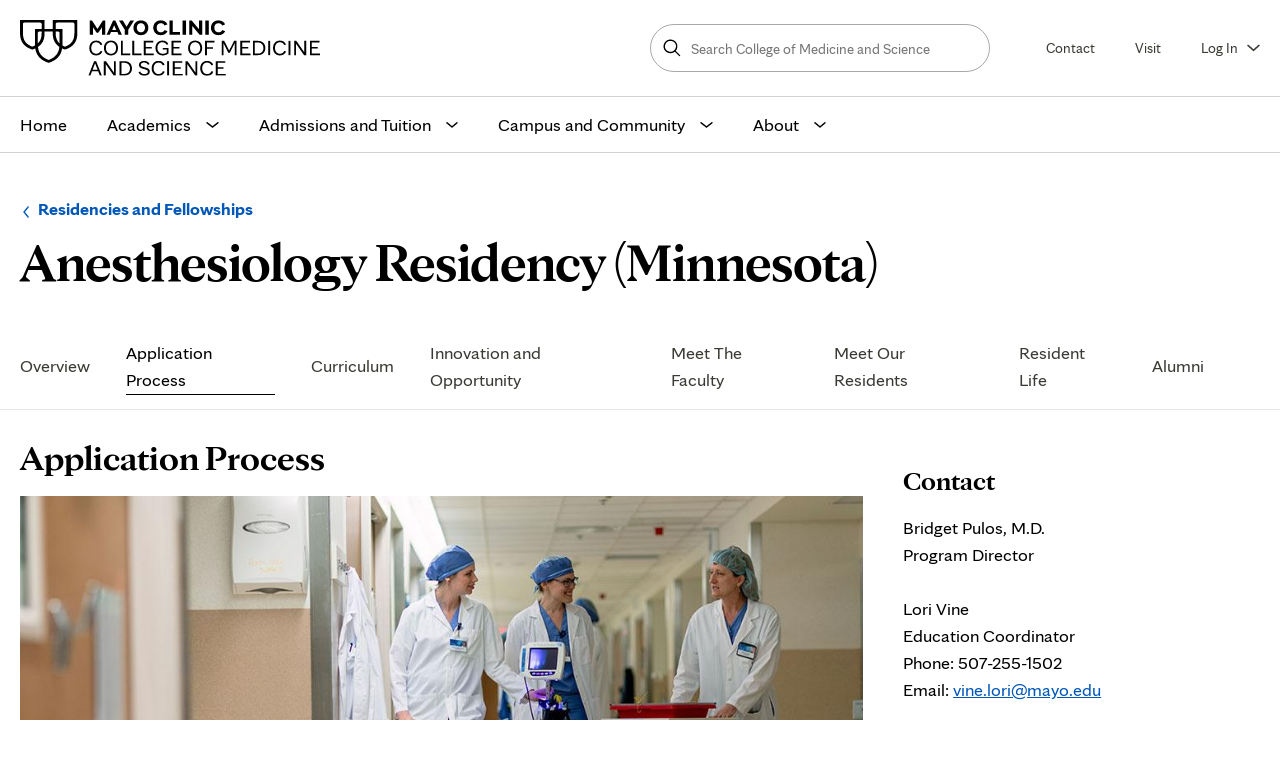

--- FILE ---
content_type: text/html; charset=UTF-8
request_url: https://college.mayo.edu/academics/residencies-and-fellowships/anesthesiology-residency-minnesota/application-process/
body_size: 13189
content:

<!DOCTYPE html>
<html lang="en">
  <head>
  <meta charset="UTF-8">
  <meta name="viewport" content="width=device-width, initial-scale=1.0">
  <meta http-equiv="X-UA-Compatible" content="ie=edge">
  <title>Application Process - Anesthesiology Residency (Minnesota) - Mayo Clinic College of Medicine &amp; Science</title>

	<link rel="preload" href="/media/mccms/site-assets/css/fonts/MayoClinicSerifDisplay-Bold.woff2" as="font" type="font/woff2" crossorigin>
  <link rel="preload" href="/media/mccms/site-assets/css/fonts/MayoClinicSans-Regular.woff2" as="font" type="font/woff2" crossorigin>
  <link rel="preload" href="/media/mccms/site-assets/css/fonts/MayoClinicSans-Bold.woff2" as="font" type="font/woff2" crossorigin>
  <link rel="stylesheet" type="text/css" href="/media/mccms/site-assets/css/styles.css?version=223.0" />
	<link rel="stylesheet" type="text/css" href="/media/mccms/site-assets/css/t4extra.css?version=66.0" />
	
    			<script src="//tagdelivery.mayoclinic.org/mccollege/prod/utag.sync.js" type="text/javascript"></script>
      <!--Tag Management System --><script type="text/javascript" src="//nexus.ensighten.com/mayo_clinic/collegeprod/Bootstrap.js"></script>
		
	<script>
    // Picture element HTML5 shiv
    document.createElement( "picture" );
  </script>
  <script src="/media/mccms/site-assets/javascript/first.js" defer></script>
  <script src="https://cdnjs.cloudflare.com/ajax/libs/picturefill/3.0.3/picturefill.min.js" async></script>  
  <script src="https://cdnjs.cloudflare.com/ajax/libs/svgxuse/1.2.6/svgxuse.min.js" defer></script>

 <link href="https://college.mayo.edu/academics/residencies-and-fellowships/anesthesiology-residency-minnesota/application-process/" rel="canonical" />
  <meta name="author" content="Mayo Clinic College of Medicine and Science">
  <meta name="description" content="Admissions and application process information for the Anesthesiology Residency at Mayo Clinic School of Graduate Medical Education in Rochester, Minnesota." />
  <meta property="og:title" content="Application Process - Anesthesiology Residency (Minnesota) - Mayo Clinic College of Medicine &amp; Science" />
  
  
  <meta property="og:image" content="https://college.mayo.edu/media/mccms/content-assets/academics/residencies-and-fellowships/anesthesiology-residency-minnesota/curriculum/mccms-anesthesiology-3647383-0008-content.jpg" />
  <meta property="og:url" content="https://college.mayo.edu/academics/residencies-and-fellowships/anesthesiology-residency-minnesota/application-process/" />
  <meta property="og:site_name" content="Mayo Clinic College of Medicine and Science">
  <meta name="twitter:card" content="summary_large_image">
  <meta name="twitter:site" content="@mayoclinic">
  
    
  <meta name="pagetype" content="default">

  
 
  <link rel="apple-touch-icon" sizes="180x180" href="/media/mccms/site-assets/faviconsx2flogo/apple-touch-icon.png">
	<link rel="icon" type="image/png" sizes="32x32" href="/media/mccms/site-assets/faviconsx2flogo/favicon-32x32.png">
	<link rel="icon" type="image/png" sizes="16x16" href="/media/mccms/site-assets/faviconsx2flogo/favicon-16x16.png">
	<link rel="manifest" href="/media/mccms/site-assets/faviconsx2flogo/site.webmanifest">
	<link rel="mask-icon" href="/media/mccms/site-assets/faviconsx2flogo/safari-pinned-tab.svg" color="#000000">
	<meta name="msapplication-TileColor" content="#000000">
	<meta name="theme-color" content="#ffffff">
    
    
    
    
    <script type="text/javascript" src="//script.crazyegg.com/pages/scripts/0083/0194.js" async="async"></script>

<script>(window.BOOMR_mq=window.BOOMR_mq||[]).push(["addVar",{"rua.upush":"false","rua.cpush":"true","rua.upre":"false","rua.cpre":"true","rua.uprl":"false","rua.cprl":"false","rua.cprf":"false","rua.trans":"SJ-056c0a52-946e-484a-b48d-1e7b10a60426","rua.cook":"false","rua.ims":"false","rua.ufprl":"false","rua.cfprl":"true","rua.isuxp":"false","rua.texp":"norulematch","rua.ceh":"false","rua.ueh":"false","rua.ieh.st":"0"}]);</script>
                              <script>!function(e){var n="https://s.go-mpulse.net/boomerang/";if("False"=="True")e.BOOMR_config=e.BOOMR_config||{},e.BOOMR_config.PageParams=e.BOOMR_config.PageParams||{},e.BOOMR_config.PageParams.pci=!0,n="https://s2.go-mpulse.net/boomerang/";if(window.BOOMR_API_key="CFHPE-PGDZH-6V2L2-HFF9T-AYCH2",function(){function e(){if(!o){var e=document.createElement("script");e.id="boomr-scr-as",e.src=window.BOOMR.url,e.async=!0,i.parentNode.appendChild(e),o=!0}}function t(e){o=!0;var n,t,a,r,d=document,O=window;if(window.BOOMR.snippetMethod=e?"if":"i",t=function(e,n){var t=d.createElement("script");t.id=n||"boomr-if-as",t.src=window.BOOMR.url,BOOMR_lstart=(new Date).getTime(),e=e||d.body,e.appendChild(t)},!window.addEventListener&&window.attachEvent&&navigator.userAgent.match(/MSIE [67]\./))return window.BOOMR.snippetMethod="s",void t(i.parentNode,"boomr-async");a=document.createElement("IFRAME"),a.src="about:blank",a.title="",a.role="presentation",a.loading="eager",r=(a.frameElement||a).style,r.width=0,r.height=0,r.border=0,r.display="none",i.parentNode.appendChild(a);try{O=a.contentWindow,d=O.document.open()}catch(_){n=document.domain,a.src="javascript:var d=document.open();d.domain='"+n+"';void(0);",O=a.contentWindow,d=O.document.open()}if(n)d._boomrl=function(){this.domain=n,t()},d.write("<bo"+"dy onload='document._boomrl();'>");else if(O._boomrl=function(){t()},O.addEventListener)O.addEventListener("load",O._boomrl,!1);else if(O.attachEvent)O.attachEvent("onload",O._boomrl);d.close()}function a(e){window.BOOMR_onload=e&&e.timeStamp||(new Date).getTime()}if(!window.BOOMR||!window.BOOMR.version&&!window.BOOMR.snippetExecuted){window.BOOMR=window.BOOMR||{},window.BOOMR.snippetStart=(new Date).getTime(),window.BOOMR.snippetExecuted=!0,window.BOOMR.snippetVersion=12,window.BOOMR.url=n+"CFHPE-PGDZH-6V2L2-HFF9T-AYCH2";var i=document.currentScript||document.getElementsByTagName("script")[0],o=!1,r=document.createElement("link");if(r.relList&&"function"==typeof r.relList.supports&&r.relList.supports("preload")&&"as"in r)window.BOOMR.snippetMethod="p",r.href=window.BOOMR.url,r.rel="preload",r.as="script",r.addEventListener("load",e),r.addEventListener("error",function(){t(!0)}),setTimeout(function(){if(!o)t(!0)},3e3),BOOMR_lstart=(new Date).getTime(),i.parentNode.appendChild(r);else t(!1);if(window.addEventListener)window.addEventListener("load",a,!1);else if(window.attachEvent)window.attachEvent("onload",a)}}(),"".length>0)if(e&&"performance"in e&&e.performance&&"function"==typeof e.performance.setResourceTimingBufferSize)e.performance.setResourceTimingBufferSize();!function(){if(BOOMR=e.BOOMR||{},BOOMR.plugins=BOOMR.plugins||{},!BOOMR.plugins.AK){var n="true"=="true"?1:0,t="",a="amiyg5yx3tm262lokwlq-f-3610d84ed-clientnsv4-s.akamaihd.net",i="false"=="true"?2:1,o={"ak.v":"39","ak.cp":"1224541","ak.ai":parseInt("733944",10),"ak.ol":"0","ak.cr":8,"ak.ipv":4,"ak.proto":"h2","ak.rid":"c64b8a12","ak.r":47605,"ak.a2":n,"ak.m":"dsca","ak.n":"essl","ak.bpcip":"3.17.131.0","ak.cport":55838,"ak.gh":"23.45.126.200","ak.quicv":"","ak.tlsv":"tls1.3","ak.0rtt":"","ak.0rtt.ed":"","ak.csrc":"-","ak.acc":"","ak.t":"1768838551","ak.ak":"hOBiQwZUYzCg5VSAfCLimQ==WhQylaN0a182GK4CMeLsCjpRvEticZp27iJfII685SnXqwUfw8VSk1gdXXpmKR9pElTbY4PfVEDn5BvlR9dV/TgDTAgRIeDmSyOhhX1HSu1qzYJ1dIo7VhZ/SxpQExcyT7aNPPJJfe46KCnbFqYM+abCWe4/N9FfAfxfhgU9uGoVSuxzz3jPk26FrJls42rV6xD3aJWZ1G2LjX8uOut/gis2UPFbwLrj1/w1tZ5UWGdHcvYcY6vJVm02LNnGIvf2bnX8vGoPf2jV4f2m57IV+3F0gQXRn1FQoAkOfPyB9VaMhimWLwGzSjSv03Sq3BpWpqcSNXCGQG4tG/6U6n/7cYPDNcBWu4ulhDsi+usiOSeXQ/WiMdvWChzvQWm2/ugk3CeDd1wtc0V5McaFS992f6aWeQzeQ+OFy/amfr+MVvI=","ak.pv":"6","ak.dpoabenc":"","ak.tf":i};if(""!==t)o["ak.ruds"]=t;var r={i:!1,av:function(n){var t="http.initiator";if(n&&(!n[t]||"spa_hard"===n[t]))o["ak.feo"]=void 0!==e.aFeoApplied?1:0,BOOMR.addVar(o)},rv:function(){var e=["ak.bpcip","ak.cport","ak.cr","ak.csrc","ak.gh","ak.ipv","ak.m","ak.n","ak.ol","ak.proto","ak.quicv","ak.tlsv","ak.0rtt","ak.0rtt.ed","ak.r","ak.acc","ak.t","ak.tf"];BOOMR.removeVar(e)}};BOOMR.plugins.AK={akVars:o,akDNSPreFetchDomain:a,init:function(){if(!r.i){var e=BOOMR.subscribe;e("before_beacon",r.av,null,null),e("onbeacon",r.rv,null,null),r.i=!0}return this},is_complete:function(){return!0}}}}()}(window);</script></head>
<body> 
  <!--Common Header Start-->
  <section class="site-header" role="banner">
    <div class="inner-header">
        <a class="skip-nav" href="#page-top">Skip to main content</a>
        <a class="logo" href="/" title="Home" rel="home" id="headerLogo">
            <img src="/media/mccms/site-assets/faviconsx2flogo/MCCMS_Logo_Black_New.svg" alt="Mayo Clinic College of Medicine and Science logo" title="Link to Home" width="300" height="42">
        </a>
        <!-- secondary-navigation--desktop -->
        <div class="secondary-navigation--desktop">
            <div class="secondary-navigation__triggers">
                <a id="mega_search" href="javascript:void(0)" class="secondary-navgiation menu-trigger menu-trigger--search" role="button" aria-label="Open or close site search">
                    <span class="svg-icon">
                        <svg>
                            <use xlink:href="#search"></use>
                        </svg>
                    </span>
                    <span class="svg-icon close-menu">
                        <svg>
                            <use xlink:href="#close"></use>
                        </svg>
                    </span>
                    <span class="search__text">Search</span>
                </a>
                <!-- .sitewide-search -->
        <div class="sitewide-search" role="search">
           <form action="/search/" method="get" id="sitewide-search-form" class="header-form">
            <label for="site-wide-search-text" class="sr">Search College of Medicine and Science</label>
            <input type="text" placeholder="Search College of Medicine and Science" id="site-wide-search-text" name="searchStudioQuery" />
            <button type="submit" class="button--small">
                  <span class="sr-text">Search</span>
                  <span class="search-icon svg-icon">
                    <svg>
                      <use xmlns:xlink="http://www.w3.org/1999/xlink" xlink:href="#search"></use>
                    </svg>
                  </span>
            </button>
           </form>
        </div><!-- // .sitewide-search -->
                <a id="universal_contact" href="/admissions-and-tuition/contact/" class="secondary-navgiation">Contact</a>
                <a id="universal_visit" href="/admissions-and-tuition/visit/" class="secondary-navgiation">Visit</a>
                <a id="mobile_menu" href="javascript:void(0)" class="secondary-navgiation menu-trigger menu-trigger--main-nav" role="button" aria-label="Open or close site navigation">
                    <span class="svg-icon" aria-label="Open">
                        <svg>
                            <use xlink:href="#menu"></use>
                        </svg>
                    </span>
                    <span class="svg-icon close-menu" aria-label="Close">
                        <svg>
                            <use xlink:href="#close"></use>
                        </svg>
                    </span>
                </a>
                <a id="mega_log_in" href="javascript:void(0)" class="secondary-navgiation menu-trigger menu-trigger--login" aria-expanded="false" aria-controls="user-login-desktop">
                    Log&nbsp;In
                    <span class="svg-icon" aria-hidden="true">
                         <svg>
                              <use xlink:href="#arrow-down"></use>
                         </svg>
                    </span>
                </a>

                <!-- .user-login desktop -->
                <div id="user-login-desktop" class="user-login-desktop" hidden>
                    <ul>
                       <li><a href="https://mccms.elluciancrmrecruit.com/Apply/Account/Login">Application for Admission</a></li><li><a href="https://edlinkplus.mayo.edu/">Student/Faculty Portal</a></li><li><a href="https://mayo.medhub.com/index.mh">MedHub</a></li><li><a href="https://learninghub.mayo.edu/">Learning Hub (Brightspace)</a></li><li><a href="https://ce.mayo.edu/">Continuous Professional Development</a></li>
                    </ul>
                </div>
                <!-- // .user-login desktop -->
            </div>
        </div><!-- // secondary-navigation--desktop -->
    </div>
</section>
<!-- header-navigation -->
<!-- header-navigation -->
<section class="header-navigation">
  <nav class="main-nav" aria-labelledby="primarynavlabel">
    <span class="sr" id="primarynavlabel">Main site navigation</span>

    <ul>
      <!-- Home -->
      <li>
        <a
          id="mega_home"
          title="Mayo Clinic Education homepage"
          href="/"
          class="main-link"
        >
          Home
        </a>
      </li>

      <!-- Academics -->
      <li data-path="/academics/">
        <a
          id="mega_academics"
          href="/academics/"
          class="main-link has-dropdown"
          aria-expanded="false"
          aria-controls="mega-menu-academics"
        >
          Academics
          <span class="svg-icon accordion-more" aria-hidden="true">
            <svg><use xlink:href="#arrow-down" /></svg>
          </span>
        </a>

        <div class="mega-menu" id="mega-menu-academics" hidden>
          <div class="mega-menu-inner">
            <p class="mega-section-link__mobile">
              <a href="/academics/">
                Academics
                Section Overview
              </a>
            </p>
            <section class="mega-links">
 <div class="mega-head top" role="heading" aria-level="4">Academic programs</div>
 <ul>
<li><a id="mega_residencies_fellowships" href="/academics/residencies-and-fellowships/">Residencies and fellowships</a>
<p class="small">350+ GME programs in all medical and surgical specialties</p>
</li>
<li><a id="mega_health_sciences" href="/academics/health-sciences-education/">Health sciences education</a>
<p class="small">140+ programs, internships, and rotations in 50 health sciences fields</p>
</li>
<li><a id="mega_school_of_medicine" href="/academics/mayo-clinic-alix-school-of-medicine/">Mayo Clinic Alix School of Medicine</a>
<p class="small">M.D. and M.D.-Ph.D. degrees</p>
</li>
<li><a id="mega_biomedical_research" href="/academics/biomedical-research-training/">Biomedical research training</a>
<p class="small">Ph.D. and master's degrees in biomedical sciences</p>
</li>
<li><a id="mega_continuous_professional_development" title="Mayo Clinic School of Continuous Professional Development" href="https://ce.mayo.edu/" target="_blank" rel="noopener noreferrer">Continuous professional development</a>
<p class="small">Continuing education courses for medical professionals</p>
</li>
<li><a id="mega_visiting_medical_students" href="/academics/visiting-medical-student-clerkships/">Visiting medical student clerkships</a>
<p class="small">Elective clinical rotations for visiting medical students</p>
</li>
<li><a id="mega_nonclinical" href="/academics/non-clinical-education/">Non-clinical education programs</a>
<p class="small">Internships, experiences, and opportunities for learners</p>
</li>
</ul>
</section>
<section class="mega-links">
 <div class="mega-head top" role="heading" aria-level="4">Learner services and support</div>
 <ul>
<li><a id="mega_academic_support_wellness" href="/academics/academic-support-and-wellness/">Academic support and well-being</a></li>
<li><a title="Mayo Clinic Harper Family Foundation Artificial Intelligence Education in Medicine Program" href="https://education.mayo.edu/mayo-clinic-harper-family-foundation-artificial-intelligence-education-in-medicine-program/" target="_blank" rel="noopener">Artificial intelligence training</a></li>
<li><a href="/academics/office-of-education-engagement-and-outreach/">Office of Education Engagement and Outreach</a></li>
<li><a id="mega_libraries" href="/academics/libraries/">Libraries</a></li>
<li><a href="/academics/microsurgery-training-center/">Microsurgery Training Center</a></li>
<li><a id="mega_simulation_centers" href="/academics/simulation-centers/">Simulation centers</a></li>
</ul>
<div class="mega-head" role="heading" aria-level="4">What sets us apart</div>
<ul>
<li><a id="mega_choosing_mayo_clinic" href="/about/choosing-mayo-clinic/">Choosing Mayo Clinic</a>
<p class="small">Learning environment, research and patient care, rankings, faculty</p>
</li>
</ul>
</section>
<section class="mega-card-small">
<a id="mega_academics_browse_programs" href="/academics/"  class="card">
  <figure>
    <img loading="lazy" src="https://pxl-mayoedu.terminalfour.net/filters:quality(75)/prod01/channel_2/media/mccms/content-assets/mega-menu/find-program-3675660_0001-menu.jpg" alt="Mayo Clinic physician drawing on whiteboard">
  </figure>
  <div class="card-inner">
    <div class="mega-head">See all programs</div>
    <p>Search and filter our more than 400 programs.</p>
    <span class="button">Browse programs</span>
  </div>
</a>
</section>
          </div>
        </div>
      </li>

      <!-- Admissions -->
      <li data-path="/admissions-and-tuition/">
        <a
          id="mega_admissions"
          href="/admissions-and-tuition/"
          class="main-link has-dropdown"
          aria-expanded="false"
          aria-controls="mega-menu-admissions"
        >
          Admissions and Tuition
          <span class="svg-icon accordion-more" aria-hidden="true">
            <svg><use xlink:href="#arrow-down" /></svg>
          </span>
        </a>

        <div class="mega-menu" id="mega-menu-admissions" hidden>
          <div class="mega-menu-inner">
            <p class="mega-section-link__mobile">
              <a href="/admissions-and-tuition/">
                Admissions and Tuition
                Section Overview
              </a>
            </p>
            <section class="mega-links">
 <div class="mega-head top" role="heading" aria-level="4">Residencies and fellowships</div>
 <ul>
<li><a style="display: inline;" id="mega_mcsgme_admissions" href="/academics/residencies-and-fellowships/admissions-and-benefits/">Admissions</a> &bull; <a style="display: inline;" id="mega_mcsgme_stipend" href="/academics/residencies-and-fellowships/admissions-and-benefits/stipend-and-benefits/">Stipend and benefits</a></li>
</ul>
<div class="mega-head" role="heading" aria-level="4">Health sciences education</div>
<ul>
<li><a id="mega_mcshs_admissions" href="/academics/health-sciences-education/admissions/">Admissions and tuition</a></li>
</ul>
<div class="mega-head" role="heading" aria-level="4">Mayo Clinic Alix School of Medicine</div>
<ul>
<li><a style="display: inline;" id="mega_mcsom_admissions" href="/academics/mayo-clinic-alix-school-of-medicine/md-program/how-to-apply/">Admissions</a> &bull; <a style="display: inline;" id="mega_mcsom_tuition" href="/academics/mayo-clinic-alix-school-of-medicine/md-program/tuition-and-aid/">Tuition and aid</a></li>
</ul>
<div class="mega-head" role="heading" aria-level="4">Biomedical research training</div>
<ul>
<li><a id="mega_mcgsbs_admissions" href="/academics/biomedical-research-training/admissions-and-benefits/">Admissions and benefits</a></li>
</ul>
<div class="mega-head" role="heading" aria-level="4">Visiting medical student clerkships</div>
<ul>
<li><a href="/academics/visiting-medical-student-clerkships/application-process/">Admissions</a></li>
</ul>
</section>
<section class="mega-links">
 <div class="mega-head top" role="heading" aria-level="4">Admissions and financial aid support</div>
 <ul>
<li><a href="/admissions-and-tuition/financial-aid/">Financial aid</a>
<p class="small">How to apply for aid, services we provide, grants, scholarships, and loans</p>
</li>
<li><a id="mega_registrar" href="/admissions-and-tuition/registrar/">Registrar</a>
<p class="small">Academic records, education verifications, and transcript requests</p>
</li>
<li><a id="mega_immigrationvisas" href="/admissions-and-tuition/immigration-and-visas/">Immigration and visas</a>
<p class="small">Visa classifications, requirements, and forms for international applicants</p>
</li>
</ul>
<div class="mega-head" role="heading" aria-level="4">Get in touch</div>
<ul>
<li><a href="/admissions-and-tuition/contact/">Contact</a>
<p class="small">Contact our admissions and recruitment staff</p>
</li>
<li><a href="/admissions-and-tuition/visit/">Visit</a>
<p class="small">Experience our campus environment through a virtual visit</p>
</li>
</ul>
</section>
<section class="mega-card-small">
<a id="mega_admissions_browse_programs" href="/academics/"  class="card">
  <figure>
    <img loading="lazy" src="https://pxl-mayoedu.terminalfour.net/filters:quality(75)/prod01/channel_2/media/mccms/content-assets/mega-menu/choosing-mayo-clinic-3660130-0025R-menu.jpg" alt="A Mayo Clinic researcher engages with learners in the laboratory">
  </figure>
  <div class="card-inner">
    <div class="mega-head"></div>
    <p>Our programs have a wide range of admissions requirements, application processes, costs, benefits and financial aid options. Find your program to see the most relevant information.</p>
    <span class="button">Browse programs</span>
  </div>
</a>
</section>
          </div>
        </div>
      </li>

      <!-- Campus and Community -->
      <li data-path="/campus-and-community/">
        <a
          id="mega_campus"
          href="/campus-and-community/"
          class="main-link has-dropdown"
          aria-expanded="false"
          aria-controls="mega-menu-campus"
        >
          Campus and Community
          <span class="svg-icon accordion-more" aria-hidden="true">
            <svg><use xlink:href="#arrow-down" /></svg>
          </span>
        </a>

        <div class="mega-menu" id="mega-menu-campus" hidden>
          <div class="mega-menu-inner">
            <p class="mega-section-link__mobile">
              <a href="/campus-and-community/">
                Campus and Community
                Section Overview
              </a>
            </p>
            <section class="mega-card-small">
<a id="mega_campus_arizona" href="/campus-and-community/arizona/"  class="card">
  <figure>
    <img loading="lazy" src="https://pxl-mayoedu.terminalfour.net/filters:quality(75)/prod01/channel_2/media/mccms/content-assets/mega-menu/mayo-clinic-arizona-3180811-0001-menu.jpg" alt="Mayo Clinic campus in Arizona exterior facilities photo">
  </figure>
  <div class="card-inner">
    <div class="mega-head">Phoenix/Scottsdale, Arizona</div>
    <p>Our growing campus in the sun-drenched desert southwest.</p>
    <span class="button">Explore</span>
  </div>
</a>
</section><section class="mega-card-small">
<a id="mega_campus_florida" href="/campus-and-community/florida/"  class="card">
  <figure>
    <img loading="lazy" src="https://pxl-mayoedu.terminalfour.net/filters:quality(75)/prod01/channel_2/media/mccms/content-assets/mega-menu/mayo-clinic-florida-jax-davis-bldg-menu.jpg" alt="Mayo Clinic campus in Florida exterior facilities photo">
  </figure>
  <div class="card-inner">
    <div class="mega-head">Jacksonville, Florida</div>
    <p>Team medicine and science in the state's largest city.</p>
    <span class="button">Explore</span>
  </div>
</a>
</section><section class="mega-card-small">
<a id="mega_campus_minnesota" href="/campus-and-community/minnesota/"  class="card">
  <figure>
    <img loading="lazy" src="https://pxl-mayoedu.terminalfour.net/filters:quality(75)/prod01/channel_2/media/mccms/content-assets/mega-menu/mayo-clinic-minnesota-MEYR6203R-menu.jpg" alt="Mayo Clinic campus in Rochester exterior facilities photo">
  </figure>
  <div class="card-inner">
    <div class="mega-head">Rochester, Minnesota</div>
    <p>Where it all began more than 150 years ago.</p>
    <span class="button">Explore</span>
  </div>
</a>
</section><section class="mega-card-small">
<a id="mega_campus_healthsystem" href="/campus-and-community/mayo-clinic-health-system/"  class="card">
  <figure>
    <img loading="lazy" src="https://pxl-mayoedu.terminalfour.net/filters:quality(75)/prod01/channel_2/media/mccms/content-assets/mega-menu/mayo-clinic-health-system-3632732-0026-menu.jpg" alt="Mayo Clinic Health System exterior facilities photo">
  </figure>
  <div class="card-inner">
    <div class="mega-head">Mayo Clinic Health System</div>
    <p>Serving more than 60 communities in Minnesota, Wisconsin and Iowa.</p>
    <span class="button">Explore</span>
  </div>
</a>
</section>
          </div>
        </div>
      </li>

      <!-- About -->
      <li data-path="/about/">
        <a
          id="mega_about"
          href="/about/"
          class="main-link has-dropdown"
          aria-expanded="false"
          aria-controls="mega-menu-about"
        >
          About
          <span class="svg-icon accordion-more" aria-hidden="true">
            <svg><use xlink:href="#arrow-down" /></svg>
          </span>
        </a>

        <div class="mega-menu" id="mega-menu-about" hidden>
          <div class="mega-menu-inner">
            <p class="mega-section-link__mobile">
              <a href="/about/">
                About
                Section Overview
              </a>
            </p>
            <section class="mega-links">
 <div class="mega-head top" role="heading" aria-level="4">College profile</div>
 <ul>
<li><a id="mega_history" href="/about/college-profile/history/">History</a></li>
<li><a id="mega_hlc_accreditation" href="/about/college-profile/higher-learning-commission-accreditation/">Higher Learning Commission accreditation</a></li>
<li><a id="mega_consumer_information_disclosures" href="/about/college-profile/consumer-information-and-disclosures/">Consumer information and disclosures</a></li>
</ul>
<div class="mega-head" role="heading" aria-level="4">Headlines and highlights</div>
<ul>
<li><a id="mega_news" href="/about/news/">News center</a></li>
<li><a href="/about/news/commencement/">Commencement</a></li>
</ul>
</section>
<section class="mega-links">
 <div class="mega-head top" role="heading" aria-level="4">Centers and services</div>
 <ul>
<li><a id="mega_alumni" href="/about/alumni-center/">Alumni center</a>
<p class="small">Six alumni associations for our graduates</p>
</li>
<li><a href="https://executiveeducation.mayo.edu/">Executive Education</a>
<p class="small">Healthcare administration courses for leaders and medical education consulting for organizations</p>
</li>
<li><a id="mega_academy" href="/academy/">Academy of Educational Excellence</a>
<p class="small">Resources, recognition, and support for Mayo Clinic faculty and educators</p>
</li>
</ul>
</section>
<section class="mega-card-small">
<a id="mega_about_choosing" href="/about/choosing-mayo-clinic/"  class="card">
  
  <div class="card-inner">
    <div class="mega-head">Choosing Mayo Clinic</div>
    <p>Learning environment, research and patient care, rankings, faculty, and vision and values</p>
    <span class="button">Learn more</span>
  </div>
</a>
</section>
          </div>
        </div>
      </li>
    </ul>

    <!-- Mobile login -->
    <ul class="mobile-nav-links">
      <li class="mobile-nav-link">
        <a
          id="mega_log_in"
          href="javascript:void(0)"
          class="has-dropdown has-icon"
          aria-expanded="false"
          aria-controls="mega-menu-login"
        >
          <span class="svg-icon pre-icon" aria-hidden="true">
            <svg><use xlink:href="#person-invert-white" /></svg>
          </span>
          Log In
          <span class="svg-icon accordion-more" aria-hidden="true">
            <svg><use xlink:href="#arrow-down" /></svg>
          </span>
        </a>

        <div class="mega-menu" id="mega-menu-login" hidden>
          <div class="mega-menu-inner">
            <div class="mega-links">
              <ul>
                <li><a href="https://mccms.elluciancrmrecruit.com/Apply/Account/Login">Application for Admission</a></li><li><a href="https://edlinkplus.mayo.edu/">Student/Faculty Portal</a></li><li><a href="https://mayo.medhub.com/index.mh">MedHub</a></li><li><a href="https://learninghub.mayo.edu/">Learning Hub (Brightspace)</a></li><li><a href="https://ce.mayo.edu/">Continuous Professional Development</a></li>
              </ul>
            </div>
          </div>
        </div>
      </li>
    </ul>
  </nav>
</section>
<!-- // .header-navigation -->
  <!--Common Header End-->
  <nav class="program-nav" aria-labelledby="sectiontitleid"><div class="program-nav__title"><span class="sr">Browse up a level:</span><a href="/academics/residencies-and-fellowships/">Residencies and Fellowships</a><span class="sr">Navigation menu for the following sub-section:</span><h1 id="sectiontitleid">Anesthesiology Residency (Minnesota) <span class="sr">Application Process</span></h1></div></nav><div class="program-nav__wrapper"><div class="program-nav__nav" role="navigation" aria-labelledby="secondary-nav-label"> 
<span id="secondary-nav-label" class="sr">
  Secondary Navigation
</span>
    <ul><li><a href="/academics/residencies-and-fellowships/anesthesiology-residency-minnesota/">Overview</a></li><li><span class="currentbranch0"><a href="/academics/residencies-and-fellowships/anesthesiology-residency-minnesota/application-process/">Application Process</a></span></li><li><a href="/academics/residencies-and-fellowships/anesthesiology-residency-minnesota/curriculum/">Curriculum</a>
<ul class="multilevel-linkul-0">
<li><a href="/academics/residencies-and-fellowships/anesthesiology-residency-minnesota/curriculum/">Curriculum Overview</a></li>
<li><a href="/academics/residencies-and-fellowships/anesthesiology-residency-minnesota/curriculum/clinical-training/">Clinical Training</a></li>
<li><a href="/academics/residencies-and-fellowships/anesthesiology-residency-minnesota/curriculum/research-training/">Research and Subspecialty Opportunities</a></li>
<li><a href="/academics/residencies-and-fellowships/anesthesiology-residency-minnesota/curriculum/didactic-training/">Didactic Training</a></li>
<li><a href="/academics/residencies-and-fellowships/anesthesiology-residency-minnesota/curriculum/additional-experiences/">Additional Experiences</a></li>

</ul>

</li><li><a href="/academics/residencies-and-fellowships/anesthesiology-residency-minnesota/innovation-and-opportunity/">Innovation and Opportunity  </a></li><li><a href="/academics/residencies-and-fellowships/anesthesiology-residency-minnesota/meet-the-faculty/">Meet The Faculty</a></li><li><a href="/academics/residencies-and-fellowships/anesthesiology-residency-minnesota/meet-our-trainees/">Meet Our Residents</a></li><li><a href="/academics/residencies-and-fellowships/anesthesiology-residency-minnesota/resident-life/">Resident Life</a></li><li><a href="/academics/residencies-and-fellowships/anesthesiology-residency-minnesota/graduate-outcomes/">Alumni</a></li>    </ul>
</div></div><!--Section Heading-->
  <!--Hero Image/Video-->
  <main class="main-content main-content--sidebar-right" role="main">
    <section class="main-content-body" aria-label="Page main content"><section id="page-top" tabindex="-1"><div class="sr">Page Content</div></section>
     <div class="main-content-body__inner">
       <!--Search text crawl start--><section class="inlinemedia">
<span id="d.en.35165"></span>
  <h2>Application Process</h2>
  
  
              <figure><img src="https://pxl-mayoedu.terminalfour.net/fit-in/1024x2000/filters:quality(75)/prod01/channel_2/media/mccms/content-assets/academics/residencies-and-fellowships/anesthesiology-residency-minnesota/curriculum/mccms-anesthesiology-3647383-0008-content.jpg" alt="Mayo Clinic anesthesiologists walking in the hallway" />
          
  
  
  
  
  </figure>
  
</section><section class="gen-content-column-wrapper">
  <div class="gen-content-column general-content">
    <span id="d.en.35009"></span>
    
    <!--
    <h2 class="gen-content-heading">Application Process</h2>
    -->
    
    
  <div><h3>Positions</h3>
<p>Mayo Clinic's Anesthesiology Residency program in Rochester, Minnesota, is a fully integrated program. Residents complete all four years (PGY-1 through CA-3) at Mayo Clinic. All 18 positions are filled through a categorical match in the National Resident Matching Program (NRMP).</p>
<h3>Qualifications</h3>
<p>Senior medical students and graduates may apply for a four-year Anesthesiology Residency position at Mayo Clinic through the Electronic Residency Application Service (ERAS&reg;).</p>
<p>All positions are filled through the NRMP. Applicants must meet one of the following qualifications to be eligible:</p>
<ul>
<li>Graduation from a medical school in the U.S. or Canada, accredited by the Liaison Committee on Medical Education</li>
<li>Graduation from a college of osteopathic medicine in the U.S., accredited by the American Osteopathic Association Commission on Osteopathic College Accreditation</li>
<li>Graduation from a medical school outside of the U.S. or Canada, and meeting one of the following qualifications:
<ul>
<li>Holding a current valid certificate from the Educational Commission for Foreign Medical Graduates (ECFMG) prior to appointment</li>
<li>Holding a full and unrestricted license to practice medicine in the U.S. licensing jurisdiction in which the program is located</li>
</ul>
</li>
</ul>
<h3>How to apply</h3>
<p>The application deadline is&nbsp;September 24, 2025.&nbsp;All supporting documentation must be submitted by&nbsp;October 1, 2025. The academic year begins July 1.&nbsp;You must apply through the Electronic Residency Application Service (ERAS).</p>
<p>&nbsp;</p>
<ol>
<li>Visit the <a href="https://nam12.safelinks.protection.outlook.com/?url=https%3A%2F%2Fstudents-residents.aamc.org%2Fapplying-residencies-eras%2Fapplying-residencies-eras-system&amp;data=05%7C02%7CStamos.Samantha%40mayo.edu%7C91fbc9730bf94b555d6608dd93cc8c1c%7Ca25fff9c3f634fb29a8ad9bdd0321f9a%7C0%7C0%7C638829228918744016%7CUnknown%7CTWFpbGZsb3d8eyJFbXB0eU1hcGkiOnRydWUsIlYiOiIwLjAuMDAwMCIsIlAiOiJXaW4zMiIsIkFOIjoiTWFpbCIsIldUIjoyfQ%3D%3D%7C0%7C%7C%7C&amp;sdata=M6VISTAJY4%2Fkm9l9uKfQ%2FszALptmqH6yLFqPF5VYZm4%3D&amp;reserved=0">ERAS website</a>. All applications to Mayo Clinic School of Graduate Medical Education programs must include these <a href="https://college.mayo.edu/academics/residencies-and-fellowships/admissions-and-benefits/application-process/">application materials</a>. Applicants should submit at least one letter of recommendation from an anesthesiology faculty member and two from other core clerkship rotations or research experiences.</li>
<li>Appointments are made through the&nbsp;<a href="https://nam12.safelinks.protection.outlook.com/?url=https%3A%2F%2Fwww.nrmp.org%2F&amp;data=05%7C02%7CStamos.Samantha%40mayo.edu%7C91fbc9730bf94b555d6608dd93cc8c1c%7Ca25fff9c3f634fb29a8ad9bdd0321f9a%7C0%7C0%7C638829228918784740%7CUnknown%7CTWFpbGZsb3d8eyJFbXB0eU1hcGkiOnRydWUsIlYiOiIwLjAuMDAwMCIsIlAiOiJXaW4zMiIsIkFOIjoiTWFpbCIsIldUIjoyfQ%3D%3D%7C0%7C%7C%7C&amp;sdata=wGipNmwS5fpTN%2ByswrvFOBsq9VeEZ8eDKj5NoGdwGF4%3D&amp;reserved=0">National Resident Matching Program (NRMP)</a>. Candidates must register through the NRMP website in addition to applying through <a href="https://nam12.safelinks.protection.outlook.com/?url=https%3A%2F%2Fstudents-residents.aamc.org%2Fapplying-residencies-eras%2Fapplying-residencies-eras-system&amp;data=05%7C02%7CStamos.Samantha%40mayo.edu%7C91fbc9730bf94b555d6608dd93cc8c1c%7Ca25fff9c3f634fb29a8ad9bdd0321f9a%7C0%7C0%7C638829228918812968%7CUnknown%7CTWFpbGZsb3d8eyJFbXB0eU1hcGkiOnRydWUsIlYiOiIwLjAuMDAwMCIsIlAiOiJXaW4zMiIsIkFOIjoiTWFpbCIsIldUIjoyfQ%3D%3D%7C0%7C%7C%7C&amp;sdata=1wNfk6qcUWyv4ctaVoowqnejrVRk17GTzw9%2FaeqhR%2F0%3D&amp;reserved=0">ERAS</a>.</li>
<li>Applicants considered for an appointment will be invited to participate in virtual interviews with Mayo Clinic faculty, the program director, and a chief of resident. Interviews are conducted between October and January each year.</li>
</ol></div>
  </div>
</section><section class="gen-content-column-wrapper">
  <div class="gen-content-column general-content">
    <span id="d.en.91849"></span>
    
    <!--
    <h2 class="gen-content-heading">Application Process</h2>
    -->
    
    
  <div><h3>Frequently asked questions (and answers)</h3></div>
  </div>
</section>
   <section class="accordion" aria-label="Accordion content type" data-accordion-parent="acc-35011"> 
  <div class="accordion-container">
    
    
    


<span id="d.en.35011"></span>
<h4 class="active accordion__panel-heading">
  <a href="javascript:void(0)" role="button" data-rel="accordion-body35011"> 
      Do I need to match with my PGY-1 year and my first year of anesthesia at the same time?
    <span class="svg-icon accordion-more">
      <svg class="">
        <use xlink:href="#arrow-down" />
      </svg>
    </span>
    </a>
</h4>
<div id="accordion-body35011" class="accordion-content">
  <div class="accordion-content__body" >
    <p>Beginning with the 2022-2023 recruitment season, only categorical positions are offered at Mayo Clinic in Rochester, Minnesota. The PGY-1 year of training is integrated into the core anesthesiology program, so applicants do not need to also apply to PGY-1 positions. The program will consider applicants who have already completed an intern year or other post-graduate training, on an individual basis. &nbsp;</p>
    
    
    
    
    
    
	
    
    
    
    
    
  </div>
</div>



<span id="d.en.35012"></span>
<h4 class="active accordion__panel-heading">
  <a href="javascript:void(0)" role="button" data-rel="accordion-body35012"> 
      Do I need to take USMLE Step 2/COMLEX 2?
    <span class="svg-icon accordion-more">
      <svg class="">
        <use xlink:href="#arrow-down" />
      </svg>
    </span>
    </a>
</h4>
<div id="accordion-body35012" class="accordion-content">
  <div class="accordion-content__body" >
    <p>A United States Medical Licensing Examination (USMLE) Step 2 or Comprehensive Osteopathic Medical Licensing Examination (COMLEX) 2 score is not required prior to applying to Mayo Clinic. However, with the transition to pass/fail scoring on USMLE/COMLEX 1, more emphasis may be placed on USMLE/COMLEX 2 examination performance. Both USMLE/COMLEX 1 and 2 examinations must be completed prior to matriculation in the program. Further, Mayo Clinic requires all residents to pass USMLE/COMLEX 3 before beginning the PGY-2 year of training.&nbsp;</p>
    
    
    
    
    
    
	
    
    
    
    
    
  </div>
</div>



<span id="d.en.91850"></span>
<h4 class="active accordion__panel-heading">
  <a href="javascript:void(0)" role="button" data-rel="accordion-body91850"> 
      If I am an osteopathic medical student, do I need to take COMLEX and USMLE?
    <span class="svg-icon accordion-more">
      <svg class="">
        <use xlink:href="#arrow-down" />
      </svg>
    </span>
    </a>
</h4>
<div id="accordion-body91850" class="accordion-content">
  <div class="accordion-content__body" >
    <p>Although some students elect to take both USMLE and COMLEX, we do not require students to take both.</p>
    
    
    
    
    
    
	
    
    
    
    
    
  </div>
</div>


       </div>
</section>
<section class="tile-container grid-images is-full-bleed"><div class="no-link tile picture-tile circle" data-tile-id="tile-91528"><div class="tile-content"><picture><img loading="lazy" src="https://pxl-mayoedu.terminalfour.net/fit-in/512x512/filters:quality(75)/0x0:512x512/prod01/channel_2/media/mccms/content-assets/academics/residencies-and-fellowships/anesthesiology-residency-minnesota/resident-profiles/brittany-bryant-512X512-30161146-20220701.jpg" alt="Brittany Bryant, M.D.">  </picture>       </div></div><div class="no-link tile color-tile quote-tile  double-width" data-tile-id="tile-91529"><div class="tile-content"><span class="svg-icon"><svg><use xlink:href="#quote-square" /></svg></span><blockquote><p>I was worried that I wouldn&rsquo;t get a &ldquo;feel&rdquo; for the programs through virtual interviewing. But during the process, I felt so welcomed and truly enjoyed getting to know the residents at the virtual dinner. On the interview day, it was incredible to experience everyone genuinely getting to know me and expressing interest in wanting to help me achieve my goals. From then, I knew Mayo Clinic was special and the place that I wanted to spend my training.</p></blockquote><p  class="attribution"><strong>Brittany Bryant, M.D.</strong><br>Anesthesiology alumni</p></div> </div></section><section aria-labelledby="77350-ribbonhead" class="ribbon-cta blue has-buttonx has-ctas">
  <span id="d.en.77350"></span>
  <div class="ribbon-cta-inner"> 
    <div class="ribbon-left">
       <div class="ribbon-left__text"> 
        <h2 class="ribbon-cta__heading" id="77350-ribbonhead">Mayo Clinic School of Graduate Medical Education</h2> 
        
       </div>  
    </div>
    <div class="ribbon-right">
       <a  href="/academics/residencies-and-fellowships/admissions-and-benefits/"  class="buttonx ribbon-cta-link" >
        <p class="ribbon-cta-link__text">General admissions requirements</p> 
        <span class="svg-icon">
          <svg>
           <use xlink:href="#arrow-right" />
          </svg>
        </span>
       </a>
       <a  href="/academics/residencies-and-fellowships/orientation/minnesota/"  class="ribbon-cta-link">
        <p class=ribbon-cta-link__text>Minnesota orientation resources</p> 
        <span class="svg-icon ">
          <svg class="">
           <use xlink:href="#arrow-right" />
          </svg>
        </span>
       </a>  
       
    </div>
  </div>
</section><!--Search text crawl end-->
<nav aria-label="breadcrumb" style="padding: 0px 20px; margin-bottom: 10px;" class="footer-breadcrumbs"><a href="/academics/">Academics</a>&nbsp;&rtrif;&nbsp;<a href="/academics/residencies-and-fellowships/">Residencies and Fellowships</a>&nbsp;&rtrif;&nbsp;<a href="/academics/residencies-and-fellowships/anesthesiology-residency-minnesota/">Anesthesiology Residency (Minnesota)</a>&nbsp;&rtrif;&nbsp;Application Process</nav>
      </div>
    </section>
    <div class="main-content-sidebar" role="complementary"> 
      <div class="sidebar-content">

  <h3>Contact</h3>
                                                                                          
  <p>Bridget Pulos, M.D.<br />Program Director</p>
<p>Lori Vine<br />Education Coordinator<br />Phone: 507-255-1502<br />Email: <a href="mailto:vine.lori@mayo.edu">vine.lori@mayo.edu</a></p>
<p>Sam Stamos<br />Education Coordinator<br />Phone: 507-422-3570<br />Email:&nbsp;<a href="mailto:stamos.samantha@mayo.edu">stamos.samantha@mayo.edu</a></p>



                                                                                         


</div>
    </div><!-- // .main-content-sidebar-right -->
<section class="mayo-lightbox" aria-label="Media viewer for images and video">
  <div class="mayo-lightbox-column"> 
    <a role="button" href="javascript:void(0)" class="mayo-lightbox__close">
      <span class="svg-icon close-menu">
        <svg>
          <use xlink:href="#close"></use> 
        </svg>
      </span>
      <span class="icon-text">Close</span> 
    </a>
    <div class="mayo-lightbox__player">

    </div>
</div><!-- // .mayo-lightbox-gallery -->
</section>
    
</main><!-- // .main-content -->
	
    <footer class="site-footer" role="contentinfo">
<div class="to-top"> 
    <div class="to-top-inner">
        <a class="to-top__link page-top-link" id="page-top-link6656" title="Back to top of page" href="#page-top"> 
            <span class="top-text">Back to top</span>   
            <span class="svg-icon">
            <svg class="">
                <use xlink:href="#arrow-up" />  
            </svg>
            </span>
        </a>
    </div>
</div>

<a class="sticky-to-top__link page-top-link" id="page-top-link6656" title="Back to top of page" href="#page-top"> 
    <span class="sr">Back to top</span>   
    <span class="svg-icon">
    <svg class="">
        <use xlink:href="#arrow-up" />  
    </svg>
    </span>
</a>
  <div class="inner-footer">
    <section class="footer-link-list">
  
  <img src="https://pxl-mayoedu.terminalfour.net/prod01/channel_2/media/mccms/site-assets/faviconsx2flogo/MCCMS_Logo_White_New.svg" alt="Mayo Clinic Logo">
  <h2>College of Medicine &amp; Science</h2>
<p>200 First St. SW<br />Rochester, MN 55905<br /><a id="footer_contact" href="/admissions-and-tuition/contact/" class="button">Contact us</a>&nbsp;&nbsp;<a id="footer_visit" href="/admissions-and-tuition/visit/" class="button">Visit</a></p>
<div><a class="social-icon" title="College of Medicine and Science Facebook" href="https://www.facebook.com/mayocliniccollege" aria-label="College of Medicine and Science Facebook"><img loading="lazy" class=" " src="/media/mccms/content-assets/icons/facebook-logo-white.svg" alt="College of Medicine and Science Facebook" /></a><a class="social-icon" title="College of Medicine and Science Instagram" href="https://www.instagram.com/mayocliniccollege/" aria-label="College of Medicine and Science Instagram"><img loading="lazy" class=" " src="/media/mccms/content-assets/icons/instagram-logo-white.svg" alt="College of Medicine and Science Instagram" /></a></div>
</section><section class="footer-link-list">
  <h3>Campus locations</h3>
  
  <ul id="footer-campus-list">
<li><a id="footer_minnesota" href="/campus-and-community/minnesota/">Rochester, Minnesota</a></li>
<li><a id="footer_florida" href="/campus-and-community/florida/">Jacksonville, Florida</a></li>
<li><a id="footer_arizona" href="/campus-and-community/arizona/">Phoenix/Scottsdale, Arizona</a></li>
</ul>
<p><img loading="lazy" class=" " src="/media/mccms/content-assets/mega-menu/mayo-clinic-3-locations-map.png" alt="Mayo Clinic has destination medical centers in Minnesota, Arizona, and Florida" /></p>
</section><section class="footer-link-list">
  <h3>Schools</h3>
  
  <ul>
<li><a id="footer_mcsom" href="/academics/mayo-clinic-alix-school-of-medicine/">Mayo Clinic Alix School of Medicine</a></li>
<li><a id="footer_mcsgme" href="/academics/residencies-and-fellowships/">Mayo Clinic School of Graduate Medical Education</a></li>
<li><a id="footer_mcshs" href="/academics/health-sciences-education/">Mayo Clinic School of Health Sciences</a></li>
<li><a id="footer_mcgsbs" href="/academics/biomedical-research-training/">Mayo Clinic Graduate School of Biomedical Sciences</a></li>
<li><a id="footer_mcscpd" href="https://ce.mayo.edu/" target="_blank" rel="noreferrer">Mayo Clinic School of Continuous Professional Development</a></li>
</ul>
</section><section class="footer-link-list">
  <h3>More from Mayo Clinic</h3>
  
  <ul>
<li><a id="footer_patient_care" href="https://www.mayoclinic.org/" target="_blank" rel="noreferrer">Patient care and health information</a></li>
<li><a id="footer_research" href="https://www.mayo.edu/research" target="_blank" rel="noreferrer">Research labs and clinical trials</a></li>
<li><a id="footer_giving" href="https://www.mayoclinic.org/giving-to-mayo-clinic" target="_blank" rel="noreferrer">Giving and philanthropy</a></li>
<li><a id="footer_medical_professionals" href="https://www.mayoclinic.org/medical-professionals" target="_blank" rel="noreferrer">For medical professionals</a></li>
<li><a id="footer_jobs" href="https://jobs.mayoclinic.org/" target="_blank" rel="noreferrer">Job openings</a></li>
</ul>
</section>
<p class="footer-copyright">Any use of this site constitutes your agreement to the Terms and Conditions and Privacy Policies linked below.</p>
    <ul class="footer-links">
<li><a href="https://www.mayoclinic.org/about-this-site/terms-conditions-use-policy" target="_blank" rel="noreferrer">Terms and Conditions</a></li><li><a href="https://www.mayoclinic.org/about-this-site/privacy-policy" target="_blank" rel="noreferrer">Privacy Policy</a></li><li><a href="https://college.mayo.edu/media/mccms/content-assets/shared-documents/MCCMSPrivacyAddendum.pdf" target="_blank" rel="noreferrer">Privacy Addendum</a></li><li><a href="https://www.mayoclinic.org/documents/notice-of-nondiscrimination/doc-20425440" target="_blank" rel="noreferrer">Notice of Nondiscrimination</a></li>
    </ul>
<p class="footer-copyright">A single copy of these materials may be reprinted for noncommercial personal use only. "Mayo," "Mayo Clinic," "MayoClinic.org," "Mayo Clinic Healthy Living," and the triple-shield Mayo Clinic logo are trademarks of Mayo Foundation for Medical Education and Research.</p>
	
    			<script type="text/javascript">
    (function(a,b,c,d) {
        a='//tagdelivery.mayoclinic.org/mccollege/prod/utag.js ';
        b=document;c='script';d=b.createElement(c);d.src=a;
        d.type='text/java'+c;d.async=true;
        a=b.getElementsByTagName(c)[0];a.parentNode.insertBefore(d,a)})();
  </script>

		
    <p class="footer-copyright"><a class="t4Edit-page" href="https://cms.college.mayo.edu/terminalfour/page/directEdit#edit/2/en/12088">&copy;</a>   1998-<script>document.write(new Date().getFullYear())</script> Mayo Foundation for Medical Education and Research. All rights reserved.</p>
  </div>
</footer>

<!-- <script src="/media/mccms/site-assets/javascript/scripts.min.010426.js"></script> -->
<script src="/media/mccms/site-assets/javascript/scripts.min.010426.js?version=162.0"></script>
<script>
function vidDefer() {
var vidDefer = document.getElementsByTagName('iframe');
    for (var i=0; i<vidDefer.length; i++) {
    if(vidDefer[i].getAttribute('data-src') && vidDefer[i].closest("div").className != 'hidden-embed') {
    vidDefer[i].setAttribute('src',vidDefer[i].getAttribute('data-src'));
    } }
}
window.onload = vidDefer;</script>
      
      
      
  
  <script src="/media/mccms/site-assets/javascript/t4extra.js?version=59.0"></script><!--t4extra.js-->
         
 
</body>
</html>

--- FILE ---
content_type: text/html; charset=UTF-8
request_url: https://college.mayo.edu/academics/residencies-and-fellowships/anesthesiology-residency-minnesota/application-process/
body_size: 13218
content:

<!DOCTYPE html>
<html lang="en">
  <head>
  <meta charset="UTF-8">
  <meta name="viewport" content="width=device-width, initial-scale=1.0">
  <meta http-equiv="X-UA-Compatible" content="ie=edge">
  <title>Application Process - Anesthesiology Residency (Minnesota) - Mayo Clinic College of Medicine &amp; Science</title>

	<link rel="preload" href="/media/mccms/site-assets/css/fonts/MayoClinicSerifDisplay-Bold.woff2" as="font" type="font/woff2" crossorigin>
  <link rel="preload" href="/media/mccms/site-assets/css/fonts/MayoClinicSans-Regular.woff2" as="font" type="font/woff2" crossorigin>
  <link rel="preload" href="/media/mccms/site-assets/css/fonts/MayoClinicSans-Bold.woff2" as="font" type="font/woff2" crossorigin>
  <link rel="stylesheet" type="text/css" href="/media/mccms/site-assets/css/styles.css?version=223.0" />
	<link rel="stylesheet" type="text/css" href="/media/mccms/site-assets/css/t4extra.css?version=66.0" />
	
    			<script src="//tagdelivery.mayoclinic.org/mccollege/prod/utag.sync.js" type="text/javascript"></script>
      <!--Tag Management System --><script type="text/javascript" src="//nexus.ensighten.com/mayo_clinic/collegeprod/Bootstrap.js"></script>
		
	<script>
    // Picture element HTML5 shiv
    document.createElement( "picture" );
  </script>
  <script src="/media/mccms/site-assets/javascript/first.js" defer></script>
  <script src="https://cdnjs.cloudflare.com/ajax/libs/picturefill/3.0.3/picturefill.min.js" async></script>  
  <script src="https://cdnjs.cloudflare.com/ajax/libs/svgxuse/1.2.6/svgxuse.min.js" defer></script>

 <link href="https://college.mayo.edu/academics/residencies-and-fellowships/anesthesiology-residency-minnesota/application-process/" rel="canonical" />
  <meta name="author" content="Mayo Clinic College of Medicine and Science">
  <meta name="description" content="Admissions and application process information for the Anesthesiology Residency at Mayo Clinic School of Graduate Medical Education in Rochester, Minnesota." />
  <meta property="og:title" content="Application Process - Anesthesiology Residency (Minnesota) - Mayo Clinic College of Medicine &amp; Science" />
  
  
  <meta property="og:image" content="https://college.mayo.edu/media/mccms/content-assets/academics/residencies-and-fellowships/anesthesiology-residency-minnesota/curriculum/mccms-anesthesiology-3647383-0008-content.jpg" />
  <meta property="og:url" content="https://college.mayo.edu/academics/residencies-and-fellowships/anesthesiology-residency-minnesota/application-process/" />
  <meta property="og:site_name" content="Mayo Clinic College of Medicine and Science">
  <meta name="twitter:card" content="summary_large_image">
  <meta name="twitter:site" content="@mayoclinic">
  
    
  <meta name="pagetype" content="default">

  
 
  <link rel="apple-touch-icon" sizes="180x180" href="/media/mccms/site-assets/faviconsx2flogo/apple-touch-icon.png">
	<link rel="icon" type="image/png" sizes="32x32" href="/media/mccms/site-assets/faviconsx2flogo/favicon-32x32.png">
	<link rel="icon" type="image/png" sizes="16x16" href="/media/mccms/site-assets/faviconsx2flogo/favicon-16x16.png">
	<link rel="manifest" href="/media/mccms/site-assets/faviconsx2flogo/site.webmanifest">
	<link rel="mask-icon" href="/media/mccms/site-assets/faviconsx2flogo/safari-pinned-tab.svg" color="#000000">
	<meta name="msapplication-TileColor" content="#000000">
	<meta name="theme-color" content="#ffffff">
    
    
    
    
    <script type="text/javascript" src="//script.crazyegg.com/pages/scripts/0083/0194.js" async="async"></script>

<script>(window.BOOMR_mq=window.BOOMR_mq||[]).push(["addVar",{"rua.upush":"false","rua.cpush":"false","rua.upre":"false","rua.cpre":"false","rua.uprl":"false","rua.cprl":"false","rua.cprf":"false","rua.trans":"","rua.cook":"false","rua.ims":"false","rua.ufprl":"false","rua.cfprl":"false","rua.isuxp":"false","rua.texp":"norulematch","rua.ceh":"false","rua.ueh":"false","rua.ieh.st":"0"}]);</script>
                              <script>!function(e){var n="https://s.go-mpulse.net/boomerang/";if("False"=="True")e.BOOMR_config=e.BOOMR_config||{},e.BOOMR_config.PageParams=e.BOOMR_config.PageParams||{},e.BOOMR_config.PageParams.pci=!0,n="https://s2.go-mpulse.net/boomerang/";if(window.BOOMR_API_key="CFHPE-PGDZH-6V2L2-HFF9T-AYCH2",function(){function e(){if(!o){var e=document.createElement("script");e.id="boomr-scr-as",e.src=window.BOOMR.url,e.async=!0,i.parentNode.appendChild(e),o=!0}}function t(e){o=!0;var n,t,a,r,d=document,O=window;if(window.BOOMR.snippetMethod=e?"if":"i",t=function(e,n){var t=d.createElement("script");t.id=n||"boomr-if-as",t.src=window.BOOMR.url,BOOMR_lstart=(new Date).getTime(),e=e||d.body,e.appendChild(t)},!window.addEventListener&&window.attachEvent&&navigator.userAgent.match(/MSIE [67]\./))return window.BOOMR.snippetMethod="s",void t(i.parentNode,"boomr-async");a=document.createElement("IFRAME"),a.src="about:blank",a.title="",a.role="presentation",a.loading="eager",r=(a.frameElement||a).style,r.width=0,r.height=0,r.border=0,r.display="none",i.parentNode.appendChild(a);try{O=a.contentWindow,d=O.document.open()}catch(_){n=document.domain,a.src="javascript:var d=document.open();d.domain='"+n+"';void(0);",O=a.contentWindow,d=O.document.open()}if(n)d._boomrl=function(){this.domain=n,t()},d.write("<bo"+"dy onload='document._boomrl();'>");else if(O._boomrl=function(){t()},O.addEventListener)O.addEventListener("load",O._boomrl,!1);else if(O.attachEvent)O.attachEvent("onload",O._boomrl);d.close()}function a(e){window.BOOMR_onload=e&&e.timeStamp||(new Date).getTime()}if(!window.BOOMR||!window.BOOMR.version&&!window.BOOMR.snippetExecuted){window.BOOMR=window.BOOMR||{},window.BOOMR.snippetStart=(new Date).getTime(),window.BOOMR.snippetExecuted=!0,window.BOOMR.snippetVersion=12,window.BOOMR.url=n+"CFHPE-PGDZH-6V2L2-HFF9T-AYCH2";var i=document.currentScript||document.getElementsByTagName("script")[0],o=!1,r=document.createElement("link");if(r.relList&&"function"==typeof r.relList.supports&&r.relList.supports("preload")&&"as"in r)window.BOOMR.snippetMethod="p",r.href=window.BOOMR.url,r.rel="preload",r.as="script",r.addEventListener("load",e),r.addEventListener("error",function(){t(!0)}),setTimeout(function(){if(!o)t(!0)},3e3),BOOMR_lstart=(new Date).getTime(),i.parentNode.appendChild(r);else t(!1);if(window.addEventListener)window.addEventListener("load",a,!1);else if(window.attachEvent)window.attachEvent("onload",a)}}(),"".length>0)if(e&&"performance"in e&&e.performance&&"function"==typeof e.performance.setResourceTimingBufferSize)e.performance.setResourceTimingBufferSize();!function(){if(BOOMR=e.BOOMR||{},BOOMR.plugins=BOOMR.plugins||{},!BOOMR.plugins.AK){var n=""=="true"?1:0,t="cookiepresent",a="amiyg5yx3tm262lokwmq-f-87c115738-clientnsv4-s.akamaihd.net",i="false"=="true"?2:1,o={"ak.v":"39","ak.cp":"1224541","ak.ai":parseInt("733944",10),"ak.ol":"0","ak.cr":10,"ak.ipv":4,"ak.proto":"h2","ak.rid":"c64ba9e4","ak.r":47605,"ak.a2":n,"ak.m":"dsca","ak.n":"essl","ak.bpcip":"3.17.131.0","ak.cport":55838,"ak.gh":"23.45.126.200","ak.quicv":"","ak.tlsv":"tls1.3","ak.0rtt":"","ak.0rtt.ed":"","ak.csrc":"-","ak.acc":"","ak.t":"1768838553","ak.ak":"hOBiQwZUYzCg5VSAfCLimQ==/t7fgfHU6xDKbsY514FcYmF+Yr0c7d3JUafacZH2kCP0jA18SXAd6U84JazzvrdT6CS5IkV3C8bRjm5GHKS+KLwFeX2NdcTjWtiJm1Sa2M+g42/SAUWfzABP+rhOpcBKcoIdxkF/XCvIXCdTgED95/e1hrwnFiy9wzwKMF+BFIFOqd0lJ8LZdcOah83EdQJfubQ3LiYjAKpahdmuy2AtUDMikiRJMDBXxecAKzGfcCWcb/pY8jOnAJb41wSgQTKDXLcsMUmrsWnwwAt8lpUN7E42CvW4ITBtYXPg305fMRpcOJOYRp8QKUdhLV+U3b7X48711oxoVlbzmRTVKCcN0ONINquv16+PNNXJyirfWcaD1Q2LpU3mJ8xQp43BZPEXY7dGj1Kwsrgfm/l8OHMvamyfoHrs+KoSpE1kbHHPQk4=","ak.pv":"6","ak.dpoabenc":"","ak.tf":i};if(""!==t)o["ak.ruds"]=t;var r={i:!1,av:function(n){var t="http.initiator";if(n&&(!n[t]||"spa_hard"===n[t]))o["ak.feo"]=void 0!==e.aFeoApplied?1:0,BOOMR.addVar(o)},rv:function(){var e=["ak.bpcip","ak.cport","ak.cr","ak.csrc","ak.gh","ak.ipv","ak.m","ak.n","ak.ol","ak.proto","ak.quicv","ak.tlsv","ak.0rtt","ak.0rtt.ed","ak.r","ak.acc","ak.t","ak.tf"];BOOMR.removeVar(e)}};BOOMR.plugins.AK={akVars:o,akDNSPreFetchDomain:a,init:function(){if(!r.i){var e=BOOMR.subscribe;e("before_beacon",r.av,null,null),e("onbeacon",r.rv,null,null),r.i=!0}return this},is_complete:function(){return!0}}}}()}(window);</script></head>
<body> 
  <!--Common Header Start-->
  <section class="site-header" role="banner">
    <div class="inner-header">
        <a class="skip-nav" href="#page-top">Skip to main content</a>
        <a class="logo" href="/" title="Home" rel="home" id="headerLogo">
            <img src="/media/mccms/site-assets/faviconsx2flogo/MCCMS_Logo_Black_New.svg" alt="Mayo Clinic College of Medicine and Science logo" title="Link to Home" width="300" height="42">
        </a>
        <!-- secondary-navigation--desktop -->
        <div class="secondary-navigation--desktop">
            <div class="secondary-navigation__triggers">
                <a id="mega_search" href="javascript:void(0)" class="secondary-navgiation menu-trigger menu-trigger--search" role="button" aria-label="Open or close site search">
                    <span class="svg-icon">
                        <svg>
                            <use xlink:href="#search"></use>
                        </svg>
                    </span>
                    <span class="svg-icon close-menu">
                        <svg>
                            <use xlink:href="#close"></use>
                        </svg>
                    </span>
                    <span class="search__text">Search</span>
                </a>
                <!-- .sitewide-search -->
        <div class="sitewide-search" role="search">
           <form action="/search/" method="get" id="sitewide-search-form" class="header-form">
            <label for="site-wide-search-text" class="sr">Search College of Medicine and Science</label>
            <input type="text" placeholder="Search College of Medicine and Science" id="site-wide-search-text" name="searchStudioQuery" />
            <button type="submit" class="button--small">
                  <span class="sr-text">Search</span>
                  <span class="search-icon svg-icon">
                    <svg>
                      <use xmlns:xlink="http://www.w3.org/1999/xlink" xlink:href="#search"></use>
                    </svg>
                  </span>
            </button>
           </form>
        </div><!-- // .sitewide-search -->
                <a id="universal_contact" href="/admissions-and-tuition/contact/" class="secondary-navgiation">Contact</a>
                <a id="universal_visit" href="/admissions-and-tuition/visit/" class="secondary-navgiation">Visit</a>
                <a id="mobile_menu" href="javascript:void(0)" class="secondary-navgiation menu-trigger menu-trigger--main-nav" role="button" aria-label="Open or close site navigation">
                    <span class="svg-icon" aria-label="Open">
                        <svg>
                            <use xlink:href="#menu"></use>
                        </svg>
                    </span>
                    <span class="svg-icon close-menu" aria-label="Close">
                        <svg>
                            <use xlink:href="#close"></use>
                        </svg>
                    </span>
                </a>
                <a id="mega_log_in" href="javascript:void(0)" class="secondary-navgiation menu-trigger menu-trigger--login" aria-expanded="false" aria-controls="user-login-desktop">
                    Log&nbsp;In
                    <span class="svg-icon" aria-hidden="true">
                         <svg>
                              <use xlink:href="#arrow-down"></use>
                         </svg>
                    </span>
                </a>

                <!-- .user-login desktop -->
                <div id="user-login-desktop" class="user-login-desktop" hidden>
                    <ul>
                       <li><a href="https://mccms.elluciancrmrecruit.com/Apply/Account/Login">Application for Admission</a></li><li><a href="https://edlinkplus.mayo.edu/">Student/Faculty Portal</a></li><li><a href="https://mayo.medhub.com/index.mh">MedHub</a></li><li><a href="https://learninghub.mayo.edu/">Learning Hub (Brightspace)</a></li><li><a href="https://ce.mayo.edu/">Continuous Professional Development</a></li>
                    </ul>
                </div>
                <!-- // .user-login desktop -->
            </div>
        </div><!-- // secondary-navigation--desktop -->
    </div>
</section>
<!-- header-navigation -->
<!-- header-navigation -->
<section class="header-navigation">
  <nav class="main-nav" aria-labelledby="primarynavlabel">
    <span class="sr" id="primarynavlabel">Main site navigation</span>

    <ul>
      <!-- Home -->
      <li>
        <a
          id="mega_home"
          title="Mayo Clinic Education homepage"
          href="/"
          class="main-link"
        >
          Home
        </a>
      </li>

      <!-- Academics -->
      <li data-path="/academics/">
        <a
          id="mega_academics"
          href="/academics/"
          class="main-link has-dropdown"
          aria-expanded="false"
          aria-controls="mega-menu-academics"
        >
          Academics
          <span class="svg-icon accordion-more" aria-hidden="true">
            <svg><use xlink:href="#arrow-down" /></svg>
          </span>
        </a>

        <div class="mega-menu" id="mega-menu-academics" hidden>
          <div class="mega-menu-inner">
            <p class="mega-section-link__mobile">
              <a href="/academics/">
                Academics
                Section Overview
              </a>
            </p>
            <section class="mega-links">
 <div class="mega-head top" role="heading" aria-level="4">Academic programs</div>
 <ul>
<li><a id="mega_residencies_fellowships" href="/academics/residencies-and-fellowships/">Residencies and fellowships</a>
<p class="small">350+ GME programs in all medical and surgical specialties</p>
</li>
<li><a id="mega_health_sciences" href="/academics/health-sciences-education/">Health sciences education</a>
<p class="small">140+ programs, internships, and rotations in 50 health sciences fields</p>
</li>
<li><a id="mega_school_of_medicine" href="/academics/mayo-clinic-alix-school-of-medicine/">Mayo Clinic Alix School of Medicine</a>
<p class="small">M.D. and M.D.-Ph.D. degrees</p>
</li>
<li><a id="mega_biomedical_research" href="/academics/biomedical-research-training/">Biomedical research training</a>
<p class="small">Ph.D. and master's degrees in biomedical sciences</p>
</li>
<li><a id="mega_continuous_professional_development" title="Mayo Clinic School of Continuous Professional Development" href="https://ce.mayo.edu/" target="_blank" rel="noopener noreferrer">Continuous professional development</a>
<p class="small">Continuing education courses for medical professionals</p>
</li>
<li><a id="mega_visiting_medical_students" href="/academics/visiting-medical-student-clerkships/">Visiting medical student clerkships</a>
<p class="small">Elective clinical rotations for visiting medical students</p>
</li>
<li><a id="mega_nonclinical" href="/academics/non-clinical-education/">Non-clinical education programs</a>
<p class="small">Internships, experiences, and opportunities for learners</p>
</li>
</ul>
</section>
<section class="mega-links">
 <div class="mega-head top" role="heading" aria-level="4">Learner services and support</div>
 <ul>
<li><a id="mega_academic_support_wellness" href="/academics/academic-support-and-wellness/">Academic support and well-being</a></li>
<li><a title="Mayo Clinic Harper Family Foundation Artificial Intelligence Education in Medicine Program" href="https://education.mayo.edu/mayo-clinic-harper-family-foundation-artificial-intelligence-education-in-medicine-program/" target="_blank" rel="noopener">Artificial intelligence training</a></li>
<li><a href="/academics/office-of-education-engagement-and-outreach/">Office of Education Engagement and Outreach</a></li>
<li><a id="mega_libraries" href="/academics/libraries/">Libraries</a></li>
<li><a href="/academics/microsurgery-training-center/">Microsurgery Training Center</a></li>
<li><a id="mega_simulation_centers" href="/academics/simulation-centers/">Simulation centers</a></li>
</ul>
<div class="mega-head" role="heading" aria-level="4">What sets us apart</div>
<ul>
<li><a id="mega_choosing_mayo_clinic" href="/about/choosing-mayo-clinic/">Choosing Mayo Clinic</a>
<p class="small">Learning environment, research and patient care, rankings, faculty</p>
</li>
</ul>
</section>
<section class="mega-card-small">
<a id="mega_academics_browse_programs" href="/academics/"  class="card">
  <figure>
    <img loading="lazy" src="https://pxl-mayoedu.terminalfour.net/filters:quality(75)/prod01/channel_2/media/mccms/content-assets/mega-menu/find-program-3675660_0001-menu.jpg" alt="Mayo Clinic physician drawing on whiteboard">
  </figure>
  <div class="card-inner">
    <div class="mega-head">See all programs</div>
    <p>Search and filter our more than 400 programs.</p>
    <span class="button">Browse programs</span>
  </div>
</a>
</section>
          </div>
        </div>
      </li>

      <!-- Admissions -->
      <li data-path="/admissions-and-tuition/">
        <a
          id="mega_admissions"
          href="/admissions-and-tuition/"
          class="main-link has-dropdown"
          aria-expanded="false"
          aria-controls="mega-menu-admissions"
        >
          Admissions and Tuition
          <span class="svg-icon accordion-more" aria-hidden="true">
            <svg><use xlink:href="#arrow-down" /></svg>
          </span>
        </a>

        <div class="mega-menu" id="mega-menu-admissions" hidden>
          <div class="mega-menu-inner">
            <p class="mega-section-link__mobile">
              <a href="/admissions-and-tuition/">
                Admissions and Tuition
                Section Overview
              </a>
            </p>
            <section class="mega-links">
 <div class="mega-head top" role="heading" aria-level="4">Residencies and fellowships</div>
 <ul>
<li><a style="display: inline;" id="mega_mcsgme_admissions" href="/academics/residencies-and-fellowships/admissions-and-benefits/">Admissions</a> &bull; <a style="display: inline;" id="mega_mcsgme_stipend" href="/academics/residencies-and-fellowships/admissions-and-benefits/stipend-and-benefits/">Stipend and benefits</a></li>
</ul>
<div class="mega-head" role="heading" aria-level="4">Health sciences education</div>
<ul>
<li><a id="mega_mcshs_admissions" href="/academics/health-sciences-education/admissions/">Admissions and tuition</a></li>
</ul>
<div class="mega-head" role="heading" aria-level="4">Mayo Clinic Alix School of Medicine</div>
<ul>
<li><a style="display: inline;" id="mega_mcsom_admissions" href="/academics/mayo-clinic-alix-school-of-medicine/md-program/how-to-apply/">Admissions</a> &bull; <a style="display: inline;" id="mega_mcsom_tuition" href="/academics/mayo-clinic-alix-school-of-medicine/md-program/tuition-and-aid/">Tuition and aid</a></li>
</ul>
<div class="mega-head" role="heading" aria-level="4">Biomedical research training</div>
<ul>
<li><a id="mega_mcgsbs_admissions" href="/academics/biomedical-research-training/admissions-and-benefits/">Admissions and benefits</a></li>
</ul>
<div class="mega-head" role="heading" aria-level="4">Visiting medical student clerkships</div>
<ul>
<li><a href="/academics/visiting-medical-student-clerkships/application-process/">Admissions</a></li>
</ul>
</section>
<section class="mega-links">
 <div class="mega-head top" role="heading" aria-level="4">Admissions and financial aid support</div>
 <ul>
<li><a href="/admissions-and-tuition/financial-aid/">Financial aid</a>
<p class="small">How to apply for aid, services we provide, grants, scholarships, and loans</p>
</li>
<li><a id="mega_registrar" href="/admissions-and-tuition/registrar/">Registrar</a>
<p class="small">Academic records, education verifications, and transcript requests</p>
</li>
<li><a id="mega_immigrationvisas" href="/admissions-and-tuition/immigration-and-visas/">Immigration and visas</a>
<p class="small">Visa classifications, requirements, and forms for international applicants</p>
</li>
</ul>
<div class="mega-head" role="heading" aria-level="4">Get in touch</div>
<ul>
<li><a href="/admissions-and-tuition/contact/">Contact</a>
<p class="small">Contact our admissions and recruitment staff</p>
</li>
<li><a href="/admissions-and-tuition/visit/">Visit</a>
<p class="small">Experience our campus environment through a virtual visit</p>
</li>
</ul>
</section>
<section class="mega-card-small">
<a id="mega_admissions_browse_programs" href="/academics/"  class="card">
  <figure>
    <img loading="lazy" src="https://pxl-mayoedu.terminalfour.net/filters:quality(75)/prod01/channel_2/media/mccms/content-assets/mega-menu/choosing-mayo-clinic-3660130-0025R-menu.jpg" alt="A Mayo Clinic researcher engages with learners in the laboratory">
  </figure>
  <div class="card-inner">
    <div class="mega-head"></div>
    <p>Our programs have a wide range of admissions requirements, application processes, costs, benefits and financial aid options. Find your program to see the most relevant information.</p>
    <span class="button">Browse programs</span>
  </div>
</a>
</section>
          </div>
        </div>
      </li>

      <!-- Campus and Community -->
      <li data-path="/campus-and-community/">
        <a
          id="mega_campus"
          href="/campus-and-community/"
          class="main-link has-dropdown"
          aria-expanded="false"
          aria-controls="mega-menu-campus"
        >
          Campus and Community
          <span class="svg-icon accordion-more" aria-hidden="true">
            <svg><use xlink:href="#arrow-down" /></svg>
          </span>
        </a>

        <div class="mega-menu" id="mega-menu-campus" hidden>
          <div class="mega-menu-inner">
            <p class="mega-section-link__mobile">
              <a href="/campus-and-community/">
                Campus and Community
                Section Overview
              </a>
            </p>
            <section class="mega-card-small">
<a id="mega_campus_arizona" href="/campus-and-community/arizona/"  class="card">
  <figure>
    <img loading="lazy" src="https://pxl-mayoedu.terminalfour.net/filters:quality(75)/prod01/channel_2/media/mccms/content-assets/mega-menu/mayo-clinic-arizona-3180811-0001-menu.jpg" alt="Mayo Clinic campus in Arizona exterior facilities photo">
  </figure>
  <div class="card-inner">
    <div class="mega-head">Phoenix/Scottsdale, Arizona</div>
    <p>Our growing campus in the sun-drenched desert southwest.</p>
    <span class="button">Explore</span>
  </div>
</a>
</section><section class="mega-card-small">
<a id="mega_campus_florida" href="/campus-and-community/florida/"  class="card">
  <figure>
    <img loading="lazy" src="https://pxl-mayoedu.terminalfour.net/filters:quality(75)/prod01/channel_2/media/mccms/content-assets/mega-menu/mayo-clinic-florida-jax-davis-bldg-menu.jpg" alt="Mayo Clinic campus in Florida exterior facilities photo">
  </figure>
  <div class="card-inner">
    <div class="mega-head">Jacksonville, Florida</div>
    <p>Team medicine and science in the state's largest city.</p>
    <span class="button">Explore</span>
  </div>
</a>
</section><section class="mega-card-small">
<a id="mega_campus_minnesota" href="/campus-and-community/minnesota/"  class="card">
  <figure>
    <img loading="lazy" src="https://pxl-mayoedu.terminalfour.net/filters:quality(75)/prod01/channel_2/media/mccms/content-assets/mega-menu/mayo-clinic-minnesota-MEYR6203R-menu.jpg" alt="Mayo Clinic campus in Rochester exterior facilities photo">
  </figure>
  <div class="card-inner">
    <div class="mega-head">Rochester, Minnesota</div>
    <p>Where it all began more than 150 years ago.</p>
    <span class="button">Explore</span>
  </div>
</a>
</section><section class="mega-card-small">
<a id="mega_campus_healthsystem" href="/campus-and-community/mayo-clinic-health-system/"  class="card">
  <figure>
    <img loading="lazy" src="https://pxl-mayoedu.terminalfour.net/filters:quality(75)/prod01/channel_2/media/mccms/content-assets/mega-menu/mayo-clinic-health-system-3632732-0026-menu.jpg" alt="Mayo Clinic Health System exterior facilities photo">
  </figure>
  <div class="card-inner">
    <div class="mega-head">Mayo Clinic Health System</div>
    <p>Serving more than 60 communities in Minnesota, Wisconsin and Iowa.</p>
    <span class="button">Explore</span>
  </div>
</a>
</section>
          </div>
        </div>
      </li>

      <!-- About -->
      <li data-path="/about/">
        <a
          id="mega_about"
          href="/about/"
          class="main-link has-dropdown"
          aria-expanded="false"
          aria-controls="mega-menu-about"
        >
          About
          <span class="svg-icon accordion-more" aria-hidden="true">
            <svg><use xlink:href="#arrow-down" /></svg>
          </span>
        </a>

        <div class="mega-menu" id="mega-menu-about" hidden>
          <div class="mega-menu-inner">
            <p class="mega-section-link__mobile">
              <a href="/about/">
                About
                Section Overview
              </a>
            </p>
            <section class="mega-links">
 <div class="mega-head top" role="heading" aria-level="4">College profile</div>
 <ul>
<li><a id="mega_history" href="/about/college-profile/history/">History</a></li>
<li><a id="mega_hlc_accreditation" href="/about/college-profile/higher-learning-commission-accreditation/">Higher Learning Commission accreditation</a></li>
<li><a id="mega_consumer_information_disclosures" href="/about/college-profile/consumer-information-and-disclosures/">Consumer information and disclosures</a></li>
</ul>
<div class="mega-head" role="heading" aria-level="4">Headlines and highlights</div>
<ul>
<li><a id="mega_news" href="/about/news/">News center</a></li>
<li><a href="/about/news/commencement/">Commencement</a></li>
</ul>
</section>
<section class="mega-links">
 <div class="mega-head top" role="heading" aria-level="4">Centers and services</div>
 <ul>
<li><a id="mega_alumni" href="/about/alumni-center/">Alumni center</a>
<p class="small">Six alumni associations for our graduates</p>
</li>
<li><a href="https://executiveeducation.mayo.edu/">Executive Education</a>
<p class="small">Healthcare administration courses for leaders and medical education consulting for organizations</p>
</li>
<li><a id="mega_academy" href="/academy/">Academy of Educational Excellence</a>
<p class="small">Resources, recognition, and support for Mayo Clinic faculty and educators</p>
</li>
</ul>
</section>
<section class="mega-card-small">
<a id="mega_about_choosing" href="/about/choosing-mayo-clinic/"  class="card">
  
  <div class="card-inner">
    <div class="mega-head">Choosing Mayo Clinic</div>
    <p>Learning environment, research and patient care, rankings, faculty, and vision and values</p>
    <span class="button">Learn more</span>
  </div>
</a>
</section>
          </div>
        </div>
      </li>
    </ul>

    <!-- Mobile login -->
    <ul class="mobile-nav-links">
      <li class="mobile-nav-link">
        <a
          id="mega_log_in"
          href="javascript:void(0)"
          class="has-dropdown has-icon"
          aria-expanded="false"
          aria-controls="mega-menu-login"
        >
          <span class="svg-icon pre-icon" aria-hidden="true">
            <svg><use xlink:href="#person-invert-white" /></svg>
          </span>
          Log In
          <span class="svg-icon accordion-more" aria-hidden="true">
            <svg><use xlink:href="#arrow-down" /></svg>
          </span>
        </a>

        <div class="mega-menu" id="mega-menu-login" hidden>
          <div class="mega-menu-inner">
            <div class="mega-links">
              <ul>
                <li><a href="https://mccms.elluciancrmrecruit.com/Apply/Account/Login">Application for Admission</a></li><li><a href="https://edlinkplus.mayo.edu/">Student/Faculty Portal</a></li><li><a href="https://mayo.medhub.com/index.mh">MedHub</a></li><li><a href="https://learninghub.mayo.edu/">Learning Hub (Brightspace)</a></li><li><a href="https://ce.mayo.edu/">Continuous Professional Development</a></li>
              </ul>
            </div>
          </div>
        </div>
      </li>
    </ul>
  </nav>
</section>
<!-- // .header-navigation -->
  <!--Common Header End-->
  <nav class="program-nav" aria-labelledby="sectiontitleid"><div class="program-nav__title"><span class="sr">Browse up a level:</span><a href="/academics/residencies-and-fellowships/">Residencies and Fellowships</a><span class="sr">Navigation menu for the following sub-section:</span><h1 id="sectiontitleid">Anesthesiology Residency (Minnesota) <span class="sr">Application Process</span></h1></div></nav><div class="program-nav__wrapper"><div class="program-nav__nav" role="navigation" aria-labelledby="secondary-nav-label"> 
<span id="secondary-nav-label" class="sr">
  Secondary Navigation
</span>
    <ul><li><a href="/academics/residencies-and-fellowships/anesthesiology-residency-minnesota/">Overview</a></li><li><span class="currentbranch0"><a href="/academics/residencies-and-fellowships/anesthesiology-residency-minnesota/application-process/">Application Process</a></span></li><li><a href="/academics/residencies-and-fellowships/anesthesiology-residency-minnesota/curriculum/">Curriculum</a>
<ul class="multilevel-linkul-0">
<li><a href="/academics/residencies-and-fellowships/anesthesiology-residency-minnesota/curriculum/">Curriculum Overview</a></li>
<li><a href="/academics/residencies-and-fellowships/anesthesiology-residency-minnesota/curriculum/clinical-training/">Clinical Training</a></li>
<li><a href="/academics/residencies-and-fellowships/anesthesiology-residency-minnesota/curriculum/research-training/">Research and Subspecialty Opportunities</a></li>
<li><a href="/academics/residencies-and-fellowships/anesthesiology-residency-minnesota/curriculum/didactic-training/">Didactic Training</a></li>
<li><a href="/academics/residencies-and-fellowships/anesthesiology-residency-minnesota/curriculum/additional-experiences/">Additional Experiences</a></li>

</ul>

</li><li><a href="/academics/residencies-and-fellowships/anesthesiology-residency-minnesota/innovation-and-opportunity/">Innovation and Opportunity  </a></li><li><a href="/academics/residencies-and-fellowships/anesthesiology-residency-minnesota/meet-the-faculty/">Meet The Faculty</a></li><li><a href="/academics/residencies-and-fellowships/anesthesiology-residency-minnesota/meet-our-trainees/">Meet Our Residents</a></li><li><a href="/academics/residencies-and-fellowships/anesthesiology-residency-minnesota/resident-life/">Resident Life</a></li><li><a href="/academics/residencies-and-fellowships/anesthesiology-residency-minnesota/graduate-outcomes/">Alumni</a></li>    </ul>
</div></div><!--Section Heading-->
  <!--Hero Image/Video-->
  <main class="main-content main-content--sidebar-right" role="main">
    <section class="main-content-body" aria-label="Page main content"><section id="page-top" tabindex="-1"><div class="sr">Page Content</div></section>
     <div class="main-content-body__inner">
       <!--Search text crawl start--><section class="inlinemedia">
<span id="d.en.35165"></span>
  <h2>Application Process</h2>
  
  
              <figure><img src="https://pxl-mayoedu.terminalfour.net/fit-in/1024x2000/filters:quality(75)/prod01/channel_2/media/mccms/content-assets/academics/residencies-and-fellowships/anesthesiology-residency-minnesota/curriculum/mccms-anesthesiology-3647383-0008-content.jpg" alt="Mayo Clinic anesthesiologists walking in the hallway" />
          
  
  
  
  
  </figure>
  
</section><section class="gen-content-column-wrapper">
  <div class="gen-content-column general-content">
    <span id="d.en.35009"></span>
    
    <!--
    <h2 class="gen-content-heading">Application Process</h2>
    -->
    
    
  <div><h3>Positions</h3>
<p>Mayo Clinic's Anesthesiology Residency program in Rochester, Minnesota, is a fully integrated program. Residents complete all four years (PGY-1 through CA-3) at Mayo Clinic. All 18 positions are filled through a categorical match in the National Resident Matching Program (NRMP).</p>
<h3>Qualifications</h3>
<p>Senior medical students and graduates may apply for a four-year Anesthesiology Residency position at Mayo Clinic through the Electronic Residency Application Service (ERAS&reg;).</p>
<p>All positions are filled through the NRMP. Applicants must meet one of the following qualifications to be eligible:</p>
<ul>
<li>Graduation from a medical school in the U.S. or Canada, accredited by the Liaison Committee on Medical Education</li>
<li>Graduation from a college of osteopathic medicine in the U.S., accredited by the American Osteopathic Association Commission on Osteopathic College Accreditation</li>
<li>Graduation from a medical school outside of the U.S. or Canada, and meeting one of the following qualifications:
<ul>
<li>Holding a current valid certificate from the Educational Commission for Foreign Medical Graduates (ECFMG) prior to appointment</li>
<li>Holding a full and unrestricted license to practice medicine in the U.S. licensing jurisdiction in which the program is located</li>
</ul>
</li>
</ul>
<h3>How to apply</h3>
<p>The application deadline is&nbsp;September 24, 2025.&nbsp;All supporting documentation must be submitted by&nbsp;October 1, 2025. The academic year begins July 1.&nbsp;You must apply through the Electronic Residency Application Service (ERAS).</p>
<p>&nbsp;</p>
<ol>
<li>Visit the <a href="https://nam12.safelinks.protection.outlook.com/?url=https%3A%2F%2Fstudents-residents.aamc.org%2Fapplying-residencies-eras%2Fapplying-residencies-eras-system&amp;data=05%7C02%7CStamos.Samantha%40mayo.edu%7C91fbc9730bf94b555d6608dd93cc8c1c%7Ca25fff9c3f634fb29a8ad9bdd0321f9a%7C0%7C0%7C638829228918744016%7CUnknown%7CTWFpbGZsb3d8eyJFbXB0eU1hcGkiOnRydWUsIlYiOiIwLjAuMDAwMCIsIlAiOiJXaW4zMiIsIkFOIjoiTWFpbCIsIldUIjoyfQ%3D%3D%7C0%7C%7C%7C&amp;sdata=M6VISTAJY4%2Fkm9l9uKfQ%2FszALptmqH6yLFqPF5VYZm4%3D&amp;reserved=0">ERAS website</a>. All applications to Mayo Clinic School of Graduate Medical Education programs must include these <a href="https://college.mayo.edu/academics/residencies-and-fellowships/admissions-and-benefits/application-process/">application materials</a>. Applicants should submit at least one letter of recommendation from an anesthesiology faculty member and two from other core clerkship rotations or research experiences.</li>
<li>Appointments are made through the&nbsp;<a href="https://nam12.safelinks.protection.outlook.com/?url=https%3A%2F%2Fwww.nrmp.org%2F&amp;data=05%7C02%7CStamos.Samantha%40mayo.edu%7C91fbc9730bf94b555d6608dd93cc8c1c%7Ca25fff9c3f634fb29a8ad9bdd0321f9a%7C0%7C0%7C638829228918784740%7CUnknown%7CTWFpbGZsb3d8eyJFbXB0eU1hcGkiOnRydWUsIlYiOiIwLjAuMDAwMCIsIlAiOiJXaW4zMiIsIkFOIjoiTWFpbCIsIldUIjoyfQ%3D%3D%7C0%7C%7C%7C&amp;sdata=wGipNmwS5fpTN%2ByswrvFOBsq9VeEZ8eDKj5NoGdwGF4%3D&amp;reserved=0">National Resident Matching Program (NRMP)</a>. Candidates must register through the NRMP website in addition to applying through <a href="https://nam12.safelinks.protection.outlook.com/?url=https%3A%2F%2Fstudents-residents.aamc.org%2Fapplying-residencies-eras%2Fapplying-residencies-eras-system&amp;data=05%7C02%7CStamos.Samantha%40mayo.edu%7C91fbc9730bf94b555d6608dd93cc8c1c%7Ca25fff9c3f634fb29a8ad9bdd0321f9a%7C0%7C0%7C638829228918812968%7CUnknown%7CTWFpbGZsb3d8eyJFbXB0eU1hcGkiOnRydWUsIlYiOiIwLjAuMDAwMCIsIlAiOiJXaW4zMiIsIkFOIjoiTWFpbCIsIldUIjoyfQ%3D%3D%7C0%7C%7C%7C&amp;sdata=1wNfk6qcUWyv4ctaVoowqnejrVRk17GTzw9%2FaeqhR%2F0%3D&amp;reserved=0">ERAS</a>.</li>
<li>Applicants considered for an appointment will be invited to participate in virtual interviews with Mayo Clinic faculty, the program director, and a chief of resident. Interviews are conducted between October and January each year.</li>
</ol></div>
  </div>
</section><section class="gen-content-column-wrapper">
  <div class="gen-content-column general-content">
    <span id="d.en.91849"></span>
    
    <!--
    <h2 class="gen-content-heading">Application Process</h2>
    -->
    
    
  <div><h3>Frequently asked questions (and answers)</h3></div>
  </div>
</section>
   <section class="accordion" aria-label="Accordion content type" data-accordion-parent="acc-35011"> 
  <div class="accordion-container">
    
    
    


<span id="d.en.35011"></span>
<h4 class="active accordion__panel-heading">
  <a href="javascript:void(0)" role="button" data-rel="accordion-body35011"> 
      Do I need to match with my PGY-1 year and my first year of anesthesia at the same time?
    <span class="svg-icon accordion-more">
      <svg class="">
        <use xlink:href="#arrow-down" />
      </svg>
    </span>
    </a>
</h4>
<div id="accordion-body35011" class="accordion-content">
  <div class="accordion-content__body" >
    <p>Beginning with the 2022-2023 recruitment season, only categorical positions are offered at Mayo Clinic in Rochester, Minnesota. The PGY-1 year of training is integrated into the core anesthesiology program, so applicants do not need to also apply to PGY-1 positions. The program will consider applicants who have already completed an intern year or other post-graduate training, on an individual basis. &nbsp;</p>
    
    
    
    
    
    
	
    
    
    
    
    
  </div>
</div>



<span id="d.en.35012"></span>
<h4 class="active accordion__panel-heading">
  <a href="javascript:void(0)" role="button" data-rel="accordion-body35012"> 
      Do I need to take USMLE Step 2/COMLEX 2?
    <span class="svg-icon accordion-more">
      <svg class="">
        <use xlink:href="#arrow-down" />
      </svg>
    </span>
    </a>
</h4>
<div id="accordion-body35012" class="accordion-content">
  <div class="accordion-content__body" >
    <p>A United States Medical Licensing Examination (USMLE) Step 2 or Comprehensive Osteopathic Medical Licensing Examination (COMLEX) 2 score is not required prior to applying to Mayo Clinic. However, with the transition to pass/fail scoring on USMLE/COMLEX 1, more emphasis may be placed on USMLE/COMLEX 2 examination performance. Both USMLE/COMLEX 1 and 2 examinations must be completed prior to matriculation in the program. Further, Mayo Clinic requires all residents to pass USMLE/COMLEX 3 before beginning the PGY-2 year of training.&nbsp;</p>
    
    
    
    
    
    
	
    
    
    
    
    
  </div>
</div>



<span id="d.en.91850"></span>
<h4 class="active accordion__panel-heading">
  <a href="javascript:void(0)" role="button" data-rel="accordion-body91850"> 
      If I am an osteopathic medical student, do I need to take COMLEX and USMLE?
    <span class="svg-icon accordion-more">
      <svg class="">
        <use xlink:href="#arrow-down" />
      </svg>
    </span>
    </a>
</h4>
<div id="accordion-body91850" class="accordion-content">
  <div class="accordion-content__body" >
    <p>Although some students elect to take both USMLE and COMLEX, we do not require students to take both.</p>
    
    
    
    
    
    
	
    
    
    
    
    
  </div>
</div>


       </div>
</section>
<section class="tile-container grid-images is-full-bleed"><div class="no-link tile picture-tile circle" data-tile-id="tile-91528"><div class="tile-content"><picture><img loading="lazy" src="https://pxl-mayoedu.terminalfour.net/fit-in/512x512/filters:quality(75)/0x0:512x512/prod01/channel_2/media/mccms/content-assets/academics/residencies-and-fellowships/anesthesiology-residency-minnesota/resident-profiles/brittany-bryant-512X512-30161146-20220701.jpg" alt="Brittany Bryant, M.D.">  </picture>       </div></div><div class="no-link tile color-tile quote-tile  double-width" data-tile-id="tile-91529"><div class="tile-content"><span class="svg-icon"><svg><use xlink:href="#quote-square" /></svg></span><blockquote><p>I was worried that I wouldn&rsquo;t get a &ldquo;feel&rdquo; for the programs through virtual interviewing. But during the process, I felt so welcomed and truly enjoyed getting to know the residents at the virtual dinner. On the interview day, it was incredible to experience everyone genuinely getting to know me and expressing interest in wanting to help me achieve my goals. From then, I knew Mayo Clinic was special and the place that I wanted to spend my training.</p></blockquote><p  class="attribution"><strong>Brittany Bryant, M.D.</strong><br>Anesthesiology alumni</p></div> </div></section><section aria-labelledby="77350-ribbonhead" class="ribbon-cta blue has-buttonx has-ctas">
  <span id="d.en.77350"></span>
  <div class="ribbon-cta-inner"> 
    <div class="ribbon-left">
       <div class="ribbon-left__text"> 
        <h2 class="ribbon-cta__heading" id="77350-ribbonhead">Mayo Clinic School of Graduate Medical Education</h2> 
        
       </div>  
    </div>
    <div class="ribbon-right">
       <a  href="/academics/residencies-and-fellowships/admissions-and-benefits/"  class="buttonx ribbon-cta-link" >
        <p class="ribbon-cta-link__text">General admissions requirements</p> 
        <span class="svg-icon">
          <svg>
           <use xlink:href="#arrow-right" />
          </svg>
        </span>
       </a>
       <a  href="/academics/residencies-and-fellowships/orientation/minnesota/"  class="ribbon-cta-link">
        <p class=ribbon-cta-link__text>Minnesota orientation resources</p> 
        <span class="svg-icon ">
          <svg class="">
           <use xlink:href="#arrow-right" />
          </svg>
        </span>
       </a>  
       
    </div>
  </div>
</section><!--Search text crawl end-->
<nav aria-label="breadcrumb" style="padding: 0px 20px; margin-bottom: 10px;" class="footer-breadcrumbs"><a href="/academics/">Academics</a>&nbsp;&rtrif;&nbsp;<a href="/academics/residencies-and-fellowships/">Residencies and Fellowships</a>&nbsp;&rtrif;&nbsp;<a href="/academics/residencies-and-fellowships/anesthesiology-residency-minnesota/">Anesthesiology Residency (Minnesota)</a>&nbsp;&rtrif;&nbsp;Application Process</nav>
      </div>
    </section>
    <div class="main-content-sidebar" role="complementary"> 
      <div class="sidebar-content">

  <h3>Contact</h3>
                                                                                          
  <p>Bridget Pulos, M.D.<br />Program Director</p>
<p>Lori Vine<br />Education Coordinator<br />Phone: 507-255-1502<br />Email: <a href="mailto:vine.lori@mayo.edu">vine.lori@mayo.edu</a></p>
<p>Sam Stamos<br />Education Coordinator<br />Phone: 507-422-3570<br />Email:&nbsp;<a href="mailto:stamos.samantha@mayo.edu">stamos.samantha@mayo.edu</a></p>



                                                                                         


</div>
    </div><!-- // .main-content-sidebar-right -->
<section class="mayo-lightbox" aria-label="Media viewer for images and video">
  <div class="mayo-lightbox-column"> 
    <a role="button" href="javascript:void(0)" class="mayo-lightbox__close">
      <span class="svg-icon close-menu">
        <svg>
          <use xlink:href="#close"></use> 
        </svg>
      </span>
      <span class="icon-text">Close</span> 
    </a>
    <div class="mayo-lightbox__player">

    </div>
</div><!-- // .mayo-lightbox-gallery -->
</section>
    
</main><!-- // .main-content -->
	
    <footer class="site-footer" role="contentinfo">
<div class="to-top"> 
    <div class="to-top-inner">
        <a class="to-top__link page-top-link" id="page-top-link6656" title="Back to top of page" href="#page-top"> 
            <span class="top-text">Back to top</span>   
            <span class="svg-icon">
            <svg class="">
                <use xlink:href="#arrow-up" />  
            </svg>
            </span>
        </a>
    </div>
</div>

<a class="sticky-to-top__link page-top-link" id="page-top-link6656" title="Back to top of page" href="#page-top"> 
    <span class="sr">Back to top</span>   
    <span class="svg-icon">
    <svg class="">
        <use xlink:href="#arrow-up" />  
    </svg>
    </span>
</a>
  <div class="inner-footer">
    <section class="footer-link-list">
  
  <img src="https://pxl-mayoedu.terminalfour.net/prod01/channel_2/media/mccms/site-assets/faviconsx2flogo/MCCMS_Logo_White_New.svg" alt="Mayo Clinic Logo">
  <h2>College of Medicine &amp; Science</h2>
<p>200 First St. SW<br />Rochester, MN 55905<br /><a id="footer_contact" href="/admissions-and-tuition/contact/" class="button">Contact us</a>&nbsp;&nbsp;<a id="footer_visit" href="/admissions-and-tuition/visit/" class="button">Visit</a></p>
<div><a class="social-icon" title="College of Medicine and Science Facebook" href="https://www.facebook.com/mayocliniccollege" aria-label="College of Medicine and Science Facebook"><img loading="lazy" class=" " src="/media/mccms/content-assets/icons/facebook-logo-white.svg" alt="College of Medicine and Science Facebook" /></a><a class="social-icon" title="College of Medicine and Science Instagram" href="https://www.instagram.com/mayocliniccollege/" aria-label="College of Medicine and Science Instagram"><img loading="lazy" class=" " src="/media/mccms/content-assets/icons/instagram-logo-white.svg" alt="College of Medicine and Science Instagram" /></a></div>
</section><section class="footer-link-list">
  <h3>Campus locations</h3>
  
  <ul id="footer-campus-list">
<li><a id="footer_minnesota" href="/campus-and-community/minnesota/">Rochester, Minnesota</a></li>
<li><a id="footer_florida" href="/campus-and-community/florida/">Jacksonville, Florida</a></li>
<li><a id="footer_arizona" href="/campus-and-community/arizona/">Phoenix/Scottsdale, Arizona</a></li>
</ul>
<p><img loading="lazy" class=" " src="/media/mccms/content-assets/mega-menu/mayo-clinic-3-locations-map.png" alt="Mayo Clinic has destination medical centers in Minnesota, Arizona, and Florida" /></p>
</section><section class="footer-link-list">
  <h3>Schools</h3>
  
  <ul>
<li><a id="footer_mcsom" href="/academics/mayo-clinic-alix-school-of-medicine/">Mayo Clinic Alix School of Medicine</a></li>
<li><a id="footer_mcsgme" href="/academics/residencies-and-fellowships/">Mayo Clinic School of Graduate Medical Education</a></li>
<li><a id="footer_mcshs" href="/academics/health-sciences-education/">Mayo Clinic School of Health Sciences</a></li>
<li><a id="footer_mcgsbs" href="/academics/biomedical-research-training/">Mayo Clinic Graduate School of Biomedical Sciences</a></li>
<li><a id="footer_mcscpd" href="https://ce.mayo.edu/" target="_blank" rel="noreferrer">Mayo Clinic School of Continuous Professional Development</a></li>
</ul>
</section><section class="footer-link-list">
  <h3>More from Mayo Clinic</h3>
  
  <ul>
<li><a id="footer_patient_care" href="https://www.mayoclinic.org/" target="_blank" rel="noreferrer">Patient care and health information</a></li>
<li><a id="footer_research" href="https://www.mayo.edu/research" target="_blank" rel="noreferrer">Research labs and clinical trials</a></li>
<li><a id="footer_giving" href="https://www.mayoclinic.org/giving-to-mayo-clinic" target="_blank" rel="noreferrer">Giving and philanthropy</a></li>
<li><a id="footer_medical_professionals" href="https://www.mayoclinic.org/medical-professionals" target="_blank" rel="noreferrer">For medical professionals</a></li>
<li><a id="footer_jobs" href="https://jobs.mayoclinic.org/" target="_blank" rel="noreferrer">Job openings</a></li>
</ul>
</section>
<p class="footer-copyright">Any use of this site constitutes your agreement to the Terms and Conditions and Privacy Policies linked below.</p>
    <ul class="footer-links">
<li><a href="https://www.mayoclinic.org/about-this-site/terms-conditions-use-policy" target="_blank" rel="noreferrer">Terms and Conditions</a></li><li><a href="https://www.mayoclinic.org/about-this-site/privacy-policy" target="_blank" rel="noreferrer">Privacy Policy</a></li><li><a href="https://college.mayo.edu/media/mccms/content-assets/shared-documents/MCCMSPrivacyAddendum.pdf" target="_blank" rel="noreferrer">Privacy Addendum</a></li><li><a href="https://www.mayoclinic.org/documents/notice-of-nondiscrimination/doc-20425440" target="_blank" rel="noreferrer">Notice of Nondiscrimination</a></li>
    </ul>
<p class="footer-copyright">A single copy of these materials may be reprinted for noncommercial personal use only. "Mayo," "Mayo Clinic," "MayoClinic.org," "Mayo Clinic Healthy Living," and the triple-shield Mayo Clinic logo are trademarks of Mayo Foundation for Medical Education and Research.</p>
	
    			<script type="text/javascript">
    (function(a,b,c,d) {
        a='//tagdelivery.mayoclinic.org/mccollege/prod/utag.js ';
        b=document;c='script';d=b.createElement(c);d.src=a;
        d.type='text/java'+c;d.async=true;
        a=b.getElementsByTagName(c)[0];a.parentNode.insertBefore(d,a)})();
  </script>

		
    <p class="footer-copyright"><a class="t4Edit-page" href="https://cms.college.mayo.edu/terminalfour/page/directEdit#edit/2/en/12088">&copy;</a>   1998-<script>document.write(new Date().getFullYear())</script> Mayo Foundation for Medical Education and Research. All rights reserved.</p>
  </div>
</footer>

<!-- <script src="/media/mccms/site-assets/javascript/scripts.min.010426.js"></script> -->
<script src="/media/mccms/site-assets/javascript/scripts.min.010426.js?version=162.0"></script>
<script>
function vidDefer() {
var vidDefer = document.getElementsByTagName('iframe');
    for (var i=0; i<vidDefer.length; i++) {
    if(vidDefer[i].getAttribute('data-src') && vidDefer[i].closest("div").className != 'hidden-embed') {
    vidDefer[i].setAttribute('src',vidDefer[i].getAttribute('data-src'));
    } }
}
window.onload = vidDefer;</script>
      
      
      
  
  <script src="/media/mccms/site-assets/javascript/t4extra.js?version=59.0"></script><!--t4extra.js-->
         
 
</body>
</html>

--- FILE ---
content_type: text/css
request_url: https://college.mayo.edu/media/mccms/site-assets/css/styles.css?version=223.0
body_size: 33478
content:
@charset "UTF-8";a,abbr,acronym,address,applet,article,aside,audio,b,big,blockquote,body,canvas,caption,center,cite,code,dd,del,details,dfn,div,dl,dt,em,embed,fieldset,figcaption,figure,footer,form,h1,h2,h3,h4,h5,h6,header,hgroup,html,i,iframe,img,ins,kbd,label,legend,li,mark,menu,nav,object,ol,output,p,pre,q,ruby,s,samp,section,small,span,strike,strong,sub,summary,sup,table,tbody,td,tfoot,th,thead,time,tr,tt,u,ul,var,video{margin:0;padding:0;border:0;font-size:100%;font:inherit;vertical-align:baseline}article,aside,details,figcaption,figure,footer,header,hgroup,menu,nav,section{display:block}body{line-height:1}ol,ul{list-style:none}blockquote,q{quotes:none}blockquote:after,blockquote:before,q:after,q:before{content:"";content:none}table{border-collapse:collapse;border-spacing:0}.blog-only-hero,.faculty-profile-slider,.fifty-fifty,.fifty-fifty-slider,.film-strip,.hero-image,.program-search-form,.site-footer .inner-footer,.site-footer .to-top-inner,.site-header .inner-header,.three-cards,body.mayo-microsite .main-content--landing .gen-content-column-wrapper .gen-content-column{max-width:1440px;margin-top:2rem;margin-left:auto;margin-right:auto}.blog-only-hero:after,.faculty-profile-slider:after,.fifty-fifty-slider:after,.fifty-fifty:after,.film-strip:after,.hero-image:after,.program-search-form:after,.site-footer .inner-footer:after,.site-footer .to-top-inner:after,.site-header .inner-header:after,.three-cards:after,body.mayo-microsite .main-content--landing .gen-content-column-wrapper .gen-content-column:after{clear:both;content:"";display:block}.section{max-width:1440px;margin:2rem auto}.section:after{clear:both;content:"";display:block}@media only screen and (min-width:768px){.section{display:-ms-flexbox;display:flex}}.cols-full{padding-left:20px;padding-right:20px}@media screen and (min-width:1024px){.cols-full{-ms-flex:1 1 100%;flex:1 1 100%}}@font-face{font-family:mayo-display;src:url(/media/mccms/site-assets/css/fonts/MayoClinicSerifDisplay-Bold.woff2) format("woff2"),url(/media/mccms/site-assets/css/fonts/MayoClinicSerifDisplay-Bold.woff) format("woff");font-weight:700;font-style:normal;font-display:swap}@font-face{font-family:mayo-sans;src:url(/media/mccms/site-assets/css/fonts/MayoClinicSans-Light.woff2) format("woff2"),url(/media/mccms/site-assets/css/fonts/MayoClinicSans-Light.woff) format("woff");font-weight:200;font-style:normal;font-display:swap}@font-face{font-family:mayo-sans;src:url(/media/mccms/site-assets/css/fonts/MayoClinicSans-Regular.woff2) format("woff2"),url(/media/mccms/site-assets/css/fonts/MayoClinicSans-Regular.woff) format("woff");font-weight:400;font-style:normal;font-display:swap}@font-face{font-family:mayo-sans;src:url(/media/mccms/site-assets/css/fonts/MayoClinicSans-Bold.woff2) format("woff2"),url(/media/mccms/site-assets/css/fonts/MayoClinicSans-Bold.woff) format("woff");font-weight:700;font-style:normal;font-display:swap}@font-face{font-family:"mayo-serif";src:url(/media/mccms/site-assets/css/fonts/MayoClinicSerif-Regular.woff2) format("woff2"),url(/media/mccms/site-assets/css/fonts/MayoClinicSerif-Regular.woff) format("woff");font-weight:400;font-style:normal;font-display:swap}@font-face{font-family:"mayo-serif";src:url(/media/mccms/site-assets/css/fonts/MayoClinicSerif-Bold.woff2) format("woff2"),url(/media/mccms/site-assets/css/fonts/MayoClinicSerif-Bold.woff) format("woff");font-weight:700;font-style:normal;font-display:swap}*{box-sizing:border-box}html{-webkit-text-size-adjust:100%;text-size-adjust:100%;font-size:14px;scroll-padding-top:150px}body{background-color:#fff;color:#000;font-family:mayo-sans,Arial,sans-serif}@media (min-width:1440px){body{overflow-x:hidden}}h1{margin-bottom:1.5rem;font-size:3rem;line-height:1.142856}.h3,h1,h2,h3,h4,h5{font-weight:700;font-family:mayo-display,EB Garamond,serif}.h3,h2,h3,h4,h5{line-height:1.2;margin-bottom:1rem}h2{font-size:2rem;line-height:1.1666}h3{font-size:1.5rem}.h3,h3{line-height:1.2}.h3{font-size:1.5rem!important}h4{font-size:1.25rem;line-height:1.5}.jumbotron{max-width:1440px;margin-left:auto;margin-right:auto;background-color:#e1f0ff;padding:2rem;padding-bottom:1.5rem}li,p{line-height:1.5}ol,p,ul{margin-bottom:1.5rem}a{color:#0057b8;text-decoration:none}a:hover{text-decoration:underline}main{display:block}strong{font-weight:600}em{font-style:italic}img{max-width:100%}img.img-border{outline:3px solid #fff;outline-offset:-18px}.detail{font-size:.75rem;line-height:1.333333}@media only screen and (min-width:920px){html{font-size:18px}}.button,a.picture-tile.circle h3,button{border:1px solid #0057b8;border-radius:2rem;display:inline-block;padding:.9rem 2.5rem;font-size:1rem;margin-top:2rem;font-weight:400;font-family:mayo-sans,Arial,sans-serif;color:#fff;text-decoration:none;background-color:#0057b8;text-align:center;transition:background-color .25s ease-in-out,border-color .25s ease-in-out,color .25s ease-in-out}.button:active,.button:focus,.button:hover,a.picture-tile.circle h3:active,a.picture-tile.circle h3:focus,a.picture-tile.circle h3:hover,button:active,button:focus,button:hover{color:#fff;cursor:pointer;background-color:#00408a;border-color:#003f85;text-decoration:none}.button--small,button--small{font-size:.875rem;padding:.75rem 1.5rem}.button--reversed,button--reversed{color:#0057b8;background-color:#fff;border-color:#0057b8}.button--reversed:active,.button--reversed:focus,.button--reversed:hover,button--reversed:active,button--reversed:focus,button--reversed:hover{color:#0057b8;background-color:#dfdfdf}.button--disabled,button--disabled{color:#a8a8a8;background-color:#e6e6e6;border-color:#d2d2d2;transition:none;cursor:not-allowed}.button--disabled:active,.button--disabled:focus,.button--disabled:hover,button--disabled:active,button--disabled:focus,button--disabled:hover{color:#a8a8a8;background-color:#e6e6e6;border-color:#d2d2d2;outline:none;outline-color:transparent;box-shadow:none;cursor:not-allowed}legend{display:inline-block;font-weight:700;margin-bottom:1.5rem}label:not(.checkbox-label){display:block;font-size:1rem;font-weight:700;color:#27251f;margin-bottom:.5rem}.input-help{margin-top:.25rem;margin-bottom:.5rem;width:100%}.input-help-error,.input-help-text{font-size:.9rem;display:block;color:#3b3b35}.input-help-error:not(:first-of-type),.input-help-text:not(:first-of-type){margin-top:.25rem}.input-help-error{color:#d22630}.checkbox-wrap{display:-ms-flexbox;display:flex;-ms-flex-pack:start;justify-content:flex-start;-ms-flex-align:center;align-items:center;-ms-flex-wrap:wrap;flex-wrap:wrap;margin-bottom:.5rem}.checkbox-wrap input[type=checkbox]{margin-top:0;margin-right:.5rem;margin-bottom:0}.checkbox-wrap .input-help{margin-top:.25rem;width:100%}input[type=checkbox],input[type=radio]{width:1.5rem;height:1.5rem;margin-bottom:.5rem}input{margin-bottom:2rem}input,select{padding:1.125rem 1rem}input[type=date],input[type=datetime-local],input[type=email],input[type=month],input[type=number],input[type=password],input[type=search],input[type=tel],input[type=text],input[type=time],input[type=url],input[type=week],select,textarea{display:block;width:100%;padding:.92rem;border:1px solid #000;border-radius:.25rem;font-size:1rem;font-family:mayo-sans,Arial,sans-serif;background-repeat:no-repeat}input[type=date]:invalid,input[type=datetime-local]:invalid,input[type=email]:invalid,input[type=month]:invalid,input[type=number]:invalid,input[type=password]:invalid,input[type=search]:invalid,input[type=tel]:invalid,input[type=text]:invalid,input[type=time]:invalid,input[type=url]:invalid,input[type=week]:invalid,select:invalid,textarea:invalid{border-color:#d22630;padding-right:20px;background-image:url(/media/mccms/site-assets/css/svg/form-error.svg);background-repeat:no-repeat;background-position:calc(100% - 8px) 50%;background-size:1.5rem}input[type=date]:invalid~.input-help .input-help-error,input[type=datetime-local]:invalid~.input-help .input-help-error,input[type=email]:invalid~.input-help .input-help-error,input[type=month]:invalid~.input-help .input-help-error,input[type=number]:invalid~.input-help .input-help-error,input[type=password]:invalid~.input-help .input-help-error,input[type=search]:invalid~.input-help .input-help-error,input[type=tel]:invalid~.input-help .input-help-error,input[type=text]:invalid~.input-help .input-help-error,input[type=time]:invalid~.input-help .input-help-error,input[type=url]:invalid~.input-help .input-help-error,input[type=week]:invalid~.input-help .input-help-error,select:invalid~.input-help .input-help-error,textarea:invalid~.input-help .input-help-error{display:block}input[type=date]~.input-help,input[type=datetime-local]~.input-help,input[type=email]~.input-help,input[type=month]~.input-help,input[type=number]~.input-help,input[type=password]~.input-help,input[type=search]~.input-help,input[type=tel]~.input-help,input[type=text]~.input-help,input[type=time]~.input-help,input[type=url]~.input-help,input[type=week]~.input-help,select~.input-help,textarea~.input-help{margin-top:-1.5rem;margin-bottom:2rem}input[type=date]~.input-help .input-help-error,input[type=date]~.input-help .input-help-text,input[type=datetime-local]~.input-help .input-help-error,input[type=datetime-local]~.input-help .input-help-text,input[type=email]~.input-help .input-help-error,input[type=email]~.input-help .input-help-text,input[type=month]~.input-help .input-help-error,input[type=month]~.input-help .input-help-text,input[type=number]~.input-help .input-help-error,input[type=number]~.input-help .input-help-text,input[type=password]~.input-help .input-help-error,input[type=password]~.input-help .input-help-text,input[type=search]~.input-help .input-help-error,input[type=search]~.input-help .input-help-text,input[type=tel]~.input-help .input-help-error,input[type=tel]~.input-help .input-help-text,input[type=text]~.input-help .input-help-error,input[type=text]~.input-help .input-help-text,input[type=time]~.input-help .input-help-error,input[type=time]~.input-help .input-help-text,input[type=url]~.input-help .input-help-error,input[type=url]~.input-help .input-help-text,input[type=week]~.input-help .input-help-error,input[type=week]~.input-help .input-help-text,select~.input-help .input-help-error,select~.input-help .input-help-text,textarea~.input-help .input-help-error,textarea~.input-help .input-help-text{font-size:.9rem;margin-bottom:.5rem;display:block}input[type=date]~.input-help .input-help-error,input[type=datetime-local]~.input-help .input-help-error,input[type=email]~.input-help .input-help-error,input[type=month]~.input-help .input-help-error,input[type=number]~.input-help .input-help-error,input[type=password]~.input-help .input-help-error,input[type=search]~.input-help .input-help-error,input[type=tel]~.input-help .input-help-error,input[type=text]~.input-help .input-help-error,input[type=time]~.input-help .input-help-error,input[type=url]~.input-help .input-help-error,input[type=week]~.input-help .input-help-error,select~.input-help .input-help-error,textarea~.input-help .input-help-error{color:#d22630;display:none}textarea{padding:.375rem}select::-ms-expand{display:none}select{width:100%;border:1px solid #000;border-radius:.25rem;-webkit-appearance:none;appearance:none;background:#fff right 12px center no-repeat url(/media/mccms/site-assets/css/svg/carat-down.svg);background-size:14px 8px}select,textarea{margin-bottom:2rem}.light-text a,.light-text h1,.light-text h2,.light-text h3,.light-text h4,.light-text h5,.light-text h6,.light-text p{color:#fff;text-shadow:0 1px 10px rgba(0,0,0,.2);transition:text-shadow .2s linear}.light-text .button,.light-text a.picture-tile.circle h3,a.picture-tile.circle .light-text h3{color:#fff;border-color:#fff}.light-text .button:hover,.light-text a.picture-tile.circle h3:hover,a.picture-tile.circle .light-text h3:hover{background-color:#fff;color:#000;text-shadow:none}table:not(.cal-table){width:calc(100% + 10px)!important}table:not(.cal-table) caption{font-weight:700;text-align:left;margin-top:20px;margin-bottom:10px;margin-left:10px;font-size:1.2rem}table:not(.cal-table) td,table:not(.cal-table) th{text-align:left;padding:1.25rem 0;border-bottom:1px solid #000}table:not(.cal-table) td:first-child,table:not(.cal-table) th:first-child{border-spacing:0}@media only screen and (min-width:768px){table:not(.cal-table){border-collapse:separate;border-spacing:.625rem 0;margin-bottom:40px}table:not(.cal-table) td{vertical-align:top}table:not(.cal-table) th{font-weight:700}table:not(.cal-table) th:not(tbody th){border-bottom-width:5px}}@media only screen and (max-width:768px){tbody,td,th,thead,tr{display:block}table:not(.cal-table):not(.profile-table) thead tr{position:absolute;top:-9999px;left:-9999px}table:not(.cal-table):not(.profile-table) tr{border-top:1px solid #d2d2d2}table:not(.cal-table):not(.profile-table) tr:last-of-type{border-bottom:1px solid #d2d2d2}table:not(.cal-table):not(.profile-table) td{border:none;position:relative;padding-left:50%;word-break:break-word;box-sizing:content-box;width:auto!important}table:not(.cal-table):not(.profile-table) td:before{content:attr(data-before);position:absolute;font-weight:700;top:20px;left:20px;width:35%;padding-right:10px;font-size:1rem}table:not(.cal-table):not(.profile-table).mentor-search-results-table{background-color:transparent}}@media (max-width:538px){table:not(.cal-table):not(.profile-table) td{padding-left:0;height:auto;box-sizing:border-box}table:not(.cal-table):not(.profile-table) td:before{display:block;position:static;width:auto;height:auto;white-space:normal}}.profile-table{border-collapse:separate}.profile-table tr td:first-of-type{width:140px;padding-right:1em;border-bottom:1px solid #e6e6e6}.profile-table tr td{border-bottom:1px solid #e6e6e6}.profile-table tr td h4,.profile-table tr td p{margin-bottom:0;line-height:1.6em}@media only screen and (max-width:768px){.profile-table tr td:first-of-type{padding:1.25rem 0 0;border-bottom:none}}table.profile-table img{width:125px;height:150px!important;max-width:125px}.mentor-search-results-table .faculty-detail-toggle--mobile{display:none}@media only screen and (max-width:460px){.mentor-search-results-table .faculty-details ul{padding-left:0}.mentor-search-results-table .faculty-details{margin-bottom:20px}.mentor-search-results-table .faculty-details td{padding-left:0;padding-right:0}}@media only screen and (max-width:599px){.mentor-search-results-table .faculty-details ul>.faculty-detail.faculty-info,.mentor-search-results-table .faculty-details ul>.faculty-detail.keywords{-ms-flex-wrap:wrap;flex-wrap:wrap}.mentor-search-results-table .faculty-details ul>.faculty-detail.faculty-info>span,.mentor-search-results-table .faculty-details ul>.faculty-detail.keywords>span{margin-left:0}}@media only screen and (max-width:768px){.mentor-search-results-table tbody tr:last-of-type{border-bottom:none}.mentor-search-results-table .faculty-detail-toggle--mobile{color:#000;text-decoration:none;display:-ms-flexbox;display:flex}.mentor-search-results-table .faculty-detail-toggle--mobile:active,.mentor-search-results-table .faculty-detail-toggle--mobile:focus,.mentor-search-results-table .faculty-detail-toggle--mobile:hover{text-decoration:none;box-shadow:none}.mentor-search-results-table .faculty-detail-toggle--mobile .svg-icon{margin-right:10px}.mentor-search-results-table .faculty-detail-toggle--mobile .svg-icon .show-less{display:none}.mentor-search-results-table .faculty-detail-toggle--mobile .svg-icon svg{padding:3px}.mentor-search-results-table .faculty-detail-toggle--mobile.is-active{margin-bottom:1.5rem}.mentor-search-results-table .faculty-detail-toggle--mobile.is-active .svg-icon .show-more{display:none}.mentor-search-results-table .faculty-detail-toggle--mobile.is-active .svg-icon .show-less{display:inherit}.mentor-search-results-table .faculty-detail-toggle--mobile+ul{display:none}.mentor-search-results-table tbody,.mentor-search-results-table thead{padding-left:20px;padding-right:20px}.mentor-search-results-table tbody tr,.mentor-search-results-table thead tr{border-top:none;margin-left:-20px;margin-right:-20px;background-color:#fff}.mentor-search-results-table tbody tr td,.mentor-search-results-table thead tr td{margin-left:20px;margin-right:20px}.mentor-search-results-table .faculty-overview .faculty-detail-toggle{color:#000;text-decoration:none;font-weight:700;font-size:1.75rem}.mentor-search-results-table .faculty-overview .faculty-detail-toggle:active,.mentor-search-results-table .faculty-overview .faculty-detail-toggle:focus,.mentor-search-results-table .faculty-overview .faculty-detail-toggle:hover{cursor:default;text-decoration:none;box-shadow:none}.mentor-search-results-table .faculty-overview .faculty-detail-toggle .svg-icon{display:none}.mentor-search-results-table .faculty-overview td{padding-top:.5rem;padding-bottom:.5rem;padding-left:0}.mentor-search-results-table .faculty-overview td.total-mentored{border-bottom:1px solid #e6e6e6}.mentor-search-results-table .faculty-overview td.faculty-name{padding-left:0;padding-right:0}.mentor-search-results-table .faculty-overview td.faculty-name:before{display:none}.mentor-search-results-table .faculty-overview td:before{position:relative;top:50%;transform:translateY(-50%);left:0}.mentor-search-results-table .faculty-details{display:block;margin-bottom:0}.mentor-search-results-table .faculty-details .svg-icon{background:#ffc845;border-radius:50%;width:15px;height:15px;margin-top:1px}.mentor-search-results-table .faculty-details td{padding-left:0!important;padding-right:0}.mentor-search-results-table .faculty-details ul>.faculty-detail{display:block}}hr{margin-top:3rem;margin-bottom:3rem;border:none;border-bottom:1px solid #000}.blockquote,blockquote{padding-left:5.9%}.card{border:1px solid #e6e6e6;background-color:#fff}.card .date{color:#3b3b35;display:block;margin-bottom:1rem}.card .sub-heading{display:block;margin-bottom:.5rem}.card .card-inner{padding:20px;color:#000}.card .card-inner h3{margin-top:0;line-height:1.1}.card .card-inner .button,.card .card-inner a.picture-tile.circle h3,.card .card-inner button,a.picture-tile.circle .card .card-inner h3{margin-top:.75rem}.card figure{overflow:hidden}.card img{transform:scale(1);display:block;width:100%;transition:transform .3s ease-in-out}.card:hover{text-decoration:none}.card:hover .button,.card:hover a.picture-tile.circle h3,a.picture-tile.circle .card:hover h3{background-color:#00408a;border-color:#00408a}.card:hover img{transform:scale(1.1)}@media screen and (min-width:1024px) and (max-width:1100px){.card .card-inner .button,.card .card-inner a.picture-tile.circle h3,a.picture-tile.circle .card .card-inner h3{padding-left:1.5rem;padding-right:1.5rem}}.tile{display:block;overflow:hidden}.responsive-embed{display:-ms-flexbox;display:flex;-ms-flex-pack:center;justify-content:center;-ms-flex-align:stretch;align-items:stretch;padding-top:50%;position:relative;margin-left:20px;margin-right:20px}.responsive-embed iframe{position:absolute;width:100%;height:100%;top:0;bottom:0;left:0;right:0}@media only screen and (min-width:768px){.responsive-embed{padding-top:33.3333333333%}}.sidebar-form .search-label{display:-ms-flexbox;display:flex;-ms-flex-pack:start;justify-content:flex-start;-ms-flex-align:center;align-items:center;-ms-flex-direction:row;flex-direction:row;color:#000;width:100%;margin-bottom:.5rem;text-transform:none;font-size:1rem;font-weight:400}.sidebar-form .search-label:last-child{margin-bottom:0}.sidebar-form .button,.sidebar-form a.picture-tile.circle h3,.sidebar-form input[type=submit],a.picture-tile.circle .sidebar-form h3{margin:1.5rem 0 .25rem;font-size:1rem}.mayo-pagination .mayo-pagination-list{display:-ms-flexbox;display:flex;-ms-flex-direction:row;flex-direction:row;-ms-flex-wrap:wrap;flex-wrap:wrap;-ms-flex-pack:start;justify-content:flex-start}.mayo-pagination .mayo-pagination-list .svg-icon{width:.75rem;height:.75rem}.mayo-pagination .mayo-pagination-list svg{fill:#0057b8}.mayo-pagination .mayo-pagination-list li{margin-right:.25rem;margin-bottom:.25rem;display:-ms-inline-flexbox;display:inline-flex;-ms-flex-align:stretch;align-items:stretch}.mayo-pagination .mayo-pagination-list li>a{display:-ms-inline-flexbox;display:inline-flex;-ms-flex-pack:center;justify-content:center;-ms-flex-align:center;align-items:center;padding:.5rem 1rem;background-color:#fff;border:1px solid #a8a8a8;border-radius:.25rem;transition:background-color .2s ease-out}.mayo-pagination .mayo-pagination-list li>a:active,.mayo-pagination .mayo-pagination-list li>a:focus,.mayo-pagination .mayo-pagination-list li>a:hover{color:#fff;border-color:#0057b8;background-color:#006feb;text-decoration:none}.mayo-pagination .mayo-pagination-list li>a:active svg,.mayo-pagination .mayo-pagination-list li>a:focus svg,.mayo-pagination .mayo-pagination-list li>a:hover svg{fill:#fff}.mayo-pagination .mayo-pagination-list li>span{display:-ms-inline-flexbox;display:inline-flex;-ms-flex-pack:center;justify-content:center;-ms-flex-align:center;align-items:center;padding:.5rem 1rem;background-color:#fff;border:1px solid #a8a8a8;border-radius:.25rem}.mayo-pagination .mayo-pagination-list li.mayo-pagination-current a{color:#fff;background-color:#0057b8;border-color:#0057b8}@media screen and (min-width:700px){.mayo-pagination .mayo-pagination-list{-ms-flex-pack:start;justify-content:flex-start}}.slick-slider .slick-arrow{position:absolute;z-index:9;top:50%;transform:translateY(-50%);padding:.25rem;background-color:transparent;border:none;box-shadow:none;border-radius:0;transition:opacity 1.2s ease-in-out}.slick-slider .slick-arrow .svg-icon{height:2rem;width:2rem}.slick-slider .slick-arrow svg{fill:#0057b8}.slick-slider .slick-arrow:active svg,.slick-slider .slick-arrow:focus svg,.slick-slider .slick-arrow:hover svg{fill:#003a7b}.slick-slider .slick-arrow.slick-prev{left:0}.slick-slider .slick-arrow.slick-next{right:-40px}.slick-slider .slick-arrow.slick-next:not(.slick-disabled):focus-visible,.slick-slider .slick-arrow.slick-prev:not(.slick-disabled):focus-visible{border-radius:4px;outline:none;box-shadow:inset 0 0 0 1px #fff,inset 0 0 0 4px #0057b8;background:#e6e6e6}.slick-slider .slick-arrow.slick-prev:not(.slick-disabled):focus-visible{left:0!important}.slick-slider .slick-arrow.slick-next:not(.slick-disabled):focus-visible{right:0!important}.slick-slider .slick-arrow.slick-next:not(.slick-disabled):focus-visible svg use,.slick-slider .slick-arrow.slick-prev:not(.slick-disabled):focus-visible svg use{fill:#0057b8!important;color:#0057b8!important}@media only screen and (min-width:1024px){.slick-slider .slick-arrow .svg-icon{width:3rem;height:3rem}.slick-slider .slick-arrow.slick-prev{left:-2px}}.slick-disabled{cursor:not-allowed;opacity:.5}.img-responsive{max-width:100%;height:auto}.video-wrap{position:relative;padding-top:56.25%}.video-wrap .brightcove-video,.video-wrap iframe{position:absolute;top:0;left:0;right:0;bottom:0;transition:opacity .3s ease-out}.video-resize .video-wrap iframe{visibility:hidden;opacity:0}.table-responsive{width:100%;overflow-x:auto}.table-responsive>table{width:100%;max-width:100%;min-width:800px}.has-white-background{background-color:#fff}.has-grey-background{background-color:#d2d2d2}.has-light-background{background-color:#e6e6e6}.mayo-clinic-icons-stack{display:none}.bc-video{padding-left:20px;padding-right:20px;margin-bottom:40px}.float-left{float:left;margin-right:20px;margin-bottom:20px}.float-right{float:right;margin-left:20px;margin-bottom:20px}.js-t4form-container input[type=radio]{height:auto;width:auto;top:-5px;left:16px}.js-t4form-container input[type=checkbox]{height:auto;width:auto;margin-right:5px;top:-2px;position:relative}.js-t4form-container button[type=submit]{border:1px solid #0057b8;border-radius:2rem;display:inline-block;padding:.9rem 2.5rem;font-size:1rem;color:#fff;text-decoration:none;background-color:#0057b8;text-align:center}.js-t4form-container button[type=submit]:hover{color:#fff;cursor:pointer;background-color:#006feb;border-color:#003f85;text-decoration:none}.alert{background:#fac8c8;padding:1em;box-sizing:border-box;margin-bottom:40px}.alert .alert-inner{margin-top:1.5rem;max-width:52rem;margin-left:auto;margin-right:auto}.alert .alert-inner img{margin-right:1rem;margin-top:.25rem;width:2rem;float:left}.alert .alert-inner h2{font-size:1.5rem;margin-bottom:.5rem}.alert .alert-inner p{padding-left:3rem}body.mayo-microsite .main-content--2col .gen-content-column-wrapper .gen-content-column .gen-content-sub-heading,body.mayo-microsite .main-content--landing .gen-content-column-wrapper .gen-content-column .gen-content-sub-heading{font-size:1.25rem;font-weight:700;line-height:1.25}@media only screen and (min-width:768px){body.mayo-microsite .main-content--2col .gen-content-column-wrapper .gen-content-column .gen-content-sub-heading,body.mayo-microsite .main-content--landing .gen-content-column-wrapper .gen-content-column .gen-content-sub-heading{font-size:1.125rem}}.svg-icon{width:1rem;height:1rem;display:-ms-flexbox;display:flex;-ms-flex-pack:center;justify-content:center;-ms-flex-line-pack:center;align-content:center}.svg-icon>svg{fill:#000;height:100%;width:100%}.is-text-detail{font-size:.75rem}.container{margin:0 auto;margin-bottom:2rem}.row{display:grid;gap:3rem;grid-template-columns:repeat(12,1fr)}.col-1{grid-column:span 1}.col-2{grid-column:span 2}.col-3{grid-column:span 3}.col-4{grid-column:span 4}.col-5{grid-column:span 5}.col-6{grid-column:span 6}.col-7{grid-column:span 7}.col-8{grid-column:span 8}.col-9{grid-column:span 9}.col-10{grid-column:span 10}.col-11{grid-column:span 11}.col-12{grid-column:span 12}@media (min-width:768px){.col-md-1{grid-column:span 1}.col-md-2{grid-column:span 2}.col-md-3{grid-column:span 3}.col-md-4{grid-column:span 4}.col-md-5{grid-column:span 5}.col-md-6{grid-column:span 6}.col-md-7{grid-column:span 7}.col-md-8{grid-column:span 8}.col-md-9{grid-column:span 9}.col-md-10{grid-column:span 10}.col-md-11{grid-column:span 11}.col-md-12{grid-column:span 12}}.row-cols-1{grid-template-columns:repeat(1,1fr)}.row-cols-2{grid-template-columns:repeat(2,1fr)}.row-cols-3{grid-template-columns:repeat(3,1fr)}.row-cols-4{grid-template-columns:repeat(4,1fr)}.row-cols-5{grid-template-columns:repeat(5,1fr)}.row-cols-6{grid-template-columns:repeat(6,1fr)}@media (min-width:576px){.row-cols-sm-1{grid-template-columns:repeat(1,1fr)}.row-cols-sm-2{grid-template-columns:repeat(2,1fr)}.row-cols-sm-3{grid-template-columns:repeat(3,1fr)}.row-cols-sm-4{grid-template-columns:repeat(4,1fr)}.row-cols-sm-5{grid-template-columns:repeat(5,1fr)}.row-cols-sm-6{grid-template-columns:repeat(6,1fr)}}@media (min-width:768px){.row-cols-md-1{grid-template-columns:repeat(1,1fr)}.row-cols-md-2{grid-template-columns:repeat(2,1fr)}.row-cols-md-3{grid-template-columns:repeat(3,1fr)}.row-cols-md-4{grid-template-columns:repeat(4,1fr)}.row-cols-md-5{grid-template-columns:repeat(5,1fr)}.row-cols-md-6{grid-template-columns:repeat(6,1fr)}}@media (min-width:992px){.row-cols-lg-1{grid-template-columns:repeat(1,1fr)}.row-cols-lg-2{grid-template-columns:repeat(2,1fr)}.row-cols-lg-3{grid-template-columns:repeat(3,1fr)}.row-cols-lg-4{grid-template-columns:repeat(4,1fr)}.row-cols-lg-5{grid-template-columns:repeat(5,1fr)}.row-cols-lg-6{grid-template-columns:repeat(6,1fr)}}@media (min-width:1200px){.row-cols-xl-1{grid-template-columns:repeat(1,1fr)}.row-cols-xl-2{grid-template-columns:repeat(2,1fr)}.row-cols-xl-3{grid-template-columns:repeat(3,1fr)}.row-cols-xl-4{grid-template-columns:repeat(4,1fr)}.row-cols-xl-5{grid-template-columns:repeat(5,1fr)}.row-cols-xl-6{grid-template-columns:repeat(6,1fr)}}.site-header{max-width:1440px;margin-left:auto;margin-right:auto;position:relative;background-color:#fff;transition:padding-bottom .25s ease-in-out;margin-top:0;padding:0 20px;box-shadow:0 0 0 transparent;transition:padding .25s ease-in-out,box-shadow .35s ease-in-out}.site-header:after{clear:both;content:"";display:block}@media only screen and (min-width:768px){.site-header{display:-ms-flexbox;display:flex}}.site-header a{text-decoration:none}.site-header .inner-header{margin-top:0;display:-ms-flexbox;display:flex;-ms-flex:1 1 auto;flex:1 1 auto;-ms-flex-pack:justify;justify-content:space-between;-ms-flex-align:center;align-items:center}.site-header .inner-header:after{clear:both;content:"";display:block}.site-header .logo{text-decoration:none;transition:margin-top .2s linear;padding-right:10px;-ms-flex:0 1 auto;flex:0 1 auto;display:-ms-flexbox;display:flex;-ms-flex-align:center;align-items:center}.site-header .logo img{display:block;height:auto;width:240px;transition:width .35s ease-in-out,height .35s ease-in-out}@media only screen and (min-width:768px){.site-header .logo img{width:300px}}@media only screen and (min-width:1024px){.site-header{padding:20px 0 20px 20px}.site-header,.site-header .inner-header{position:relative}}.site-header.is-sticky{width:100%;max-width:100%;z-index:200;padding-left:1rem;margin-left:auto;margin-right:auto;top:0;padding-top:1rem;box-shadow:0 0 4px rgba(0,0,0,.5)}.site-header.is-sticky .inner-header{padding-bottom:0;-ms-flex-align:stretch;align-items:stretch}@media only screen and (min-width:1024px){.site-header.is-sticky{position:fixed}.site-header.is-sticky .inner-header{-ms-flex-wrap:nowrap;flex-wrap:nowrap;-ms-flex-direction:row;flex-direction:row;-ms-flex:1 1 100%;flex:1 1 100%}.site-header.is-sticky .logo{-ms-flex-order:0;order:0;margin-top:0;display:block}.site-header.is-sticky .logo img{width:45px}.site-header.is-sticky .title{display:none}.site-header.is-sticky .header-navigation{-ms-flex-order:1;order:1;-ms-flex:0 1 100%;flex:0 1 100%;position:static;padding-left:0;padding-right:0;margin-left:1rem}.site-header.is-sticky .header-navigation .main-nav{margin-top:0;display:-ms-flexbox;display:flex}.site-header.is-sticky .secondary-navigation--desktop{-ms-flex-order:2;order:2;-ms-flex:1 1 auto;flex:1 1 auto;-ms-flex-item-align:center;align-self:center;margin-top:0;border-bottom:none;width:auto}.site-header.is-sticky .secondary-navigation--desktop .secondary-navigation{border-right:none}.site-header.is-sticky .mega-menu{top:65px}.site-header.is-sticky .sitewide-search,.site-header.is-sticky .user-login-desktop{top:70px!important;margin-right:18px}}@media only screen and (min-width:1200px){.site-header.is-sticky .secondary-navigation--desktop{-ms-flex:1 1 auto;flex:1 1 auto;margin-right:10px}}.site-header.is-sticky .secondary-navgiation:not(.menu-trigger){display:none}.site-header.is-sticky .quick-nav{opacity:0;margin-bottom:.25rem}.site-header.is-sticky .quick-nav a{padding-top:0;padding-bottom:0}.header-navigation{position:absolute;width:100%;top:78px;right:0;z-index:1000;background-color:#000}.header-navigation .quick-nav{display:none}@media only screen and (min-width:768px){.header-navigation{top:81px}}@media screen and (min-width:920px){.header-navigation{top:87px}}@media only screen and (min-width:1024px){.header-navigation{display:inherit;position:relative;width:100%;top:auto;right:0;left:0;z-index:21;background:#fff;border-top:1px solid #d2d2d2;border-bottom:1px solid #d2d2d2}.header-navigation .quick-nav{display:none}}.secondary-navigation--desktop{margin-left:auto}.secondary-navigation--desktop .secondary-navigation__triggers{display:-ms-flexbox;display:flex}@media only screen and (min-width:1024px){.secondary-navigation--desktop .secondary-navigation__triggers{-ms-flex:0 1 auto;flex:0 1 auto;display:-ms-inline-flexbox;display:inline-flex;-ms-flex-align:stretch;align-items:stretch}.secondary-navigation--desktop .secondary-navigation__triggers .menu-trigger:last-child{border-right:none}}.secondary-navgiation{padding:30px}.menu-trigger,.secondary-navgiation{display:-ms-inline-flexbox;display:inline-flex;-ms-flex-align:center;align-items:center;transition:margin .25s ease-in-out;color:#000;font-size:.9rem;-ms-flex-item-align:start;align-self:flex-start}.menu-trigger:last-child,.secondary-navgiation:last-child{margin-right:0}.menu-trigger img,.secondary-navgiation img{float:right;width:40px}.menu-trigger>.svg-icon,.secondary-navgiation>.svg-icon{width:1.25rem;height:1.25rem}.menu-trigger:last-child>.svg-icon,.secondary-navgiation:last-child>.svg-icon{padding-right:0}.menu-trigger--login,.secondary-navgiation--login{display:-ms-inline-flexbox;display:inline-flex;-ms-flex-align:center;align-items:center}.menu-trigger .close-menu,.secondary-navgiation .close-menu{display:none}.menu-trigger.is-active,.secondary-navgiation.is-active{background:#000}.menu-trigger.is-active .svg-icon,.secondary-navgiation.is-active .svg-icon{display:none}.menu-trigger.is-active .close-menu,.secondary-navgiation.is-active .close-menu{display:inherit}.menu-trigger.is-active .close-menu>svg,.secondary-navgiation.is-active .close-menu>svg{fill:#fff}@media screen and (max-width:1023px){.menu-trigger,.secondary-navgiation{display:none}.menu-trigger--main-nav,.menu-trigger--search,.secondary-navgiation--main-nav,.secondary-navgiation--search{display:-ms-inline-flexbox;display:inline-flex}.menu-trigger--main-nav .search__text,.menu-trigger--search .search__text,.secondary-navgiation--main-nav .search__text,.secondary-navgiation--search .search__text{display:none}.menu-trigger--main-nav,.secondary-navgiation--main-nav{margin-right:-20px}}@media only screen and (min-width:768px){.menu-trigger>.svg-icon,.secondary-navgiation>.svg-icon{width:1.5rem;height:1.5rem}}@media only screen and (min-width:1024px){.menu-trigger,.secondary-navgiation{color:#3b3b35;padding:.35rem 20px;font-size:.8rem;-ms-flex:1 1 auto;flex:1 1 auto;-ms-flex-item-align:auto;align-self:auto}.menu-trigger--main-nav,.secondary-navgiation--main-nav{display:none}.menu-trigger__current,.secondary-navgiation__current{background-color:#fff;position:relative;z-index:10;padding-top:.3rem;top:.05rem}.menu-trigger__current:after,.secondary-navgiation__current:after{display:block;content:"";height:3px;width:100%;background-color:#fff;position:absolute;left:-1px;bottom:-2px;border-left:1px solid #e6e6e6;border-right:1px solid #e6e6e6}.menu-trigger .svg-icon,.secondary-navgiation .svg-icon{margin-right:.5rem;width:1rem;height:1rem}.menu-trigger .svg-icon>svg,.secondary-navgiation .svg-icon>svg{fill:#3b3b35}.menu-trigger--login .svg-icon,.secondary-navgiation--login .svg-icon{margin-right:0;margin-left:.5rem;width:.75rem;height:.75rem}.menu-trigger:active,.menu-trigger:focus,.menu-trigger:hover,.secondary-navgiation:active,.secondary-navgiation:focus,.secondary-navgiation:hover{color:#000}.menu-trigger:active .svg-icon>svg,.menu-trigger:focus .svg-icon>svg,.menu-trigger:hover .svg-icon>svg,.secondary-navgiation:active .svg-icon>svg,.secondary-navgiation:focus .svg-icon>svg,.secondary-navgiation:hover .svg-icon>svg{fill:#000}}.quick-nav{display:none;margin-bottom:1rem;opacity:1;font-size:.9rem;transition:opacity .15s ease-in-out,margin-bottom .25s ease-in-out}.quick-nav:after{clear:both;content:"";display:block}.quick-nav ul{float:right}.quick-nav ul li{float:left}.quick-nav a{display:block;margin-left:.5rem;padding:1rem;border-radius:.25rem;color:#1a1a1a;transition:padding .2s linear}.quick-nav a:hover{background-color:#e6e6e6}.main-nav{transition:margin .2s linear;width:100%;display:none}@media screen and (max-width:1023px){.main-nav{padding-top:20px;padding-bottom:20px}}@media only screen and (min-width:1024px){.main-nav{max-width:1440px;margin-top:0;margin-left:auto;margin-right:auto;position:relative;display:block;width:auto;z-index:999}.main-nav:after{clear:both;content:"";display:block}}@media only screen and (min-width:1024px) and (min-width:768px){.main-nav{display:-ms-flexbox;display:flex}}@media only screen and (min-width:1024px){.main-nav .mega-section-link__mobile{display:none}}.main-nav ul{margin-bottom:0}@media only screen and (min-width:1024px){.main-nav ul.mobile-nav-links{display:none}}.main-nav .mega-section-link__mobile{padding-left:40px;padding-right:40px;margin-bottom:1rem}.main-nav>ul{display:-ms-flexbox;display:flex;-ms-flex-direction:column;flex-direction:column;-ms-flex-pack:start;justify-content:flex-start;-ms-flex-align:baseline;align-items:baseline;margin-bottom:0}.main-nav>ul>li{-ms-flex:1 1 auto;flex:1 1 auto;width:100%}@media screen and (max-width:1023px){.main-nav>ul>li.has-mega-menu .svg-icon{width:1.2rem;height:1.2rem}.main-nav>ul>li.has-mega-menu .svg-icon>svg{fill:#fff}}.main-nav>ul>li.has-mega-menu.is-active .main-link{text-decoration:underline}.main-nav>ul>li:last-child>a{border-bottom:none}.main-nav>ul>li>a{color:#fff;font-weight:400;padding:.75rem 20px;display:-ms-flexbox;display:flex;-ms-flex-direction:row;flex-direction:row;-ms-flex-pack:justify;justify-content:space-between;-ms-flex-align:center;align-items:center}@media screen and (max-width:1023px){.main-nav>ul>li>a{font-size:1.5rem;padding:1rem 40px}.main-nav>ul>li>a:active,.main-nav>ul>li>a:hover{text-decoration:underline}}.main-nav>ul>li>a .accordion-less{display:none}.main-nav>ul>li>a.has-icon{-ms-flex-pack:start;justify-content:flex-start}.main-nav>ul>li>a.has-icon .pre-icon{margin-right:.7rem}.main-nav>ul>li>a.has-icon .accordion-less,.main-nav>ul>li>a.has-icon .accordion-more{margin-left:auto}.main-nav>ul>li.mobile-nav-link>a{font-size:1.2rem}.main-nav>ul>li.mobile-nav-link>a:first-child{border-top:1px solid #a8a8a8;border-bottom:1px solid #a8a8a8}@media only screen and (min-width:1024px){.main-nav>ul>li.mobile-nav-link{display:none}}.main-nav>ul>li.mobile-nav-link .mega-menu-inner{padding-top:1.25rem;padding-bottom:1.25rem}.main-nav>ul>li.mobile-nav-link--split{display:-ms-flexbox;display:flex;-ms-flex-align:stretch;align-items:stretch}.main-nav>ul>li.mobile-nav-link--split>a{font-weight:400;-ms-flex:1 1 50%;flex:1 1 50%;display:inline-block;text-align:center}.main-nav>ul>li.mobile-nav-link--split>a:first-child{border-right:1px solid #a8a8a8;border-bottom:1px solid #a8a8a8}.main-nav>ul>li.is-active .mega-menu{display:block}.main-nav>ul>li.is-active>a .accordion-more{transform:rotate(180deg)}.main-nav>ul>li.is-active+li>a{border-top:1px solid #a8a8a8}@media only screen and (min-width:1024px){.main-nav>ul>li{-ms-flex:1 1 auto;flex:1 1 auto;width:auto}.main-nav>ul>li>a{padding:.5rem 20px}.main-nav>ul>li.is-active .mega-menu{display:none}.main-nav>ul>li.is-active+li>a{border-top:none}.main-nav>ul>li.active>a,.main-nav>ul>li.hovering>a{border-color:#0057b8}.main-nav>ul>li.hovering>a .accordion-more{transform:rotate(180deg)}.main-nav>ul>li.hovering .mega-menu{z-index:30;visibility:visible;opacity:1;height:auto;box-shadow:4px 21px 18px 1px rgba(0,0,0,.2)}.main-nav>ul>li.hovering .mega-menu-inner{background-color:#fff;height:auto;padding-top:2.25rem;padding-bottom:2rem}}@media only screen and (min-width:1024px){.main-nav>ul{-ms-flex-direction:row;flex-direction:row;-ms-flex-align:center;align-items:center;border-bottom:none}}.main-nav .main-link .icon{position:relative;top:1px}@media screen and (max-width:1023px){.main-nav .main-link .desktop-icon{display:none}}@media only screen and (min-width:1024px){.main-nav .main-link{color:#000;padding-top:14px;padding-bottom:.75rem;margin-bottom:0}.main-nav .main-link .svg-icon{width:.7rem;height:.8rem;position:relative;margin-left:15px}.main-nav .main-link .mobile-icon{display:none}}.mega-menu{display:none}@media screen and (max-width:1023px){.mega-menu a{color:#fff;font-size:1.2rem}.mega-menu a:hover{text-decoration:underline}}.mega-menu .mega-menu-inner{position:relative;z-index:25;display:-ms-flexbox;display:flex;-ms-flex-direction:column;flex-direction:column;margin-top:0;padding-top:2.25rem;padding-bottom:2rem;border-top:none}.mega-menu .mega-menu-inner:after{clear:both;content:"";display:block}@media only screen and (min-width:768px){.mega-menu .mega-menu-inner{display:-ms-flexbox;display:flex}}@media only screen and (min-width:1024px){.mega-menu .mega-menu-inner{border-left:1px solid #d2d2d2;border-right:1px solid #d2d2d2;border-bottom:1px solid #d2d2d2}}.mega-menu .mega-links{margin-bottom:1.5rem;padding-left:20px;padding-right:20px}@media screen and (min-width:1024px){.mega-menu .mega-links{-ms-flex:1 1 25%;flex:1 1 25%}}@media screen and (max-width:1023px){.mega-menu .mega-links{padding-left:40px;padding-right:40px}}.mega-menu .mega-links div.mega-head{margin-bottom:.25rem;margin-top:1rem;font-weight:600}.mega-menu .mega-links div.mega-head.top{margin-top:0}@media screen and (max-width:1023px){.mega-menu .mega-links div.mega-head{color:#fff;font-size:1.4rem}}@media only screen and (min-width:1024px){.mega-menu .mega-links div.mega-head{margin-bottom:0;margin-top:0}}.mega-menu .mega-links:last-child{margin-bottom:0}.mega-menu .mega-links a{display:block;margin-bottom:1rem;float:none}.mega-menu .mega-links a:hover{text-decoration:underline}@media only screen and (min-width:1024px){.mega-menu .mega-links a{margin-bottom:0;padding-top:.25rem;padding-bottom:.25rem}}.mega-menu .mega-links ul{margin-bottom:1rem}.mega-menu .mega-links li{display:block;float:none}.mega-menu .mega-links li.small{display:none}@media only screen and (min-width:1024px){.mega-menu .mega-links li.small{display:block;font-size:.8rem;color:#27251f;line-height:1.2;margin-top:-.125rem;margin-bottom:.5rem}}.mega-menu .mega-links li:last-of-type a{border-bottom:none}.mega-menu .mega-image{padding-left:20px;padding-right:20px}@media screen and (min-width:1024px){.mega-menu .mega-image{-ms-flex:1 1 50%;flex:1 1 50%}}.mega-menu .mega-image img{width:100%;display:block}.mega-menu .mega-card,.mega-menu .mega-card-small{padding-left:20px;padding-right:20px}@media screen and (min-width:1024px){.mega-menu .mega-card,.mega-menu .mega-card-small{-ms-flex:1 1 25%;flex:1 1 25%}}.mega-menu .mega-card-small .tile-content,.mega-menu .mega-card .tile-content{background-color:transparent}.mega-menu .mega-card-small .picture-tile,.mega-menu .mega-card .picture-tile{padding-left:0;padding-right:0;margin-bottom:0}.mega-menu .mega-card-small .card{display:block;color:#000}.mega-menu .mega-card-small .card .card-inner{padding:20px}.mega-menu .mega-card-small .card .card-inner div.mega-head{margin-top:0;line-height:1.1;font-weight:700;font-size:1.25rem}.mega-menu .mega-card-small .card img{aspect-ratio:2/1}.mega-menu .mega-card-small .card figure{display:none}.mega-menu .mega-card-small .card div.mega-head,.mega-menu .mega-card-small .card p{margin-bottom:.75rem;display:block}.mega-menu .mega-card-small .card .button,.mega-menu .mega-card-small .card a.picture-tile.circle h3,a.picture-tile.circle .mega-menu .mega-card-small .card h3{margin-top:.75rem}@media screen and (max-width:1023px){.mega-menu .mega-menu-inner a{text-decoration:underline}.mega-menu .mega-links{margin-bottom:0}.mega-menu .mega-links a{margin-bottom:.5rem}.mega-menu .mega-image,.mega-menu .mega-links .small{display:none}.mega-menu hr{padding-left:20px;padding-right:20px;width:calc(100% - 40px);border-bottom:1px solid #000;margin-top:0;margin-bottom:1.5rem}.mega-menu .mega-card,.mega-menu .mega-card-small{padding-left:40px;padding-right:40px}.mega-menu .mega-card-small .tile:hover div.mega-head:after,.mega-menu .mega-card .tile:hover div.mega-head:after{width:0}.mega-menu .mega-card-small figure,.mega-menu .mega-card-small picture,.mega-menu .mega-card figure,.mega-menu .mega-card picture{display:none}.mega-menu .mega-card-small div.mega-head,.mega-menu .mega-card div.mega-head{color:#fff;font-size:1rem;font-weight:400;margin-bottom:0;padding-top:.25rem;padding-bottom:.25rem}.mega-menu .mega-card-small div.mega-head:active,.mega-menu .mega-card-small div.mega-head:focus,.mega-menu .mega-card-small div.mega-head:hover,.mega-menu .mega-card div.mega-head:active,.mega-menu .mega-card div.mega-head:focus,.mega-menu .mega-card div.mega-head:hover{text-decoration:underline;cursor:pointer}.mega-menu .mega-card-small .card,.mega-menu .mega-card .card{border:none;background-color:transparent}.mega-menu .mega-card-small .card div.mega-head,.mega-menu .mega-card .card div.mega-head{margin-bottom:1rem;font-size:1.25rem}.mega-menu .mega-card figure{display:none}.mega-menu .mega-card header{position:static;padding:.25rem 0;background-image:none}.mega-menu .mega-card-small{margin-bottom:0}.mega-menu .mega-card-small .card .card-inner{padding:20px 0}.mega-menu .mega-card-small .card .card-inner a,.mega-menu .mega-card-small .card .card-inner p{display:none}.mega-menu .mega-card-small .card .button,.mega-menu .mega-card-small .card a.picture-tile.circle h3,a.picture-tile.circle .mega-menu .mega-card-small .card h3{margin-top:.75rem;border-color:#fff;background-color:#fff;color:#000}.mega-menu .mega-card-small .card .button:hover,.mega-menu .mega-card-small .card a.picture-tile.circle h3:hover,a.picture-tile.circle .mega-menu .mega-card-small .card h3:hover{background-color:#e6e6e6;border-color:#e6e6e6}}@media only screen and (min-width:1024px){.mega-menu{position:absolute;height:0;top:55px;z-index:-20;left:0;right:0;margin-bottom:4px;width:auto;padding-top:0;display:inherit;visibility:hidden;opacity:0;transition:opacity .28s ease-in-out}.mega-menu hr{display:none}.mega-menu .mega-menu-inner{height:0;padding:0;-ms-flex-direction:row;flex-direction:row}.mega-menu .mega-card-small .card .card-inner{background-color:#e6e6e6}.mega-menu .mega-card-small .card figure{display:inherit}}.sitewide-search,.user-login-desktop{padding-top:1.45rem;padding-bottom:1.45rem;position:absolute;visibility:hidden;opacity:0;z-index:200}@media screen and (max-width:1023px){.sitewide-search,.user-login-desktop{background-color:#000}.sitewide-search .search-icon,.user-login-desktop .search-icon{display:none}}.sitewide-search{top:0;left:0;right:0;width:100%}.sitewide-search,.sitewide-search.is-active{transition:opacity .2s linear,top .2s linear}.sitewide-search.is-active{top:78px}@media only screen and (min-width:768px){.sitewide-search.is-active{top:81px}}@media screen and (min-width:920px){.sitewide-search.is-active{top:87px}}.sitewide-search label[for=site-wide-search-text]{display:block}.user-login-desktop{display:none}@media only screen and (min-width:1024px){.user-login-desktop{background:#fff}}.user-login-desktop.is-active{opacity:1;display:block;visibility:visible;z-index:200}@media screen and (max-width:1023px){.user-login-desktop.is-active{display:none!important}}@media only screen and (min-width:1024px){.user-login-desktop{display:inherit;max-width:220px;top:47px!important;z-index:-100;opacity:0;visibility:hidden;left:auto;right:0;text-align:right;transition:opacity .28s ease-out;border-radius:16px;box-shadow:0 2px 23px rgba(0,0,0,.4);padding:0}.user-login-desktop:before{content:"";width:0;height:0;border-style:solid;border-width:0 12px 12px;border-color:transparent transparent #fff;position:absolute;bottom:100%;right:42px;margin-left:-12px;z-index:99}.user-login-desktop ul{margin-bottom:0;font-size:.9rem}.user-login-desktop ul>li+li{border-top:1px solid #a8a8a8}.user-login-desktop ul a{color:#000;display:block;line-height:1;padding:22.8571428571px 26.6666666667px}.user-login-desktop ul a:hover{text-decoration:none;color:#0057b8}}@media only screen and (min-width:1024px){.menu-trigger--search{display:none}}.sitewide-search.is-active{opacity:1;display:block;visibility:visible;z-index:200}.sitewide-search.is-active form{opacity:1}.sitewide-search form{display:-ms-flexbox;display:flex;padding-left:20px;padding-right:20px}.sitewide-search form input[type=text]{margin-right:1.25rem;margin-bottom:0;margin-top:0}@media screen and (max-width:1023px){.sitewide-search form input[type=text]{background:#000;color:#fff;border-bottom:1px solid #fff}}@media only screen and (min-width:1024px){.sitewide-search{opacity:1;display:block;visibility:visible;z-index:200;text-align-last:left;margin-right:2rem;padding:1.25rem;position:relative;top:0!important;box-shadow:none;padding:0;right:0;min-width:340px}.sitewide-search form{opacity:1;display:-ms-flexbox;display:flex;padding:0}.sitewide-search form input[type=text]{margin-bottom:0;border-radius:40px;padding:14.5454545455px 0 14.5454545455px 40px;font-size:.8rem;border-color:#a8a8a8;margin-right:0}.sitewide-search form .button--small{position:absolute;top:10px;left:4px;bottom:10px;background:#fff;padding:0 .5rem;border:none}.sitewide-search form .button--small .sr-text{color:#000;position:absolute;width:1px;height:1px;padding:0;margin:-1px;overflow:hidden;clip:rect(0,0,0,0);border:0}}.header-form,.login-form{padding-left:20px;padding-right:20px;width:100%}.header-form label{font-size:.6rem;font-weight:400}.header-form input[type=password],.header-form input[type=text]{font-size:1rem;padding:.8rem 0;margin-bottom:1rem}.header-form button{margin-top:0}@media screen and (max-width:1023px){.header-form button{border-color:#fff;background:#fff;color:#000}.header-form button:hover{border-color:#e6e6e6;background:#e6e6e6}}.mobile-nav-link .header-form label{font-size:.6rem;font-weight:400}.mobile-nav-link .header-form input[type=password],.mobile-nav-link .header-form input[type=text]{padding:.5625rem .5rem}.skip-nav{left:-999px;position:absolute;top:auto;width:1px;height:1px;overflow:hidden;z-index:-999}.skip-nav:active,.skip-nav:focus{color:#fff;background-color:#27251f;left:0;top:3.75rem;width:30%;height:auto;overflow:auto;margin:10px 15% 10px 50%;padding:5px;border-radius:15px;box-shadow:0 0 5px 2px rgba(0,61,165,.85);text-align:center;font-size:1.2em;z-index:999}p.small{display:block;font-size:.8rem;color:#27251f;line-height:1.2;margin-top:-.125rem;margin-bottom:.5rem}.site-footer{margin-top:1rem;background-color:#000;color:#fff;padding-top:2rem;padding-bottom:2rem;clear:both}.site-footer .to-top{border-bottom:1px solid #707070}.site-footer .to-top-inner{margin-top:0}.site-footer .to-top-inner:after{clear:both;content:"";display:block}.site-footer .to-top #page-top-link{padding:0 40px;display:-ms-flexbox;display:flex;-ms-flex-pack:justify;justify-content:space-between;-ms-flex-align:center;align-items:center;transition:background-color .34s ease-out;margin-bottom:2rem;color:#fff}@media only screen and (min-width:768px) and (max-width:1024px){.site-footer .to-top #page-top-link{padding-right:20px}}.site-footer .to-top #page-top-link:active,.site-footer .to-top #page-top-link:hover{box-shadow:none}.site-footer .to-top #page-top-link .top-text{text-align:center}.site-footer .to-top #page-top-link svg{fill:#fff}.site-footer .to-top #page-top-link .svg-icon{width:1.125rem;height:1.125rem;margin-bottom:.25rem;margin-left:.5rem}.site-footer .sticky-to-top__link{position:fixed;top:auto;left:auto;right:1rem;bottom:1rem;margin:0;background:#000;z-index:999;width:3.125rem;height:3.125rem;color:#fff;display:-ms-flexbox;display:flex;-ms-flex-align:center;align-items:center;-ms-flex-pack:center;justify-content:center;box-shadow:0 0 6px 2px hsla(0,0%,100%,.2);transition:all .3s ease-in-out;opacity:0;visibility:hidden}.site-footer .sticky-to-top__link.active{opacity:1;visibility:visible}.site-footer .sticky-to-top__link:focus-visible{outline:3px solid #0057b8!important;outline-offset:3px;border-radius:4px;box-shadow:0 0 0 3px #fff!important}.site-footer .sticky-to-top__link svg{fill:#fff}.site-footer .sticky-to-top__link .svg-icon{width:1.125rem;height:1.125rem}.site-footer #footer_contact,.site-footer #footer_visit{border:0;display:inline-block;text-decoration:none}.site-footer .inner-footer:after{clear:both;content:"";display:block}.site-footer h2{font-size:1.4rem;font-weight:700;margin-bottom:.5rem}.site-footer a{color:#a8a8a8;display:table;margin-bottom:.75rem}.site-footer a:hover{border-bottom-color:#ffc845}.site-footer a.t4Edit-page{color:#000;text-decoration:none}.site-footer .button,.site-footer a.picture-tile.circle h3,a.picture-tile.circle .site-footer h3{color:#000;background:#fff;border-color:#fff}.site-footer .button:hover,.site-footer a.picture-tile.circle h3:hover,a.picture-tile.circle .site-footer h3:hover{background:#e6e6e6;border-color:#e6e6e6}.site-footer .footer-link-list{margin-bottom:2rem;width:calc(100% - 80px);float:left;margin-left:40px;font-size:90%}.site-footer .footer-link-list:after{clear:both;content:"";display:block}@media only screen and (min-width:768px){.site-footer .footer-link-list{width:calc(25% - 50px);width:calc(50% - 50px);float:left;margin-left:40px}}@media only screen and (min-width:1024px){.site-footer .footer-link-list{font-size:100%;width:calc(25% - 50px);float:left;margin-left:40px}}.site-footer .footer-link-list h2{font-size:1rem;font-weight:700;margin-bottom:.25rem}.site-footer .footer-link-list h3{margin-bottom:.5rem}.site-footer .footer-link-list img{margin-bottom:1rem}.site-footer .footer-link-list a:not(:has(img)){padding-top:.75rem;margin-bottom:0;text-decoration:none;border-bottom:1px solid #009cde}.site-footer .footer-link-list a:not(:has(img)):hover{border-bottom-color:#ffc845}.site-footer .footer-link-list:first-child>img{display:block;width:300px;height:auto;aspect-ratio:50/7}.site-footer .footer-link-list:nth-child(2)>p:nth-child(3)>img{display:block;width:512px;height:auto;aspect-ratio:64/45}.site-footer .footer-copyright,.site-footer .footer-links{width:calc(100% - 80px);float:left;margin-left:40px;margin-top:1rem;margin-bottom:0;clear:both;text-align:center;font-size:.9rem}.site-footer .footer-copyright:after,.site-footer .footer-links:after{clear:both;content:"";display:block}.site-footer .footer-copyright a,.site-footer .footer-links a{display:inline-block;text-decoration:none}.site-footer .footer-links:after{clear:both;content:"";display:block}.site-footer .footer-links li{display:inline-block}.site-footer .footer-links a{text-align:center;margin-left:1rem;margin-right:1rem}.site-footer .footer-links a:hover{text-decoration:underline}.site-footer a.social-icon{width:45px;margin-right:1rem;margin-bottom:0;display:inline-block;border-bottom:none;transform:scale(1);transition:transform .25s ease-in-out}.site-footer a.social-icon>img{width:3.5rem;height:3.5rem}.site-footer a.social-icon:hover{transform:scale(1.1)}.ribbon-cta.stick-to-footer+.site-footer{margin-top:0}.site-footer .to-top .page-top-link{padding:0 40px;display:-ms-flexbox;display:flex;-ms-flex-pack:justify;justify-content:space-between;-ms-flex-align:center;align-items:center;transition:background-color .34s ease-out;margin-bottom:2rem;color:#fff}.site-footer .to-top .page-top-link .top-text{text-align:center}.site-footer .to-top .page-top-link .svg-icon{width:1.125rem;height:1.125rem;margin-bottom:.25rem;margin-left:.5rem}.site-footer .to-top .page-top-link .svg-icon>svg{fill:#fff;height:100%;width:100%}body.mayo-microsite *{font-family:mayo-sans,Arial,sans-serif}body.mayo-microsite .site-header--microsite .logo img{height:60px;width:auto}@media only screen and (min-width:768px){body.mayo-microsite .site-header--microsite .logo img{padding-left:20px}}@media only screen and (min-width:1024px){body.mayo-microsite .site-header--microsite .logo img{height:75px}}body.mayo-microsite .site-header--microsite .logo span:nth-child(2){display:inline-block;border-left:1px solid #000;height:50px;margin:0 .5rem}@media only screen and (min-width:768px){body.mayo-microsite .site-header--microsite .logo span:nth-child(2){margin:0 1.5rem}}body.mayo-microsite .site-header--microsite .logo span:nth-child(3){color:#000}body.mayo-microsite .menu-trigger.is-active,body.mayo-microsite .secondary-navgiation.is-active{background:#0057b8}body.mayo-microsite .menu-trigger:last-child,body.mayo-microsite .secondary-navgiation:last-child{margin-right:-20px}@media only screen and (max-width:1024px){body.mayo-microsite .sitewide-search.is-active{background:#0057b8}body.mayo-microsite .sitewide-search form input[type=text]{background:#fff;border:1px solid #ffc845;color:#000}}body.mayo-microsite .header-navigation{background-color:#0057b8;border:0}@media only screen and (min-width:1024px){body.mayo-microsite .header-navigation .main-nav{padding:0 20px}}body.mayo-microsite .header-navigation .main-nav>ul li.hovering .main-link{color:#ffc845}body.mayo-microsite .header-navigation .main-nav>ul li.hovering .main-link .svg-icon svg{fill:#ffc845}body.mayo-microsite .header-navigation .main-nav>ul li .main-link{color:#fff;font-weight:700}body.mayo-microsite .header-navigation .main-nav>ul li .main-link .svg-icon svg{fill:#fff}body.mayo-microsite .header-navigation .main-nav .mega-menu{left:unset;right:unset}body.mayo-microsite .header-navigation .main-nav .mega-menu .mega-menu-inner{padding:1rem 0}body.mayo-microsite .header-navigation .main-nav .mega-menu .mega-menu-inner .mega-links{margin:0;padding:0}body.mayo-microsite .header-navigation .main-nav .mega-menu .mega-menu-inner .mega-links a{padding:.5rem 0}@media only screen and (min-width:1024px){body.mayo-microsite .header-navigation .main-nav .mega-menu .mega-menu-inner .mega-links a{color:#000}}body.mayo-microsite .header-navigation .main-nav .mega-menu .mega-menu-inner .mega-links ul{margin-bottom:0}body.mayo-microsite .header-navigation .main-nav .mega-menu .mega-menu-inner .mega-links li{padding:0 40px}@media only screen and (min-width:1024px){body.mayo-microsite .header-navigation .main-nav .mega-menu .mega-menu-inner .mega-links li{padding:0 1.5rem}}body.mayo-microsite .header-navigation .main-nav .mega-menu .mega-menu-inner .mega-links li.has-accordion{padding:0 40px}@media only screen and (min-width:1024px){body.mayo-microsite .header-navigation .main-nav .mega-menu .mega-menu-inner .mega-links li.has-accordion{padding:0}}@media only screen and (min-width:1024px){body.mayo-microsite .header-navigation .main-nav .mega-menu .mega-menu-inner .mega-links li.has-accordion a{color:#000}}body.mayo-microsite .header-navigation .main-nav .mega-menu .mega-menu-inner .mega-links li.has-accordion .accordion-link{-ms-flex-align:center;align-items:center;display:-ms-flexbox;display:flex}@media only screen and (min-width:1024px){body.mayo-microsite .header-navigation .main-nav .mega-menu .mega-menu-inner .mega-links li.has-accordion .accordion-link{padding:0 1.5rem}}body.mayo-microsite .header-navigation .main-nav .mega-menu .mega-menu-inner .mega-links li.has-accordion .accordion__panel-heading,body.mayo-microsite .header-navigation .main-nav .mega-menu .mega-menu-inner .mega-links li.has-accordion .accordion__panel-heading a{background-color:#0057b8;border:0;color:#000}@media only screen and (min-width:1024px){body.mayo-microsite .header-navigation .main-nav .mega-menu .mega-menu-inner .mega-links li.has-accordion .accordion__panel-heading,body.mayo-microsite .header-navigation .main-nav .mega-menu .mega-menu-inner .mega-links li.has-accordion .accordion__panel-heading a{background-color:#fff}}body.mayo-microsite .header-navigation .main-nav .mega-menu .mega-menu-inner .mega-links li.has-accordion .accordion__panel-heading .accordion-more,body.mayo-microsite .header-navigation .main-nav .mega-menu .mega-menu-inner .mega-links li.has-accordion .accordion__panel-heading a .accordion-more{margin-left:1rem}@media only screen and (min-width:1024px){body.mayo-microsite .header-navigation .main-nav .mega-menu .mega-menu-inner .mega-links li.has-accordion .accordion__panel-heading .accordion-more,body.mayo-microsite .header-navigation .main-nav .mega-menu .mega-menu-inner .mega-links li.has-accordion .accordion__panel-heading a .accordion-more{height:100%}}@media only screen and (min-width:1024px){body.mayo-microsite .header-navigation .main-nav .mega-menu .mega-menu-inner .mega-links li.has-accordion .accordion__panel-heading .accordion-more svg,body.mayo-microsite .header-navigation .main-nav .mega-menu .mega-menu-inner .mega-links li.has-accordion .accordion__panel-heading a .accordion-more svg{fill:#0057b8;height:12px;width:12px}}body.mayo-microsite .header-navigation .main-nav .mega-menu .mega-menu-inner .mega-links li.has-accordion .accordion-content{background-color:#0057b8;border-bottom:1px dotted #fff;border-top:1px dotted #fff;padding:0}@media only screen and (min-width:1024px){body.mayo-microsite .header-navigation .main-nav .mega-menu .mega-menu-inner .mega-links li.has-accordion .accordion-content{background-color:#fff;border-bottom:1px dotted #a8a8a8;border-top:1px dotted #a8a8a8}}body.mayo-microsite .header-navigation .main-nav .mega-menu .mega-menu-inner .mega-links li.has-accordion .accordion-content ul{margin:0;margin-left:1rem;padding:0}body.mayo-microsite .header-navigation .main-nav .mega-menu .mega-menu-inner .mega-links li.has-accordion .accordion-content ul li{margin-bottom:0;padding:0}@media only screen and (min-width:1024px){body.mayo-microsite .header-navigation .main-nav .mega-menu .mega-menu-inner .mega-links li.has-accordion .accordion-content ul li{padding:0 1.5rem}}body.mayo-microsite .header-navigation .main-nav .mega-menu .mega-menu-inner .mega-links li.has-accordion .accordion-content__sub-link{color:#fff;font-size:16px;padding:.5rem 0}@media only screen and (min-width:1024px){body.mayo-microsite .header-navigation .main-nav .mega-menu .mega-menu-inner .mega-links li.has-accordion .accordion-content__sub-link{color:#000}}body.mayo-microsite .hero-image img:not(.override-aspect-ratio){height:auto}@media only screen and (min-width:1024px){body.mayo-microsite .hero-image img:not(.override-aspect-ratio){aspect-ratio:unset}}body.mayo-microsite .hero-image .caption-container{background:rgba(0,87,184,.8);bottom:20px;left:10px;right:10px;max-width:unset;min-width:auto;padding:10px}@media only screen and (min-width:460px){body.mayo-microsite .hero-image .caption-container{right:unset}}@media only screen and (min-width:768px){body.mayo-microsite .hero-image .caption-container{bottom:50px;left:40px;padding:20px}}@media only screen and (min-width:1024px){body.mayo-microsite .hero-image .caption-container{max-width:50%;padding:40px 20px}}body.mayo-microsite .hero-image .caption-container .caption h2{font-family:"mayo-serif",EB Garamond,serif;max-width:unset;text-shadow:none}body.mayo-microsite .main-content--landing .gen-content-column-wrapper{margin-bottom:65px;margin-top:65px}body.mayo-microsite .main-content--landing .gen-content-column-wrapper .gen-content-column{padding-left:40px;padding-right:40px}body.mayo-microsite .main-content--landing .gen-content-column-wrapper .gen-content-column .gen-content-heading{text-align:left!important}body.mayo-microsite .main-content--landing .gen-content-column-wrapper .gen-content-column .gen-content-sub-heading{font-weight:400;line-height:1.6}body.mayo-microsite .main-content--landing .gen-content-column-wrapper .gen-content-column table:not(.cal-table):not(.profile-table){margin:25px 0}@media only screen and (min-width:768px){body.mayo-microsite .main-content--landing .gen-content-column-wrapper .gen-content-column table:not(.cal-table):not(.profile-table){margin:0 0 40px}}body.mayo-microsite .main-content--landing .gen-content-column-wrapper .gen-content-column .pull-quote{padding-left:0;padding-right:0;margin-left:0;margin-right:0}@media only screen and (min-width:768px){body.mayo-microsite .main-content--landing .gen-content-column-wrapper .gen-content-column .pull-quote{padding-left:2rem;padding-right:2rem;margin-left:3rem;margin-right:3rem}}body.mayo-microsite .main-content--landing .gen-content-column-wrapper .gen-content-column h3,body.mayo-microsite .main-content--landing .gen-content-column-wrapper .gen-content-column h4,body.mayo-microsite .main-content--landing .gen-content-column-wrapper .gen-content-column h5,body.mayo-microsite .main-content--landing .gen-content-column-wrapper .gen-content-column h6{padding-top:25px}body.mayo-microsite .main-content--landing .gen-content-column-wrapper .gen-content-column ul{margin-left:0;padding-left:0}@media only screen and (min-width:768px){body.mayo-microsite .main-content--landing .gen-content-column-wrapper .gen-content-column ul{margin-left:1.25rem;padding-left:1.25rem}}body.mayo-microsite .main-content--2col{padding-left:20px;padding-right:20px}body.mayo-microsite .main-content--2col .gen-content-column-wrapper .gen-content-column .gen-content-heading{text-align:left!important}body.mayo-microsite .main-content--2col .gen-content-column-wrapper .gen-content-column .gen-content-sub-heading{font-weight:400;line-height:1.6}body.mayo-microsite .main-content--2col .gen-content-column-wrapper .gen-content-column table:not(.cal-table):not(.profile-table){margin:25px 0}@media only screen and (min-width:768px){body.mayo-microsite .main-content--2col .gen-content-column-wrapper .gen-content-column table:not(.cal-table):not(.profile-table){margin:0 0 40px}}body.mayo-microsite .main-content--2col .gen-content-column-wrapper .gen-content-column .pull-quote{padding-left:0;padding-right:0;margin-left:0;margin-right:0}@media only screen and (min-width:768px){body.mayo-microsite .main-content--2col .gen-content-column-wrapper .gen-content-column .pull-quote{padding-left:2rem;padding-right:2rem;margin-left:3rem;margin-right:3rem}}body.mayo-microsite .main-content--2col .gen-content-column-wrapper .gen-content-column h3,body.mayo-microsite .main-content--2col .gen-content-column-wrapper .gen-content-column h4,body.mayo-microsite .main-content--2col .gen-content-column-wrapper .gen-content-column h5,body.mayo-microsite .main-content--2col .gen-content-column-wrapper .gen-content-column h6{padding-top:25px}body.mayo-microsite .main-content--2col .gen-content-column-wrapper .gen-content-column ul{margin-left:0;padding-left:0}@media only screen and (min-width:768px){body.mayo-microsite .main-content--2col .gen-content-column-wrapper .gen-content-column ul{margin-left:1.25rem;padding-left:1.25rem}}body.mayo-microsite .fifty-fifty{margin-bottom:65px;padding-left:40px;padding-right:40px}body.mayo-microsite .fifty-fifty .color-tile,body.mayo-microsite .fifty-fifty .quote-tile,body.mayo-microsite .fifty-fifty .stat-tile,body.mayo-microsite .fifty-fifty .tile{margin-bottom:0}body.mayo-microsite .fifty-fifty .color-tile.gray a,body.mayo-microsite .fifty-fifty .color-tile.gray blockquote,body.mayo-microsite .fifty-fifty .color-tile.gray cite,body.mayo-microsite .fifty-fifty .color-tile.gray h1,body.mayo-microsite .fifty-fifty .color-tile.gray h2,body.mayo-microsite .fifty-fifty .color-tile.gray h3,body.mayo-microsite .fifty-fifty .color-tile.gray h4,body.mayo-microsite .fifty-fifty .color-tile.gray h5,body.mayo-microsite .fifty-fifty .color-tile.gray h6,body.mayo-microsite .fifty-fifty .color-tile.gray li,body.mayo-microsite .fifty-fifty .color-tile.gray ol,body.mayo-microsite .fifty-fifty .color-tile.gray p,body.mayo-microsite .fifty-fifty .color-tile.gray span,body.mayo-microsite .fifty-fifty .color-tile.gray ul,body.mayo-microsite .fifty-fifty .quote-tile.gray a,body.mayo-microsite .fifty-fifty .quote-tile.gray blockquote,body.mayo-microsite .fifty-fifty .quote-tile.gray cite,body.mayo-microsite .fifty-fifty .quote-tile.gray h1,body.mayo-microsite .fifty-fifty .quote-tile.gray h2,body.mayo-microsite .fifty-fifty .quote-tile.gray h3,body.mayo-microsite .fifty-fifty .quote-tile.gray h4,body.mayo-microsite .fifty-fifty .quote-tile.gray h5,body.mayo-microsite .fifty-fifty .quote-tile.gray h6,body.mayo-microsite .fifty-fifty .quote-tile.gray li,body.mayo-microsite .fifty-fifty .quote-tile.gray ol,body.mayo-microsite .fifty-fifty .quote-tile.gray p,body.mayo-microsite .fifty-fifty .quote-tile.gray span,body.mayo-microsite .fifty-fifty .quote-tile.gray ul,body.mayo-microsite .fifty-fifty .stat-tile.gray a,body.mayo-microsite .fifty-fifty .stat-tile.gray blockquote,body.mayo-microsite .fifty-fifty .stat-tile.gray cite,body.mayo-microsite .fifty-fifty .stat-tile.gray h1,body.mayo-microsite .fifty-fifty .stat-tile.gray h2,body.mayo-microsite .fifty-fifty .stat-tile.gray h3,body.mayo-microsite .fifty-fifty .stat-tile.gray h4,body.mayo-microsite .fifty-fifty .stat-tile.gray h5,body.mayo-microsite .fifty-fifty .stat-tile.gray h6,body.mayo-microsite .fifty-fifty .stat-tile.gray li,body.mayo-microsite .fifty-fifty .stat-tile.gray ol,body.mayo-microsite .fifty-fifty .stat-tile.gray p,body.mayo-microsite .fifty-fifty .stat-tile.gray span,body.mayo-microsite .fifty-fifty .stat-tile.gray ul,body.mayo-microsite .fifty-fifty .tile.gray a,body.mayo-microsite .fifty-fifty .tile.gray blockquote,body.mayo-microsite .fifty-fifty .tile.gray cite,body.mayo-microsite .fifty-fifty .tile.gray h1,body.mayo-microsite .fifty-fifty .tile.gray h2,body.mayo-microsite .fifty-fifty .tile.gray h3,body.mayo-microsite .fifty-fifty .tile.gray h4,body.mayo-microsite .fifty-fifty .tile.gray h5,body.mayo-microsite .fifty-fifty .tile.gray h6,body.mayo-microsite .fifty-fifty .tile.gray li,body.mayo-microsite .fifty-fifty .tile.gray ol,body.mayo-microsite .fifty-fifty .tile.gray p,body.mayo-microsite .fifty-fifty .tile.gray span,body.mayo-microsite .fifty-fifty .tile.gray ul{color:#000}body.mayo-microsite .fifty-fifty:not(.fifty-fifty--quote):not(.faculty-profile-card) figure{-ms-flex:unset;flex:unset;display:-ms-flexbox;display:flex;-ms-flex-align:center;align-items:center;-ms-flex-pack:center;justify-content:center}body.mayo-microsite .fifty-fifty:not(.fifty-fifty--quote):not(.faculty-profile-card) figure img{height:80%;width:100%}body.mayo-microsite .faculty-listing{margin-bottom:65px;padding:0 40px}@media only screen and (min-width:768px){body.mayo-microsite .faculty-listing{column-gap:1rem;display:grid;grid-template-columns:repeat(2,1fr)}}@media only screen and (min-width:768px){body.mayo-microsite .faculty-listing__content{height:-webkit-fit-content;height:fit-content;position:-webkit-sticky;position:sticky;top:0}}body.mayo-microsite .faculty-listing__content .card-inner__footer{display:-ms-flexbox;display:flex;-ms-flex-direction:column;flex-direction:column}@media only screen and (min-width:1024px){body.mayo-microsite .faculty-listing__content .card-inner__footer{-ms-flex-align:center;align-items:center;-ms-flex-direction:row;flex-direction:row;-ms-flex-pack:justify;justify-content:space-between}}a.picture-tile.circle body.mayo-microsite .faculty-listing__content .card-inner__footer h3,body.mayo-microsite .faculty-listing__content .card-inner__footer .button,body.mayo-microsite .faculty-listing__content .card-inner__footer a.picture-tile.circle h3{margin-top:0;margin-bottom:1rem}@media only screen and (min-width:1024px){a.picture-tile.circle body.mayo-microsite .faculty-listing__content .card-inner__footer h3,body.mayo-microsite .faculty-listing__content .card-inner__footer .button,body.mayo-microsite .faculty-listing__content .card-inner__footer a.picture-tile.circle h3{margin:0}}body.mayo-microsite .faculty-listing__content .card-inner__footer .sub-heading{background-color:#d2d2d2;border-radius:2rem;display:inline-block;margin-bottom:0;padding:.9rem 2.5rem}@media only screen and (min-width:1024px){body.mayo-microsite .faculty-listing__content .card-inner__footer .sub-heading{margin-left:.5rem}}body.mayo-microsite .faculty-listing__button-wrapper{display:-ms-flexbox;display:flex;-ms-flex-pack:center;justify-content:center}@media only screen and (min-width:768px){body.mayo-microsite .faculty-listing .faculty-rg-feature__profiles{column-gap:1rem;display:grid;grid-template-columns:repeat(2,1fr);row-gap:1rem}}body.mayo-microsite .faculty-listing .faculty-rg-feature__profiles .card:nth-child(3),body.mayo-microsite .faculty-listing .faculty-rg-feature__profiles .card:nth-child(4),body.mayo-microsite .faculty-listing .faculty-rg-feature__profiles .card:nth-child(5),body.mayo-microsite .faculty-listing .faculty-rg-feature__profiles .card:nth-child(6){display:none}body.mayo-microsite .faculty-listing .faculty-rg-feature__profiles .card:nth-child(3).active,body.mayo-microsite .faculty-listing .faculty-rg-feature__profiles .card:nth-child(4).active,body.mayo-microsite .faculty-listing .faculty-rg-feature__profiles .card:nth-child(5).active,body.mayo-microsite .faculty-listing .faculty-rg-feature__profiles .card:nth-child(6).active{display:block}body.mayo-microsite .faculty-listing .card{border:0}body.mayo-microsite .accordion{margin-bottom:65px}body.mayo-microsite .accordion .accordion-container{padding-left:40px;padding-right:40px}@media only screen and (min-width:1024px){body.mayo-microsite .accordion .accordion-container{padding-left:0;padding-right:0}}body.mayo-microsite .accordion .accordion__panel-heading{border-top:5px solid #fff}body.mayo-microsite .accordion .accordion__panel-heading a{background-color:#9cdbd9;padding-left:13.3333333333px}body.mayo-microsite .accordion .accordion-content{border-bottom:2px solid #9cdbd9;border-left:2px solid #9cdbd9;border-right:2px solid #9cdbd9}@media only screen and (min-width:768px){body.mayo-microsite .accordion .accordion-content__body{padding-left:20px;padding-right:20px}}body.mayo-microsite .accordion-tabs{padding:0 40px}body.mayo-microsite .accordion-tabs__tabs__item{background-color:#f4f4f4}body.mayo-microsite .accordion-tabs__tabs__item:after{background-color:#9cdbd9;height:1px}body.mayo-microsite .accordion-tabs__tabs__item.active{background-color:#fff;color:#0057b8}body.mayo-microsite .accordion-tabs__tabs__item.active:after{background-color:#9cdbd9;bottom:unset;height:2px;top:0}body.mayo-microsite .accordion-tabs__tabs-container .accordion-content{border-bottom:0;border-left:0;border-right:0}body.mayo-microsite .accordion-tabs__tabs-container .accordion-content:last-of-type{border-bottom:2px solid #9cdbd9}@media only screen and (min-width:1024px){body.mayo-microsite .accordion-tabs__tabs-container .accordion-content{border-top:1px solid #9cdbd9;border-bottom:2px solid #9cdbd9}}body.mayo-microsite .faculty-rg-profile-slider{margin-bottom:65px}body.mayo-microsite .faculty-rg-profile-slider .card{border-color:#9cdbd9}body.mayo-microsite .faculty-rg-profile-slider .card svg{display:none}body.mayo-microsite .inlinemedia{padding:0 40px}body.mayo-microsite .ribbon-cta .ribbon-left,body.mayo-microsite .ribbon-cta .ribbon-right{padding-left:40px;padding-right:40px}body.mayo-microsite .ribbon-cta.has-ctas .ribbon-right{padding:0}body.mayo-microsite .ribbon-cta.has-ctas .ribbon-right .ribbon-cta-link{margin-left:40px;margin-right:40px}body.mayo-microsite .faculty-rg-feature,body.mayo-microsite .faculty-rg-profile-slider,body.mayo-microsite .film-strip,body.mayo-microsite .inlinemedia,body.mayo-microsite .photo-gallery,body.mayo-microsite .ribbon-cta,body.mayo-microsite .tile-container{margin-bottom:65px}body.mayo-microsite .faculty-rg-feature{padding:0 20px}@media only screen and (min-width:768px){body.mayo-microsite .faculty-rg-feature{padding:0}}body.mayo-microsite .sidebar-social-media{margin-bottom:65px;padding-left:40px;padding-right:40px}body.mayo-microsite .program-nav{border-bottom:0}body.mayo-microsite .program-nav .program-nav__title{border-bottom:2px solid #9cdbd9;margin-left:40px;margin-right:40px;padding:0}body.mayo-microsite .program-nav .program-nav__title h1{font-family:"mayo-serif",EB Garamond,serif}@media only screen and (min-width:768px){body.mayo-microsite .faculty-rg-feature__profiles:not(.slick-slider),body.mayo-microsite .tile-container:not(.is-full-bleed){padding-left:20px;padding-right:20px}}body.mayo-microsite .film-strip,body.mayo-microsite .photo-gallery{padding-left:40px;padding-right:40px}@media only screen and (min-width:1024px){body.mayo-microsite .main-content-sidebar{padding-left:20px;padding-right:40px}}body.mayo-microsite .main-content-sidebar .sidebar-menu{background-color:#f6f6f6;padding:20px}body.mayo-microsite .main-content-sidebar .sidebar-menu a{border:0;color:#000;padding:.5rem 0;text-decoration:none;display:block}body.mayo-microsite .main-content-sidebar .sidebar-menu a:active,body.mayo-microsite .main-content-sidebar .sidebar-menu a:focus,body.mayo-microsite .main-content-sidebar .sidebar-menu a:hover{background-color:transparent;color:#0057b8}body.mayo-microsite .main-content-sidebar .sidebar-menu a.sidebar-has-dropdown:after{content:url(/media/studio-sites/center-for-tuberculosis-website/site-assets/css/svg/chevron-up.svg)}body.mayo-microsite .main-content-sidebar .sidebar-menu a.sidebar-has-dropdown.closed:after{content:url(/media/studio-sites/center-for-tuberculosis-website/site-assets/css/svg/chevron-down.svg);top:10px}body.mayo-microsite .main-content-sidebar .sidebar-menu span.sidebar-has-dropdown:after{content:url(/media/studio-sites/center-for-tuberculosis-website/site-assets/css/svg/chevron-up.svg)}body.mayo-microsite .main-content-sidebar .sidebar-menu span.sidebar-has-dropdown.closed:after{content:url(/media/studio-sites/center-for-tuberculosis-website/site-assets/css/svg/chevron-down.svg);top:10px}body.mayo-microsite .main-content-sidebar .sidebar-menu span.active a{color:#0057b8;font-weight:700}body.mayo-microsite .main-content-sidebar .sidebar-menu ul{margin-bottom:0;list-style-type:none}body.mayo-microsite .main-content-sidebar .sidebar-menu ul.sidebar-is-dropdown{border-bottom:1px dotted #0057b8;border-top:1px dotted #0057b8}body.mayo-microsite .main-content-sidebar .sidebar-menu ul.sidebar-is-dropdown ul.sidebar-is-dropdown{border-bottom-color:transparent;border-top:1px dotted #0057b8}body.mayo-microsite .main-content-sidebar .sidebar-menu ul.sidebar-is-dropdown.hidden,body.mayo-microsite .main-content-sidebar .sidebar-menu ul.sidebar-is-dropdown ul.sidebar-is-dropdown.hidden{border-color:transparent}body.mayo-microsite .main-content-sidebar .sidebar-menu ul li{border-bottom:0}body.mayo-microsite .site-footer--microsite{background-color:#0057b8;margin-top:0}body.mayo-microsite .site-footer--microsite .to-top{border-color:#fff}body.mayo-microsite .site-footer--microsite .inner-footer{border-bottom:1px solid #fff}@media only screen and (min-width:768px){body.mayo-microsite .site-footer--microsite .inner-footer{-ms-flex-align:center;align-items:center;display:-ms-flexbox;display:flex;-ms-flex-wrap:wrap;flex-wrap:wrap}}body.mayo-microsite .site-footer--microsite .inner-footer__lower{display:-ms-flexbox;display:flex;-ms-flex-direction:column;flex-direction:column;margin:2rem 40px 0}@media only screen and (min-width:768px){body.mayo-microsite .site-footer--microsite .inner-footer__lower{-ms-flex-direction:row;flex-direction:row;-ms-flex-pack:center;justify-content:center;max-width:1440px;margin-left:auto;margin-right:auto}}body.mayo-microsite .site-footer--microsite .inner-footer__lower-links{margin-bottom:.75rem}@media only screen and (min-width:768px){body.mayo-microsite .site-footer--microsite .inner-footer__lower-links{display:-ms-flexbox;display:flex;margin-bottom:0}}body.mayo-microsite .site-footer--microsite .inner-footer__lower-links a{color:#fff}@media only screen and (min-width:768px){body.mayo-microsite .site-footer--microsite .inner-footer__lower-links a{margin-bottom:0;margin-right:1rem}}body.mayo-microsite .site-footer--microsite .inner-footer__lower-links a.t4Edit-page{display:inline;margin-right:5px}body.mayo-microsite .site-footer--microsite .inner-footer__lower-links a.t4Edit-page svg{display:none}body.mayo-microsite .site-footer--microsite .inner-footer__lower-copyright{margin-bottom:0}body.mayo-microsite .site-footer--microsite .footer-link-list{color:#fff;text-align:center}@media only screen and (min-width:768px){body.mayo-microsite .site-footer--microsite .footer-link-list{width:calc(40% - 50px)}}@media only screen and (min-width:768px){body.mayo-microsite .site-footer--microsite .footer-link-list:first-child{width:calc(20% - 50px)}}body.mayo-microsite .site-footer--microsite .footer-link-list:first-child>img{display:inline-block}@media only screen and (min-width:768px){body.mayo-microsite .site-footer--microsite .footer-link-list:first-child>img{aspect-ratio:50/20}}@media only screen and (min-width:768px){body.mayo-microsite .site-footer--microsite .footer-link-list:nth-child(2){border-left:1px solid #9cdbd9;border-right:1px solid #9cdbd9}}.hero-image .select-text,.program-search-feature .select-text,.sr{position:absolute;width:1px;height:1px;padding:0;margin:-1px;overflow:hidden;clip:rect(0,0,0,0);border:0}:focus{outline:none;box-shadow:0 0 1px 2px rgba(0,87,184,.75)}.gen-content-column{padding-left:20px;padding-right:20px}@media screen and (min-width:1024px){.gen-content-column{-ms-flex:1 1 100%;flex:1 1 100%}}@media only screen and (min-width:1024px){.gen-content-column{max-width:52rem}}.gen-content-column .gen-content-heading{margin-top:0}.general-content{margin-top:0;margin-bottom:40px}.general-content:after{clear:both;content:"";display:block}.general-content ol,.general-content ul{margin-left:1.25rem;padding-left:1.25rem}.general-content ol li,.general-content ul li{margin-bottom:.5rem}.general-content ol ol,.general-content ol ul,.general-content ul ol,.general-content ul ul{margin-top:.5rem;margin-bottom:0}.general-content ul{list-style-type:disc}.general-content ul ul{list-style-type:circle}.general-content ol{list-style-type:decimal}.general-content ol ol{list-style-type:lower-roman}.general-content img{height:auto!important}.general-content form{margin-bottom:1.5rem}.general-content iframe{max-width:100%}.general-content .youtube-wrapper{position:relative;padding-bottom:56.25%;height:0;overflow:hidden}.general-content .youtube-wrapper iframe{position:absolute;top:0;left:0;width:100%;height:100%}.general-content .inline-infographic{max-width:318px;margin-right:40px;margin-bottom:10px}@media screen and (max-width:589px){.general-content .inline-infographic{max-width:none}}.general-content .inline-infographic .image-wrap{position:relative}.general-content .inline-infographic img{position:relative;object-fit:scale-down;object-position:center}.general-content .inline-infographic .svg-icon{position:absolute;z-index:10;bottom:3px;right:0;background-color:rgba(0,0,0,.42);width:40px;height:40px;display:-ms-flexbox;display:flex;-ms-flex-pack:center;justify-content:center;-ms-flex-align:center;align-items:center;transition:background-color .2s ease-out}.general-content .inline-infographic .svg-icon svg{fill:#fff;max-width:40%;max-height:40%;transition:transform .2s ease-out}.general-content .inline-infographic figcaption{font-weight:700;color:#a8a8a8}.general-content .inline-infographic.pull-right{float:right;margin-right:0;margin-left:40px}.general-content .inline-infographic a{color:#000;text-decoration:none}.general-content .inline-infographic a:active,.general-content .inline-infographic a:focus,.general-content .inline-infographic a:hover{text-decoration:underline}.general-content .inline-infographic a:active .svg-icon,.general-content .inline-infographic a:focus .svg-icon,.general-content .inline-infographic a:hover .svg-icon{background-color:rgba(0,0,0,.64)}.general-content .inline-infographic a:active .svg-icon svg,.general-content .inline-infographic a:focus .svg-icon svg,.general-content .inline-infographic a:hover .svg-icon svg{transform:scale(1.1)}.general-content .inline-infographic__caption{padding-top:.5rem;padding-bottom:.5rem}@media only screen and (min-width:768px){.general-content .inline-infographic{float:left;margin-bottom:10px}}@media only screen and (min-width:768px){.general-content .two-column{column-count:2;column-gap:5em;column-rule-style:solid;column-rule:1px solid #e6e6e6;text-align:left}.general-content .two-column .float-right{margin-left:0}.general-content .two-column .pull-quote{margin-left:0;margin-right:0}}.general-content-content-hidden{display:none}@media only screen and (min-width:1024px){.main-content--landing .general-content:not(.news){margin-left:auto;margin-right:auto}.main-content--landing .general-content:not(.news) h1,.main-content--landing .general-content:not(.news) h2,.main-content--landing .general-content:not(.news) h3,.main-content--landing .general-content:not(.news) h4,.main-content--landing .general-content:not(.news) h5,.main-content--landing .general-content:not(.news) h6{text-align:center}.main-content--landing .general-content:not(.news) ul{width:-webkit-fit-content;width:fit-content}}.pull-quote{font-size:1.25rem;padding:1rem 2rem;border-top:1px solid #e6e6e6;border-bottom:1px solid #e6e6e6;margin-left:3rem;margin-right:3rem}@media only screen and (min-width:768px){.faux-fifty img.float-left{max-width:calc(50% + 20px)}.faux-fifty img.float-right{max-width:calc(50% + 20px);margin-right:-20px}}.faux-fifty__shifty{position:relative;left:20px}sup{vertical-align:super}sub,sup{font-size:smaller}sub{vertical-align:sub}.hero-image+.main-content--landing>.gen-content-column-wrapper:nth-child(2)>.general-content{margin-top:40px}.gen-content-column-wrapper[class*=theme]{margin-bottom:40px;padding-top:1em;padding-bottom:1em}.gen-content-column-wrapper[class*=theme]>.general-content{margin-top:40px}.gen-content-column-wrapper[class*=theme] a{text-decoration:underline}.gen-content-column-wrapper[class*=theme] a:not(.button):hover{text-decoration:none}.gen-content-column-wrapper[class*=theme] .input-help-error{padding:4px}@media (min-width:1440px){.main-content--landing .gen-content-column-wrapper[class*=theme]{margin-left:calc(-50vw + 720px);margin-right:calc(-50vw + 720px)}}.gen-content-column-wrapper.blue-theme{background:#0057b8}.gen-content-column-wrapper.blue-theme a{color:#fff}.gen-content-column-wrapper.blue-theme .button,.gen-content-column-wrapper.blue-theme a.picture-tile.circle h3,a.picture-tile.circle .gen-content-column-wrapper.blue-theme h3{color:#0057b8}.gen-content-column-wrapper.black-theme{background:#000}.gen-content-column-wrapper.black-theme a{color:#009cde}.gen-content-column-wrapper.black-theme .button,.gen-content-column-wrapper.black-theme a.picture-tile.circle h3,a.picture-tile.circle .gen-content-column-wrapper.black-theme h3{color:#000}.gen-content-column-wrapper.grey-theme{background:#d2d2d2}.gen-content-column-wrapper.yellow-theme{background-color:#ffc845}.gen-content-column-wrapper.yellow-theme .general-content a:not(.button):focus,.gen-content-column-wrapper.yellow-theme .general-content a:not(.button):hover{background-color:#fff}.gen-content-column-wrapper.teal-theme{background-color:#9cdbd9}.gen-content-column-wrapper.teal-theme .pull-quote,.gen-content-column-wrapper.yellow-theme .pull-quote{border-color:#000;padding-left:0;padding-right:0;margin-left:0;margin-right:0}@media only screen and (min-width:768px){.gen-content-column-wrapper.teal-theme .pull-quote,.gen-content-column-wrapper.yellow-theme .pull-quote{padding-left:2rem;padding-right:2rem;margin-left:3rem;margin-right:3rem}}.gen-content-column-wrapper.teal-theme .input-help-error,.gen-content-column-wrapper.yellow-theme .input-help-error{background-color:#fff;display:inline-block}.gen-content-column-wrapper.teal-theme .document-link__icon,.gen-content-column-wrapper.teal-theme .external-link__icon,.gen-content-column-wrapper.yellow-theme .document-link__icon,.gen-content-column-wrapper.yellow-theme .external-link__icon{fill:#000}.gen-content-column-wrapper.teal-theme table:not(.cal-table):not(.profile-table),.gen-content-column-wrapper.yellow-theme table:not(.cal-table):not(.profile-table){margin:25px 0}@media only screen and (min-width:768px){.gen-content-column-wrapper.teal-theme table:not(.cal-table):not(.profile-table),.gen-content-column-wrapper.yellow-theme table:not(.cal-table):not(.profile-table){margin:0 0 40px}}.gen-content-column-wrapper.teal-theme table:not(.cal-table):not(.profile-table) tr,.gen-content-column-wrapper.yellow-theme table:not(.cal-table):not(.profile-table) tr{border-color:#000}.gen-content-column-wrapper.black-theme,.gen-content-column-wrapper.blue-theme{color:#fff}.gen-content-column-wrapper.black-theme .button,.gen-content-column-wrapper.black-theme a.picture-tile.circle h3,.gen-content-column-wrapper.blue-theme .button,.gen-content-column-wrapper.blue-theme a.picture-tile.circle h3,a.picture-tile.circle .gen-content-column-wrapper.black-theme h3,a.picture-tile.circle .gen-content-column-wrapper.blue-theme h3{background-color:#fff}.gen-content-column-wrapper.black-theme .button:active,.gen-content-column-wrapper.black-theme .button:focus,.gen-content-column-wrapper.black-theme .button:hover,.gen-content-column-wrapper.black-theme a.picture-tile.circle h3:active,.gen-content-column-wrapper.black-theme a.picture-tile.circle h3:focus,.gen-content-column-wrapper.black-theme a.picture-tile.circle h3:hover,.gen-content-column-wrapper.blue-theme .button:active,.gen-content-column-wrapper.blue-theme .button:focus,.gen-content-column-wrapper.blue-theme .button:hover,.gen-content-column-wrapper.blue-theme a.picture-tile.circle h3:active,.gen-content-column-wrapper.blue-theme a.picture-tile.circle h3:focus,.gen-content-column-wrapper.blue-theme a.picture-tile.circle h3:hover,a.picture-tile.circle .gen-content-column-wrapper.black-theme h3:active,a.picture-tile.circle .gen-content-column-wrapper.black-theme h3:focus,a.picture-tile.circle .gen-content-column-wrapper.black-theme h3:hover,a.picture-tile.circle .gen-content-column-wrapper.blue-theme h3:active,a.picture-tile.circle .gen-content-column-wrapper.blue-theme h3:focus,a.picture-tile.circle .gen-content-column-wrapper.blue-theme h3:hover{background-color:#dfdfdf}.gen-content-column-wrapper.black-theme hr,.gen-content-column-wrapper.black-theme table:not(.cal-table) td,.gen-content-column-wrapper.black-theme table:not(.cal-table) th,.gen-content-column-wrapper.blue-theme hr,.gen-content-column-wrapper.blue-theme table:not(.cal-table) td,.gen-content-column-wrapper.blue-theme table:not(.cal-table) th{border-color:#fff}.gen-content-column-wrapper.black-theme .input-help-text,.gen-content-column-wrapper.black-theme label:not(.checkbox-label),.gen-content-column-wrapper.blue-theme .input-help-text,.gen-content-column-wrapper.blue-theme label:not(.checkbox-label){color:#fff}.gen-content-column-wrapper.black-theme .input-help-error,.gen-content-column-wrapper.blue-theme .input-help-error{background:#fff}.general-content .float-left,.general-content .float-right{max-width:100%}.general-content figcaption{background:#e6e6e6;padding:.75rem;font-size:.9rem;line-height:1.2;margin-top:-3px;color:#000}.general-content .read-more{margin-top:-1.5rem}.general-content .read-more-toggle{display:-ms-flexbox;display:flex;-ms-flex-align:center;align-items:center;padding:.5em 0}.general-content .read-more-toggle>.svg-icon{margin-left:8px;transition:transform .3s ease-in-out}.general-content .read-more-toggle>.svg-icon>svg{fill:#0057b8}.general-content .read-more--open .svg-icon{transform:rotate(180deg)}.hero-image{margin-top:0;position:relative;overflow:hidden;display:-ms-flexbox;display:flex;-ms-flex-pack:center;justify-content:center;-ms-flex-align:start;align-items:flex-start;z-index:18}.hero-image h1{text-align:left}.hero-image img,.hero-image picture{display:block;width:100%}.hero-image img{height:100%;max-width:none;object-fit:cover}@media only screen and (min-width:1024px){.hero-image img:not(.override-aspect-ratio){aspect-ratio:2/1}}.hero-image .caption-container{z-index:100;-ms-flex-pack:center;-ms-flex-align:start;padding:40px 20px;-ms-flex:1 1 100%;flex:1 1 100%;min-width:100%;position:absolute;bottom:0;left:0;background:radial-gradient(circle at left bottom,rgba(0,0,0,.8) 0,transparent 100%)}.hero-image .caption-container,.hero-image .caption-container .caption{display:-ms-flexbox;display:flex;justify-content:center;align-items:flex-start}.hero-image .caption-container .caption{-ms-flex:1 1 auto;flex:1 1 auto;-ms-flex-pack:center;-ms-flex-direction:column;flex-direction:column;-ms-flex-align:start;-ms-flex-item-align:end;align-self:flex-end}.hero-image .caption-container .caption h2{font-size:2.5rem}.hero-image .caption-container .caption h2:last-child{margin-bottom:0}.hero-image .caption-container .caption p{font-size:18px}@media only screen and (min-width:920px){.hero-image .caption-container .caption p{font-size:22px}}.hero-image .caption-container .caption h2,.hero-image .caption-container .caption p{max-width:66rem;text-align:left;text-shadow:0 0 10px #000,0 0 10px #000,0 0 20px #000,0 0 30px #000}.hero-image .button,.hero-image a.picture-tile.circle h3,.hero-image button,a.picture-tile.circle .hero-image h3{background-color:transparent;margin-top:1.25rem}.hero-image .button.solid-white,.hero-image a.picture-tile.circle h3.solid-white,.hero-image button.solid-white,a.picture-tile.circle .hero-image h3.solid-white{background-color:#fff;border-color:#fff;color:#000;text-shadow:none}.hero-image .button.solid-white:active,.hero-image .button.solid-white:focus,.hero-image .button.solid-white:hover,.hero-image a.picture-tile.circle h3.solid-white:active,.hero-image a.picture-tile.circle h3.solid-white:focus,.hero-image a.picture-tile.circle h3.solid-white:hover,.hero-image button.solid-white:active,.hero-image button.solid-white:focus,.hero-image button.solid-white:hover,a.picture-tile.circle .hero-image h3.solid-white:active,a.picture-tile.circle .hero-image h3.solid-white:focus,a.picture-tile.circle .hero-image h3.solid-white:hover{background-color:#dfdfdf}.hero-image .button.outline-white,.hero-image a.picture-tile.circle h3.outline-white,.hero-image button.outline-white,a.picture-tile.circle .hero-image h3.outline-white{background-color:transparent;border-color:#fff;color:#fff}.hero-image .button.outline-white:active,.hero-image .button.outline-white:focus,.hero-image .button.outline-white:hover,.hero-image a.picture-tile.circle h3.outline-white:active,.hero-image a.picture-tile.circle h3.outline-white:focus,.hero-image a.picture-tile.circle h3.outline-white:hover,.hero-image button.outline-white:active,.hero-image button.outline-white:focus,.hero-image button.outline-white:hover,a.picture-tile.circle .hero-image h3.outline-white:active,a.picture-tile.circle .hero-image h3.outline-white:focus,a.picture-tile.circle .hero-image h3.outline-white:hover{background-color:#efefef;color:#000}.hero-image .button.outline-blue,.hero-image a.picture-tile.circle h3.outline-blue,.hero-image button.outline-blue,a.picture-tile.circle .hero-image h3.outline-blue{background-color:#fff;border-color:#0057b8;color:#0057b8;text-shadow:none}.hero-image .button.outline-blue:active,.hero-image .button.outline-blue:focus,.hero-image .button.outline-blue:hover,.hero-image a.picture-tile.circle h3.outline-blue:active,.hero-image a.picture-tile.circle h3.outline-blue:focus,.hero-image a.picture-tile.circle h3.outline-blue:hover,.hero-image button.outline-blue:active,.hero-image button.outline-blue:focus,.hero-image button.outline-blue:hover,a.picture-tile.circle .hero-image h3.outline-blue:active,a.picture-tile.circle .hero-image h3.outline-blue:focus,a.picture-tile.circle .hero-image h3.outline-blue:hover{background-color:#efefef;color:#0057b8}.hero-image.hero-video{background-repeat:no-repeat;background-position:50%;background-size:cover}.hero-image.hero-video .hero-video__wrap{display:none}@media only screen and (min-width:512px){.hero-image.hero-video .hero-video__wrap{display:block;width:100%}}.hero-image.hero-video .hero-video__wrap .hero-video__container>video{display:block;width:100%;opacity:0;transition:opacity .2s ease-out}@media only screen and (min-width:1024px){.hero-image.hero-video .hero-video__wrap .hero-video__container>video:not(.override-aspect-ratio){aspect-ratio:2/1}}.hero-image.hero-video .hero-video__wrap .hero-video__container>video.is-loaded{opacity:1;visibility:visible}.hero-image.light-text{background-color:#fff}@media only screen and (min-width:768px){.hero-image .caption-container{padding:40px}.hero-image .caption-container:not(.course-search-box){max-width:50%;min-width:0}}@media only screen and (min-width:1024px){.hero-image .caption-container:not(.course-search-box){max-width:45%}.hero-image .caption-container.course-search-box{min-width:66.666%}}@media only screen and (min-width:1100px){.hero-image .caption-container.course-search-box{min-width:70%}}@media only screen and (min-width:1440px){.hero-image .caption-container{padding:60px}.hero-image .caption-container:not(.course-search-box){max-width:40%}}.program-search-form{display:-ms-flexbox;display:flex;text-align:left;-ms-flex-direction:column;flex-direction:column;margin-top:0;padding:1rem}.program-search-form:after{clear:both;content:"";display:block}.program-search-form .course-search-heading{color:#323232;margin-bottom:2rem}.program-search-form .search-box,.program-search-form .search-filters{-ms-flex:1 1 auto;flex:1 1 auto}.program-search-form .search-box{display:-ms-flexbox;display:flex;overflow:hidden}.program-search-form .search-box .search-label{display:none}.program-search-form .search-box.focus{box-shadow:0 0 1px 2px rgba(0,87,184,.75)}.program-search-form .search-filter__widgets label{margin-bottom:0}.program-search-form .search-icon{display:-ms-inline-flexbox;display:inline-flex;-ms-flex-pack:center;justify-content:center;-ms-flex-align:center;align-items:center;padding:0;border-right:none;border-left:1px solid #000;border-top:1px solid #000;border-bottom:1px solid #000;border-top-left-radius:.25rem;border-bottom-left-radius:.25rem;background-color:#fff;height:auto;-ms-flex:1 1 50px;flex:1 1 50px;transition:background-color .12s ease-out}.program-search-form .search-icon>svg{height:1.75rem;width:1.75rem;margin-right:0}.program-search-form .program-search-input{margin-bottom:0;margin-top:0;-ms-flex:1 1 auto;flex:1 1 auto;border-left:none;border-top-left-radius:0;border-bottom-left-radius:0;border-top-right-radius:.25rem;border-bottom-right-radius:.25rem;padding-left:8px}.program-search-form .program-search-input:focus{font-style:normal}.program-search-form select{margin:.5rem .25rem 0 0}.program-search-form select>option>span{padding-top:1.125rem;padding-bottom:1.125rem}@media only screen and (min-width:768px){.program-search-form select{width:14rem}}@media only screen and (min-width:1024px){.program-search-form select{width:auto}}.program-search-form.full-form{padding-left:0;padding-right:0}.program-search-form.sidebar-search-from{-ms-flex-direction:column;flex-direction:column;-ms-flex-pack:start;justify-content:flex-start;-ms-flex-align:start;align-items:flex-start}.program-search-form.sidebar-search-from .search-box{width:100%;-ms-flex:1 1 auto;flex:1 1 auto;max-width:none}@media only screen and (min-width:768px){.program-search-form.full-form{padding-top:0 rem}.program-search-form .search-filters{display:-ms-flexbox;display:flex;-ms-flex-pack:justify;justify-content:space-between}.program-search-form .search-filters .search-filter__widgets{display:-ms-flexbox;display:flex;-ms-flex-align:start;align-items:flex-start}.program-search-form .search-filters button{margin-top:0;-ms-flex-item-align:end;align-self:flex-end}}@media only screen and (min-width:1024px){.program-search-form.full-form{padding-top:2rem;padding-bottom:4rem}.program-search-form.sidebar-search-from .program-search-submit{display:none}.program-search-form.sidebar-search-from{padding-top:0;padding-left:0;padding-right:0}}@media screen and (min-width:1100px){.program-search-form__wrap{-ms-flex-positive:1 1 auto;flex-grow:1 1 auto}.program-search-form.full-form{-ms-flex-direction:row;flex-direction:row;-ms-flex-align:start;align-items:flex-start}.program-search-form.full-form input,.program-search-form.full-form select{margin-top:0}.program-search-form .search-box{-ms-flex:1 0 45%;flex:1 0 45%;max-width:45%;margin-right:.25rem}.program-search-form .search-filters{-ms-flex:1 1 55%;flex:1 1 55%;min-width:55%;display:-ms-flexbox;display:flex;-ms-flex-pack:start;justify-content:flex-start;-ms-flex-align:start;align-items:flex-start}.program-search-form .search-filter__widgets{-ms-flex:1 1 80%;flex:1 1 80%}.program-search-form select{-ms-flex:1 1 33.3333%;flex:1 1 33.3333%}.program-search-form button{margin-top:0;-ms-flex:1 1 20%;flex:1 1 20%}}@media only screen and (min-width:1220px){.program-search-form search-box{-ms-flex-preferred-size:60%;flex-basis:60%}.program-search-form .search-filters{-ms-flex-preferred-size:35%;flex-basis:35%}}@media screen and (min-width:1250px){.program-search-form{display:-ms-flexbox;display:flex;-ms-flex-pack:center;justify-content:center}.program-search-form__wrap{-ms-flex-positive:0;flex-grow:0;-ms-flex-preferred-size:80%;flex-basis:80%}}.course-search-box .search-box,.program-search-form--full .search-box{display:-ms-flexbox;display:flex;-ms-flex-pack:start;justify-content:flex-start;-ms-flex-align:stretch;align-items:stretch}.course-search-box .search-box .search-label,.program-search-form--full .search-box .search-label{display:none;text-align:left;color:#fff}@media only screen and (min-width:768px){.course-search-box .search-box .search-input,.program-search-form--full .search-box .search-input{-ms-flex-preferred-size:82%;flex-basis:82%}}@media only screen and (min-width:1024px){.course-search-box .search-box .search-input,.program-search-form--full .search-box .search-input{-ms-flex-preferred-size:70%;flex-basis:70%}.course-search-box .search-box .search-icon>svg,.program-search-form--full .search-box .search-icon>svg{height:1.5rem;width:1.5rem}}.program-search-submit{margin:1.5rem 0 .25rem;font-size:1rem}@media only screen and (min-width:1120px){.hero-image .course-search-box .search-box .search-input{-ms-flex-preferred-size:80%;flex-basis:80%}}.program-search-results{padding-left:20px;padding-right:20px}.program-search-result{padding:1rem;margin-bottom:20px;background-color:#fff;border:1px solid #e6e6e6}.program-search-result.course-result{border:6px solid #e6e6e6;position:relative}.program-search-result.course-result button.tooltip-label.lock.academic-enrich{background:transparent;border:none;padding:0;margin:0}.program-search-result.course-result button.tooltip-label.lock.academic-enrich:focus,.program-search-result.course-result button.tooltip-label.lock.academic-enrich:focus-visible{outline:none;box-shadow:0 0 1px 2px rgba(0,87,184,.75);border-radius:0}.program-search-result.course-result .tooltip-label:focus-visible .search-label-text,.program-search-result.course-result .tooltip-label:focus .search-label-text{visibility:visible}.program-search-result.course-result.has-lock:after,.program-search-result.course-result.has-lock:before{content:"";position:absolute;top:0;right:0;border-color:transparent;border-style:solid}.program-search-result.course-result.has-lock:before{border-width:2.5em;border-right-color:#000;border-top-color:#000}.program-search-result.course-result.has-lock:after{border-radius:.4em;border-width:2.5em;border-right-color:#000;border-top-color:#000}.program-search-result.course-result.has-lock .program-title{width:90%}.program-search-result.course-result.has-lock p{width:95%}.program-search-result .lock{position:absolute;right:0;z-index:1}.program-search-result .lock svg{width:32px;height:32px}.program-search-result .button.program-search__apply,.program-search-result a.picture-tile.circle h3.program-search__apply,a.picture-tile.circle .program-search-result h3.program-search__apply{margin-top:0}.program-search-result hr{margin-top:2rem;margin-bottom:1.5rem}.program-search-result .program-details ul{margin:0;padding:0}.program-search-result .program-details ul li{margin-bottom:.75rem}@media screen and (min-width:700px){.program-search-result .program-details ul{display:-ms-flexbox;display:flex;-ms-flex-pack:start;justify-content:flex-start;-ms-flex-align:baseline;align-items:baseline}.program-search-result .program-details ul li{margin-right:4rem}.program-search-result .program-details ul li:last-child{margin-right:0}}.program-search-result.facdev-listing hr,.program-search-result.facdev-listing p{margin-top:1rem;margin-bottom:1rem}#advSearchForm{background-color:#fff;padding:0 20px 2rem}#advSearchForm h4{margin-bottom:.5rem;margin-top:1.5rem}#advSearchForm hr{margin-top:2rem;margin-bottom:2rem}#advSearchForm button{margin-top:0;display:block}#advSearchForm .course-search-label{display:-ms-flexbox;display:flex;-ms-flex-pack:start;justify-content:flex-start;-ms-flex-align:center;align-items:center;-ms-flex-direction:row;flex-direction:row;color:#000;width:100%;margin-bottom:.5rem;text-transform:none;font-size:1rem;font-weight:400;position:relative}#advSearchForm .course-search-label:last-child{margin-bottom:0}#advSearchForm .course-search-label .tooltiptext{visibility:hidden;width:auto;background-color:#000;color:#fff;text-align:center;border-radius:6px;padding:1rem;position:absolute;z-index:1;bottom:150%;left:3rem;margin-left:-60px}#advSearchForm .course-search-label .tooltiptext.show-mobile{visibility:visible}@media only screen and (min-width:768px){#advSearchForm .course-search-label .tooltiptext.show-mobile{visibility:hidden}}#advSearchForm .course-search-label .tooltiptext:after{content:"";position:absolute;top:100%;left:50%;margin-left:-5px;border-width:5px;border-style:solid;border-color:#000 transparent transparent}#advSearchForm .course-search-label:hover .tooltiptext{visibility:visible!important}#advSearchForm .search-label-text{-ms-flex-order:1;order:1;-ms-flex:1 1 auto;flex:1 1 auto;display:block}#advSearchForm input[type=checkbox]{-ms-flex-order:0;order:0;margin-top:0;margin-bottom:0;margin-right:.5rem;-ms-flex:0 1 auto;flex:0 1 auto;display:block}#advSearchForm .button,#advSearchForm .button--small,#advSearchForm a.picture-tile.circle h3,a.picture-tile.circle #advSearchForm h3{margin-bottom:1rem;font-weight:400}#advSearchForm .button--small:last-child,#advSearchForm .button:last-child,#advSearchForm a.picture-tile.circle h3:last-child,a.picture-tile.circle #advSearchForm h3:last-child{margin-bottom:0}@media screen and (min-width:500px) and (max-width:1024px){#advSearchForm .button,#advSearchForm a.picture-tile.circle h3,a.picture-tile.circle #advSearchForm h3{width:auto}}@media only screen and (min-width:1024px){#advSearchForm{padding-left:0;padding-right:0}#advSearchForm .program-search-submit{display:none}}.mobile-only{display:block;position:absolute;right:3rem;margin-top:-1.9rem}.mobile-only svg{width:25px;height:25px}@media only screen and (min-width:768px){.mobile-only{display:none}}.program-search-feature{padding-top:2rem;padding-bottom:2rem;margin-left:auto;margin-right:auto}@media screen and (min-width:1024px) and (max-width:1099px){.program-search-feature{max-width:80%}}@media screen and (min-width:1220px){.program-search-feature{max-width:80%}}.program-search-feature__wrap{padding-left:20px;padding-right:20px}.program-search-feature h1{text-align:center}.hero-image .program-search-form{-ms-flex:1 1 auto;flex:1 1 auto;width:100%}.hero-image .caption-container.course-search-box{-ms-flex:1 1 66.6666%;flex:1 1 66.6666%}@media screen and (min-width:1024px) and (max-width:1099px){.hero-image .caption-container.course-search-box{max-width:80%}}@media screen and (min-width:1220px){.hero-image .caption-container.course-search-box{max-width:80%}}@media only screen and (min-width:768px){.hero-image .program-search-form{padding-top:2rem;padding-bottom:2rem}}.main-content.program-search .sidebar-content.program-search-sidebar{padding-bottom:.25rem}.main-content.program-search .sidebar-search-heading{margin-bottom:.5rem}.main-content.program-search .sidebar-search-heading .accordion-less{display:none}.main-content.program-search .sidebar-search-heading.is-active+.ajax-load-area form{display:block}.main-content.program-search .sidebar-search-heading>a{color:inherit;text-decoration:none;display:-ms-flexbox;display:flex;-ms-flex-align:center;align-items:center}.main-content.program-search .sidebar-search-heading>a .svg-icon{margin-right:10px}.main-content.program-search .sidebar-search-heading>a.is-active .accordion-less{display:-ms-flexbox;display:flex}.main-content.program-search .sidebar-search-heading>a.is-active .accordion-more{display:none}@media screen and (max-width:1023px){.main-content.program-search .program-search-filters{display:none}.main-content.program-search .sidebar-search-heading{padding:1rem 20px;margin-bottom:0}}.main-content.program-search .sidebar-content.program-search-sidebar{background-color:#fff;margin-bottom:0;padding-bottom:0}@media only screen and (min-width:1024px){.main-content.program-search .sidebar-search-heading .svg-icon{display:none}.main-content.program-search .sidebar-search-heading>a:active,.main-content.program-search .sidebar-search-heading>a:focus,.main-content.program-search .sidebar-search-heading>a:hover{cursor:default}.main-content.program-search .main-content-sidebar{padding-left:0;padding-right:0}.main-content.program-search .sidebar-content.program-search-sidebar{padding-top:1rem;padding-left:20px;padding-right:20px;background-color:#fff}}@media only screen and (min-width:1024px){.main-content--landing .program-search-feature{max-width:66rem;text-align:center}}.main-content--2col .program-search-feature,.main-content--sidebar-right .program-search-feature{width:100%;max-width:100%}@media only screen and (min-width:1024px){.main-content--2col .program-search-feature .program-search-form,.main-content--sidebar-right .program-search-feature .program-search-form{-ms-flex-direction:column;flex-direction:column}.main-content--2col .program-search-feature .program-search-form .search-box,.main-content--sidebar-right .program-search-feature .program-search-form .search-box{width:100%;max-width:100%}.main-content--2col .program-search-feature .program-search-form .search-filters,.main-content--sidebar-right .program-search-feature .program-search-form .search-filters{margin-top:1rem}}.tooltip-label{position:relative}.tooltip-label .search-label-text{visibility:hidden;width:auto;background-color:#000;color:#fff;text-align:center;border-radius:6px;padding:1rem;position:absolute;z-index:1;bottom:150%;left:1rem;margin-left:-60px}.tooltip-label .search-label-text:after{content:"";position:absolute;top:100%;left:50%;margin-left:-5px;border-width:5px;border-style:solid;border-color:#000 transparent transparent}.tooltip-label:hover .search-label-text{visibility:visible}.fifty-fifty{margin-top:0;margin-bottom:40px;padding-left:20px;padding-right:20px}.fifty-fifty:after{clear:both;content:"";display:block}.fifty-fifty.is-full-bleed figure{padding:0!important}.fifty-fifty figure{width:auto;margin-left:0;padding-left:20px;padding-right:20px;padding-left:0;padding-right:0}@media screen and (min-width:768px){.fifty-fifty figure{-ms-flex:1 1 50%;flex:1 1 50%}}.fifty-fifty figure img{width:100%;display:block}.fifty-fifty .text-column,.fifty-fifty article{padding-left:20px;padding-right:20px;background-color:#e6e6e6;display:-ms-flexbox;display:flex;-ms-flex-direction:column;flex-direction:column;-ms-flex-pack:center;justify-content:center;-ms-flex-align:start;align-items:flex-start;padding:40px}@media screen and (min-width:768px){.fifty-fifty .text-column,.fifty-fifty article{-ms-flex:1 1 50%;flex:1 1 50%}}.fifty-fifty .text-column h2,.fifty-fifty .text-column h3,.fifty-fifty article h2,.fifty-fifty article h3{margin-bottom:1.5rem}.fifty-fifty .text-column ol,.fifty-fifty .text-column p,.fifty-fifty .text-column ul,.fifty-fifty article ol,.fifty-fifty article p,.fifty-fifty article ul{font-size:1.125rem;margin-bottom:1rem}@media only screen and (min-width:768px){.fifty-fifty .text-column,.fifty-fifty article{margin-top:0}}.fifty-fifty .text-column ul,.fifty-fifty article ul{list-style-type:disc;margin-left:1rem}.fifty-fifty .text-column ol,.fifty-fifty article ol{list-style-type:decimal;margin-left:1rem}.fifty-fifty .text-column blockquote,.fifty-fifty .text-column h1,.fifty-fifty .text-column h2,.fifty-fifty .text-column h3,.fifty-fifty .text-column h4,.fifty-fifty .text-column h5,.fifty-fifty .text-column h6,.fifty-fifty .text-column li,.fifty-fifty .text-column p,.fifty-fifty .text-column ul,.fifty-fifty article blockquote,.fifty-fifty article h1,.fifty-fifty article h2,.fifty-fifty article h3,.fifty-fifty article h4,.fifty-fifty article h5,.fifty-fifty article h6,.fifty-fifty article li,.fifty-fifty article p,.fifty-fifty article ul{max-width:100%}.fifty-fifty figure{position:relative;overflow:hidden}.fifty-fifty figure img{max-width:none;object-fit:cover;height:100%}.fifty-fifty .fifty-fifty-video{padding-left:0;padding-right:0;position:relative;padding-top:66.6666666667%}@media screen and (min-width:1024px){.fifty-fifty .fifty-fifty-video{-ms-flex:1 1 50%;flex:1 1 50%}}@media only screen and (min-width:768px){.fifty-fifty .fifty-fifty-video{max-width:50%;padding-top:50%}}@media only screen and (min-width:1024px){.fifty-fifty .fifty-fifty-video{padding-top:33.3333333333%}}.fifty-fifty .fifty-fifty-video .video-wrap{position:absolute;top:0;left:0;right:0;bottom:0;padding-top:0}.fifty-fifty .tile{width:auto;margin-bottom:0;margin-left:0;position:relative;padding-left:0;padding-right:0;padding-top:100%}.fifty-fifty .tile .tile-content{position:absolute;top:0;left:0;right:0;bottom:0;width:100%;height:100%;padding-top:40px;padding-bottom:40px}@media only screen and (min-width:768px){.fifty-fifty .tile{padding-top:50%;padding-bottom:0}}@media only screen and (min-width:1024px){.fifty-fifty .tile{padding-top:33.3333333333%}}.fifty-fifty .button,.fifty-fifty a.picture-tile.circle h3,.fifty-fifty button,a.picture-tile.circle .fifty-fifty h3{margin-top:0}.fifty-fifty .links{margin-top:1rem;width:100%}.fifty-fifty .links ul{list-style-type:none;margin:0}.fifty-fifty .links ul li{padding:1rem 0;border-top:1px solid #000}.fifty-fifty .links ul li:last-child{border-bottom:1px solid #000}.fifty-fifty .links ul li a{display:block;line-height:1;text-decoration:none!important;background:url(/media/mccms/site-assets/css/svg/chevron-right.svg);background-repeat:no-repeat;background-position:100%;padding-right:20px;color:#000}.fifty-fifty .links ul li a:hover{text-decoration:underline!important;color:#000!important}.fifty-fifty.text-right .text-column,.fifty-fifty.text-right article{-ms-flex-align:end;align-items:flex-end;text-align:right}.fifty-fifty.text-right .button,.fifty-fifty.text-right a.picture-tile.circle h3,a.picture-tile.circle .fifty-fifty.text-right h3{margin-left:auto}.fifty-fifty.text-center .text-column,.fifty-fifty.text-center article{-ms-flex-align:center;align-items:center;text-align:center}.fifty-fifty.text-center .button,.fifty-fifty.text-center a.picture-tile.circle h3,a.picture-tile.circle .fifty-fifty.text-center h3{margin-right:auto;margin-left:auto}.fifty-fifty.black .faculty-department,.fifty-fifty.black article,.fifty-fifty.blue .faculty-department,.fifty-fifty.blue article{color:#fff}.fifty-fifty.black article .button,.fifty-fifty.black article a.picture-tile.circle h3,.fifty-fifty.blue article .button,.fifty-fifty.blue article a.picture-tile.circle h3,a.picture-tile.circle .fifty-fifty.black article h3,a.picture-tile.circle .fifty-fifty.blue article h3{background-color:#fff;color:#0057b8}.fifty-fifty.black article .button:active,.fifty-fifty.black article .button:focus,.fifty-fifty.black article .button:hover,.fifty-fifty.black article a.picture-tile.circle h3:active,.fifty-fifty.black article a.picture-tile.circle h3:focus,.fifty-fifty.black article a.picture-tile.circle h3:hover,.fifty-fifty.blue article .button:active,.fifty-fifty.blue article .button:focus,.fifty-fifty.blue article .button:hover,.fifty-fifty.blue article a.picture-tile.circle h3:active,.fifty-fifty.blue article a.picture-tile.circle h3:focus,.fifty-fifty.blue article a.picture-tile.circle h3:hover,a.picture-tile.circle .fifty-fifty.black article h3:active,a.picture-tile.circle .fifty-fifty.black article h3:focus,a.picture-tile.circle .fifty-fifty.black article h3:hover,a.picture-tile.circle .fifty-fifty.blue article h3:active,a.picture-tile.circle .fifty-fifty.blue article h3:focus,a.picture-tile.circle .fifty-fifty.blue article h3:hover{background-color:#dfdfdf}.fifty-fifty.black .links ul li,.fifty-fifty.blue .links ul li{border-color:#fff}.fifty-fifty.black .links ul li a,.fifty-fifty.blue .links ul li a{background-image:url(/media/mccms/site-assets/css/svg/chevron-right-white.svg);color:#fff}.fifty-fifty.gray article{background-color:#d2d2d2}.fifty-fifty.light article{background-color:#e6e6e6}.fifty-fifty.white article{border:1px solid #e6e6e6;background-color:#fff}.fifty-fifty.white.is-full-bleed article{border:none}.fifty-fifty.black article{background-color:#000}.fifty-fifty.black article a:not(.button){color:#fff;text-decoration:underline}.fifty-fifty.black article a:not(.button):hover{text-decoration:none}.fifty-fifty.black article .button,.fifty-fifty.black article a.picture-tile.circle h3,a.picture-tile.circle .fifty-fifty.black article h3{color:#000;border-color:#000}.fifty-fifty.black article .button:active,.fifty-fifty.black article .button:focus,.fifty-fifty.black article .button:hover,.fifty-fifty.black article a.picture-tile.circle h3:active,.fifty-fifty.black article a.picture-tile.circle h3:focus,.fifty-fifty.black article a.picture-tile.circle h3:hover,a.picture-tile.circle .fifty-fifty.black article h3:active,a.picture-tile.circle .fifty-fifty.black article h3:focus,a.picture-tile.circle .fifty-fifty.black article h3:hover{background-color:#dfdfdf}.fifty-fifty.blue article{background-color:#0057b8}.fifty-fifty.blue article a:not(.button){color:#fff;text-decoration:underline}.fifty-fifty.blue article a:not(.button):hover{text-decoration:none}.fifty-fifty.yellow article,.fifty-fifty.yellow figure{background-color:#ffc845}.fifty-fifty.teal article,.fifty-fifty.teal figure{background-color:#9cdbd9}.fifty-fifty.is-full-bleed{padding:0}.fifty-fifty.faculty-profile-card .fac-profile-bottom,.fifty-fifty.faculty-profile-card .fac-profile-top{max-width:100%}.fifty-fifty.faculty-profile-card figure{position:relative;overflow:hidden}.fifty-fifty.faculty-profile-card figure img{max-width:none}.fifty-fifty.faculty-profile-card .faculty-info,.fifty-fifty.faculty-profile-card article{margin-top:0;padding:1.5rem 20px;display:-ms-flexbox;display:flex;-ms-flex-direction:column;flex-direction:column;-ms-flex-pack:center;justify-content:center;-ms-flex-align:start;align-items:flex-start}.fifty-fifty.faculty-profile-card .faculty-info .button,.fifty-fifty.faculty-profile-card .faculty-info a.picture-tile.circle h3,.fifty-fifty.faculty-profile-card article .button,.fifty-fifty.faculty-profile-card article a.picture-tile.circle h3,a.picture-tile.circle .fifty-fifty.faculty-profile-card .faculty-info h3,a.picture-tile.circle .fifty-fifty.faculty-profile-card article h3{margin-top:0}.fifty-fifty.faculty-profile-card .faculty-info{-ms-flex-pack:justify;justify-content:space-between}.fifty-fifty.faculty-profile-card .faculty-info .faculty-department{font-size:1rem}.fifty-fifty.faculty-profile-card hr{margin-top:0;margin-bottom:1.5rem;width:100%}.fifty-fifty.faculty-profile-card.is-full-bleed figure{margin-left:0;margin-right:0}.fifty-fifty.faculty-profile-card.gray article{background-color:#d2d2d2}.fifty-fifty.faculty-profile-card.light article{background-color:#e6e6e6}@media only screen and (min-width:460px){.fifty-fifty .tile{padding-top:66.6666666667%}.fifty-fifty.fifty-fifty--quote .tile blockquote p{font-size:1.25rem}}@media only screen and (min-width:768px){.fifty-fifty{display:-ms-flexbox;display:flex;-ms-flex-pack:start;justify-content:flex-start}.fifty-fifty figure{padding-left:0;padding-right:0;display:block}.fifty-fifty figure img{width:100%;display:block}.fifty-fifty .faculty-info,.fifty-fifty article,.fifty-fifty figure{padding-left:40px;padding-right:40px}.fifty-fifty .fifty-fifty-video,.fifty-fifty .tile{-ms-flex:1 1 50%;flex:1 1 50%}.fifty-fifty .tile{padding-top:50%}.fifty-fifty.faculty-profile-card:not(.image-right) figure{margin-right:0}.fifty-fifty.faculty-profile-card.image-right figure{margin-left:0}.fifty-fifty.fifty-fifty--quote .tile blockquote p{font-size:1.5rem}}@media screen and (min-width:768px) and (max-width:1100px){.fifty-fifty.faculty-profile-card figure{background-color:#fff;padding-left:0;padding-right:0}.fifty-fifty.faculty-profile-card figure img{top:1.5rem;left:0;width:100%;transform:none}}@media only screen and (min-width:1024px){.fifty-fifty figure img{width:100%}.fifty-fifty .text-column ol,.fifty-fifty .text-column p,.fifty-fifty .text-column ul,.fifty-fifty article ol,.fifty-fifty article p,.fifty-fifty article ul{font-size:1.25rem}.fifty-fifty .text-column .links ul,.fifty-fifty article .links ul{font-size:1rem}.fifty-fifty.faculty-profile-card{display:-ms-flexbox;display:flex}.fifty-fifty.faculty-profile-card figure{padding-left:0;padding-right:0}.fifty-fifty .tile{padding-top:33.3333333333%}.fifty-fifty.faculty-profile-card .faculty-info,.fifty-fifty.faculty-profile-card article{padding:40px}}@media only screen and (min-width:768px){.fifty-fifty.image-right .fifty-fifty-quote,.fifty-fifty.image-right .fifty-fifty-video,.fifty-fifty.image-right .tile,.fifty-fifty.image-right figure{-ms-flex-order:2;order:2}}.faculty-profile-slider,.fifty-fifty-slider{margin-top:0;padding-top:3rem;padding-bottom:3rem;overflow:hidden;position:relative}.faculty-profile-slider .fifty-fifty,.fifty-fifty-slider .fifty-fifty{float:left;width:100%}.faculty-profile-slider.has-white-background,.fifty-fifty-slider.has-white-background{background-color:#fff}.faculty-profile-slider.has-grey-background,.fifty-fifty-slider.has-grey-background{background-color:#d2d2d2}.faculty-profile-slider.has-light-background,.fifty-fifty-slider.has-light-background{background-color:#e6e6e6}.faculty-listing-slider,.faculty-profile-slider,.faculty-rg-profile-slider{margin-bottom:40px;position:relative}.faculty-listing-slider .faculty-profile-card,.faculty-profile-slider .faculty-profile-card,.faculty-rg-profile-slider .faculty-profile-card{margin-left:20px;margin-right:20px;padding-top:0;padding-bottom:0}.faculty-listing-slider .faculty-profile-card figure,.faculty-profile-slider .faculty-profile-card figure,.faculty-rg-profile-slider .faculty-profile-card figure{margin-left:0;margin-right:0}.faculty-listing-slider .faculty-profile-card .faculty-info,.faculty-listing-slider .faculty-profile-card article,.faculty-profile-slider .faculty-profile-card .faculty-info,.faculty-profile-slider .faculty-profile-card article,.faculty-rg-profile-slider .faculty-profile-card .faculty-info,.faculty-rg-profile-slider .faculty-profile-card article{padding:30px}.faculty-listing-slider .slick-list,.faculty-profile-slider .slick-list,.faculty-rg-profile-slider .slick-list{overflow:hidden;width:calc(100% - 30px);margin-left:auto;margin-right:auto}.faculty-listing-slider .slick-list:after,.faculty-profile-slider .slick-list:after,.faculty-rg-profile-slider .slick-list:after{clear:both;content:"";display:block}.faculty-listing-slider .slick-arrow,.faculty-profile-slider .slick-arrow,.faculty-rg-profile-slider .slick-arrow{margin-top:0}.faculty-listing-slider .slick-arrow.slick-next,.faculty-profile-slider .slick-arrow.slick-next,.faculty-rg-profile-slider .slick-arrow.slick-next{right:0}@media only screen and (min-width:768px){.faculty-listing-slider .slick-arrow .svg-icon,.faculty-profile-slider .slick-arrow .svg-icon,.faculty-rg-profile-slider .slick-arrow .svg-icon{width:2rem;height:2rem}}@media only screen and (min-width:1024px){.faculty-listing-slider .slick-list,.faculty-profile-slider .slick-list,.faculty-rg-profile-slider .slick-list{width:calc(100% - 80px)}.faculty-listing-slider .slick-arrow .svg-icon,.faculty-profile-slider .slick-arrow .svg-icon,.faculty-rg-profile-slider .slick-arrow .svg-icon{width:3rem;height:3rem}.faculty-listing-slider .slick-arrow.slick-prev,.faculty-profile-slider .slick-arrow.slick-prev,.faculty-rg-profile-slider .slick-arrow.slick-prev{left:-2px}.faculty-listing-slider .faculty-profile-card .faculty-info,.faculty-listing-slider .faculty-profile-card article,.faculty-profile-slider .faculty-profile-card .faculty-info,.faculty-profile-slider .faculty-profile-card article,.faculty-rg-profile-slider .faculty-profile-card .faculty-info,.faculty-rg-profile-slider .faculty-profile-card article{padding:40px}}.three-cards{margin-top:0;background-color:#fff;overflow:hidden}.three-cards:after{clear:both;content:"";display:block}.three-cards h2{text-align:center}.three-cards h3{margin-top:.5rem}.three-cards img{width:100%}.three-cards .card{width:calc(100% - 80px);float:left;margin-left:40px;margin-bottom:2rem}@media only screen and (min-width:768px){.three-cards .card{width:calc(50% - 60px);float:left;margin-left:40px}}@media only screen and (min-width:1024px){.three-cards .card{width:calc(33.3333333333% - 53.3333333333px);float:left;margin-left:40px}}.three-cards .card .card-inner p,.three-cards .card .card-inner p:last-child,.three-cards .card .card-inner p:last-of-type{margin-bottom:0}.three-cards .card .card-inner .button,.three-cards .card .card-inner a.picture-tile.circle h3,.three-cards .card .card-inner button,a.picture-tile.circle .three-cards .card .card-inner h3{margin-top:1.25rem}.three-cards .card .card-inner div.mega-head{margin-top:0;line-height:1.1;font-weight:700;font-size:1.25rem}.three-cards.has-grey-background{background-color:#d2d2d2}.three-cards.has-light-background{background-color:#e6e6e6}.cards-slider{max-width:calc(100% - 40px);position:relative}.cards-slider:after{clear:both;content:"";display:block}.main-content--2col.left-sidebar .three-cards .groupdesc,.main-content--2col.left-sidebar .three-cards h2,.main-content--sidebar-right .three-cards .groupdesc,.main-content--sidebar-right .three-cards h2{text-align:left}.main-content--sidebar-right .three-cards .groupdesc,.main-content--sidebar-right .three-cards h2{margin-left:1rem}.d-none{display:none}.featured-video-card .tile-content{position:relative;padding:0}.featured-video-card header.video-tile__info{right:0;left:0;z-index:10;display:-ms-flexbox;display:flex;-ms-flex-direction:column;flex-direction:column;text-align:left}.featured-video-card span.svg-icon.accordion-more{width:3rem;height:3rem;margin-bottom:10px}.featured-video-card svg{fill:#fff!important}.featured-video-card h3{text-shadow:none!important}.slick-slider a.featured-video-card:focus-visible{outline:3px solid #0057b8!important;outline-offset:3px;border-radius:4px;box-shadow:0 0 0 3px #fff!important}.picture-tile:not(.no-link):hover img{transform:scale(1.1)}.picture-tile.no-link:hover{cursor:unset}.picture-tile.tile .tile-content{position:relative;overflow:hidden;padding:0}.picture-tile.tile.circle picture img{border-radius:50%;border:2rem solid transparent;z-index:100}.picture-tile.tile.circle .tile-content{background-color:#fff}.picture-tile.tile.circle header{background-image:none;padding-bottom:2rem}.picture-tile.tile.circle header .sub-heading{text-align:center;max-width:67%;margin:0 auto .5rem}.picture-tile.tile.circle h3:after{display:none}.picture-tile picture{-ms-flex:1 1 auto;flex:1 1 auto;overflow:hidden;position:relative;height:100%;width:100%;min-width:100%}.picture-tile img{display:block;transform:scale(1);transition:transform .3s ease-in-out;width:100%;height:100%;top:0;left:0;right:0;bottom:0;object-fit:cover}.picture-tile header{position:absolute;bottom:0;width:100%;z-index:1;color:#fff;padding:1rem 20px;background-image:linear-gradient(0deg,rgba(0,0,0,.7),rgba(0,0,0,.45),transparent)}.picture-tile .sub-heading{display:block;margin-bottom:.5rem}.picture-tile .sub-heading,.picture-tile h3{text-shadow:0 0 10px #000,0 0 10px #000,0 0 20px #000,0 0 30px #000;-webkit-backface-visibility:hidden;backface-visibility:hidden}@media only screen and (min-width:768px){.picture-tile header{padding-left:40px;padding-right:40px}}@media only screen and (min-width:1024px){.picture-tile h3{font-size:1.5rem}}a.picture-tile.circle h3{display:block;margin:0 auto}.mega-card .picture-tile img{height:auto;object-fit:cover}.main-content-sidebar .video-tile{min-height:280px}.tile-container{max-width:1440px;margin-top:0;margin:0 auto 40px;-ms-flex-wrap:wrap;flex-wrap:wrap;position:relative}.tile-container:after{clear:both;content:"";display:block}@media only screen and (min-width:768px){.tile-container{display:-ms-flexbox;display:flex}}.tile-container .tile{padding-left:20px;padding-right:20px;color:#000}@media screen and (min-width:768px){.tile-container .tile{-ms-flex:1 1 33.3333333333%;flex:1 1 33.3333333333%}}@media only screen and (min-width:768px){.tile-container .tile{max-width:33.3333333333%}}.tile-container .tile .h3{display:inline-block;font-family:mayo-sans,Arial,sans-serif;margin-bottom:.25rem}.tile-container .tile.no-link{transition-duration:0ms!important}.tile-container .tile.no-link:hover{cursor:default;transition-duration:0ms!important}.tile-container .tile.no-link:hover .h3:before,.tile-container .tile.no-link:hover .tile-stat__stat,.tile-container .tile.no-link:hover h3:before{transform:scale(1)}.tile-container .tile.no-link:hover .h3:after,.tile-container .tile.no-link:hover .tile-stat__info:after,.tile-container .tile.no-link:hover h3:after{opacity:0;visibility:hidden;background-color:transparent!important}.tile-container .tile.no-link:hover .icon{transform:scale(.75)!important}.tile-container .tile.no-link:hover .svg-icon{transform:scale(1)!important}.tile-container:not(.slider) .tile{min-height:3rem}.tile-container:not(.slider) .tile.double-width{padding-left:20px;padding-right:20px}@media screen and (min-width:768px){.tile-container:not(.slider) .tile.double-width{-ms-flex:1 1 66.6666666667%;flex:1 1 66.6666666667%}}@media only screen and (min-width:768px){.tile-container:not(.slider) .tile.double-width{max-width:66.6666666667%}}.tile-container:not(.slider) .tile.double-width img{height:100%}.tile-container:not(.slider) .tile.triple-width{padding-left:20px;padding-right:20px}@media screen and (min-width:768px){.tile-container:not(.slider) .tile.triple-width{-ms-flex:1 1 100%;flex:1 1 100%}}@media only screen and (min-width:768px){.tile-container:not(.slider) .tile.triple-width{max-width:100%}.tile-container:not(.slider) .tile.triple-width .tile-content .h3,.tile-container:not(.slider) .tile.triple-width .tile-content h3,.tile-container:not(.slider) .tile.triple-width .tile-content p{max-width:52em}}.tile-container:not(.slider) .tile.triple-width img{height:100%}.tile-container.is-full-bleed{padding-left:0;padding-right:0}.tile-container.is-full-bleed .tile{padding-left:0;padding-right:0;margin-bottom:0}@media screen and (min-width:768px){.tile-container.is-full-bleed .tile{-ms-flex:1 1 33.3333333333%;flex:1 1 33.3333333333%}}.tile-container.is-full-bleed .tile.double-width{padding-left:0;padding-right:0}@media screen and (min-width:768px){.tile-container.is-full-bleed .tile.double-width{-ms-flex:1 1 66.6666666667%;flex:1 1 66.6666666667%}}.tile-container.is-full-bleed .tile.triple-width{padding-left:0;padding-right:0}@media screen and (min-width:768px){.tile-container.is-full-bleed .tile.triple-width{-ms-flex:1 1 100%;flex:1 1 100%}}.tile-container.is-full-bleed .picture-tile header{width:100%;left:0}.tile-container.slider{display:none;margin-bottom:40px}.tile-container.slider.slick-initialized{display:block}.tile-container.slider .slick-arrow{margin-top:0}.tile-container.slider .slick-next{right:0}.tile-container.slider .slick-list{max-width:calc(100% - 40px);overflow:hidden;margin-left:auto;margin-right:auto}@media only screen and (min-width:1024px){.tile-container.slider{max-width:calc(100% - 40px)}.tile-container.slider .slick-prev{left:-22px}.tile-container.slider .slick-next{right:-22px}}.tile-container.slider.slider-autoplay+.toggle-play-pause{margin:0 auto 2em;display:inherit}.tile-container.has-grey-background{background-color:#d2d2d2}.tile-container.has-white-background{background-color:#fff}.tile-container.has-light-background{background-color:#e6e6e6}@media only screen and (min-width:1024px){.main-content-body .slider .tile.color-tile p{font-size:1rem}}.tile{padding-left:20px;padding-right:20px;margin-bottom:40px;display:-ms-flexbox;display:flex;-ms-flex-pack:center;justify-content:center;-ms-flex-align:stretch;align-items:stretch;-ms-flex-direction:column;flex-direction:column;font-family:mayo-sans,Arial,sans-serif}@media screen and (min-width:1024px){.tile{-ms-flex:1 1 33.3333333333%;flex:1 1 33.3333333333%}}.tile .h3,.tile h3{display:inline-block;font-family:mayo-sans,Arial,sans-serif;margin-bottom:.25rem}.tile.slick-slide{margin-bottom:0}.tile .tile-content{background-color:#e6e6e6;color:#000;padding:40px;display:-ms-flexbox;display:flex;-ms-flex-pack:center;justify-content:center;-ms-flex-align:center;align-items:center;-ms-flex-wrap:wrap;flex-wrap:wrap}@media only screen and (min-width:768px){.tile .tile-content{padding:20px}}@media only screen and (min-width:1024px){.tile .tile-content{padding:20px}}.tile .tile-content.loaded{-ms-flex:auto;flex:auto}.tile .tile-content p{-ms-flex-preferred-size:auto;flex-basis:auto;max-width:100%}.tile .tile-content .h3,.tile .tile-content blockquote,.tile .tile-content h1,.tile .tile-content h2,.tile .tile-content h3,.tile .tile-content h4,.tile .tile-content h5,.tile .tile-content h6,.tile .tile-content li,.tile .tile-content ul{max-width:100%}.tile.no-icon .tile-content .h3:before,.tile.no-icon .tile-content h3:before{display:none}.tile.picture-tile{-ms-flex-pack:start;justify-content:flex-start}.tile.picture-tile .tile-content{display:block}@media (max-width:768px){.tile.color-tile .tile-content,.tile.cta-tile .tile-content,.tile.quote-tile .tile-content,.tile.tile-stat .tile-content,.tile.video-tile .tile-content{-ms-flex-flow:inherit;flex-flow:inherit}.tile.tile-stat .tile-content{display:-ms-flexbox!important;display:flex!important}}@media only screen and (min-width:1024px){.tile{-ms-flex-positive:0;flex-grow:0}}.tile.color-tile{text-align:center}.tile.color-tile .tile-content{-ms-flex-direction:column;flex-direction:column}.tile.color-tile .tile-content.has-icon .h3:before,.tile.color-tile .tile-content.has-icon h3:before{display:none}.tile.color-tile .tile-content.has-icon .icon{display:block;width:4.5rem;height:4.5rem;margin:0 auto 1rem;transform:scale(.75);transition:transform .25s ease-in-out}.tile.color-tile .tile-content.has-icon img{width:100%}.tile.color-tile .h3,.tile.color-tile h3{margin-bottom:0;word-wrap:break-word;color:#000}.tile.color-tile .h3:before,.tile.color-tile h3:before{display:block;content:"";width:40px;height:40px;background-color:#000;border-radius:40px;margin-bottom:20px;margin-right:auto;margin-left:auto;transform:scale(1);transition:transform .25s ease-in-out}.tile.color-tile .h3:after,.tile.color-tile h3:after{background-color:transparent}.tile.color-tile p{font-size:1rem;text-overflow:ellipsis;text-align:center!important}@media only screen and (min-width:1024px){.tile.color-tile p{font-size:1.2rem}}.tile.color-tile:hover .has-icon .icon{transform:scale(1)}.tile.color-tile.no-icon .h3:before,.tile.color-tile.no-icon h3:before{display:none}.tile.quote-tile{display:-ms-flexbox;display:flex;text-align:left}@media screen and (max-width:499px){.tile.quote-tile.slick-slide .tile-content{padding-top:20px;padding-bottom:20px}.tile.quote-tile.slick-slide .svg-icon{width:1.25rem;height:1.25rem;min-width:1.25rem;min-height:1.25rem}}.tile.quote-tile .tile-content{-ms-flex-direction:column;flex-direction:column;-ms-flex-pack:center;justify-content:center;-ms-flex-align:start;align-items:flex-start}.tile.quote-tile .svg-icon{width:2rem;height:2rem;min-width:1.5rem;min-height:1.5rem;transform:scale(1);transition:transform .25s ease-in-out}@media only screen and (min-width:1271px){.tile.quote-tile .svg-icon{margin-top:0}}.tile.quote-tile p{margin-bottom:0}.tile.quote-tile blockquote{padding-left:0;margin-top:1rem;margin-bottom:1rem}@media only screen and (min-width:1024px){.tile.quote-tile blockquote{margin-bottom:1rem}}@media only screen and (min-width:1271px){.tile.quote-tile blockquote{margin-bottom:1rem}}.tile.quote-tile blockquote p{font-family:"mayo-serif",EB Garamond,serif;max-height:none;margin-bottom:0;text-align:left!important}@media only screen and (min-width:768px){.tile.quote-tile blockquote p{font-size:.9rem}}@media only screen and (min-width:1271px){.tile.quote-tile blockquote p{font-size:1rem}}.tile.quote-tile .attribution{font-size:1rem;font-weight:400;text-align:left!important}@media only screen and (min-width:768px){.tile.quote-tile .attribution{font-size:.8rem}}@media only screen and (min-width:1024px){.tile.quote-tile .attribution{font-size:.8rem}}@media only screen and (min-width:1271px){.tile.quote-tile .attribution{font-size:1rem}}.tile.quote-tile:hover .svg-icon{transform:scale(1.125)}.tile.tile-stat{-ms-flex-pack:stretch;justify-content:stretch;-ms-flex-align:stretch;align-items:stretch;display:block}@media only screen and (min-width:768px){.tile.tile-stat{display:-ms-flexbox;display:flex}}@media screen and (max-width:499px){.tile.tile-stat.slick-slide .tile-stat__stat{font-size:4.75rem;margin-bottom:.25rem}.tile.tile-stat.slick-slide .tile-stat__info{font-size:1.25rem}}.tile.tile-stat a{height:100%;display:block}.tile.tile-stat a,.tile.tile-stat a:hover{text-decoration:none}.tile.tile-stat .tile-content{height:100%;display:block;-ms-flex-direction:column;flex-direction:column;-ms-flex-pack:center;justify-content:center;-ms-flex-align:center;align-items:center;text-align:center}@media only screen and (min-width:768px){.tile.tile-stat .tile-content{display:-ms-flexbox;display:flex}}.tile.tile-stat .tile-content.loaded{-ms-flex:auto;flex:auto}.tile.tile-stat .tile-stat__stat{height:4rem;font-size:5rem;font-weight:700;font-family:mayo-display,EB Garamond,serif;margin-bottom:1.5rem;display:-ms-flexbox;display:flex;-ms-flex-pack:center;justify-content:center;-ms-flex-align:center;align-items:center}@media only screen and (min-width:768px){.tile.tile-stat .tile-stat__stat{font-size:4.125rem;height:2rem}}.tile.tile-stat .tile-stat__stat-graphic{height:7.25rem;width:7.25rem;border-radius:50%;border:2px solid #0057b8;margin-bottom:1.5rem;background-color:#e6e6e6}@media only screen and (min-width:768px){.tile.tile-stat .tile-stat__stat-graphic{height:5.5rem;width:5.5rem}}.tile.tile-stat .tile-stat__stat,.tile.tile-stat .tile-stat__stat-graphic{transform:scale(1);transition:transform .25s ease-in-out}.tile.tile-stat .tile-stat__info{font-size:1.25rem;margin-bottom:0;text-align:center!important}.tile.cta-tile{padding-top:100%;position:relative}.tile.cta-tile .tile-content{position:absolute;width:100%;height:100%;top:50%;left:50%;transform:translate(-50%,-50%);display:-ms-flexbox;display:flex;-ms-flex-direction:column;flex-direction:column;-ms-flex-align:start;align-items:flex-start}.tile.cta-tile .tile-content__text{max-height:none;font-size:1.75rem;text-align:left;font-weight:200}.tile.cta-tile .cta-tile__button{margin-top:0}.tile .hidden-embed{display:none!important}.tile.video-tile{position:relative}.tile.video-tile:hover{cursor:pointer}.tile.video-tile:hover .h3:after,.tile.video-tile:hover h3:after{background-color:#fff}.tile.video-tile .video-wrap{position:absolute;top:0;bottom:0;left:0;right:0;padding-top:100%}.tile.video-tile .tile-content>a{width:100%;height:100%;position:relative}.tile.video-tile .tile-content>a:focus img,.tile.video-tile .tile-content>a:hover img{transform:scale(1.1)}.tile.video-tile .tile-content img{top:0;left:0;width:100%;z-index:1;object-fit:cover;transition:transform .3s ease-in-out}.tile.video-tile .tile-content .svg-icon{width:3rem;height:3rem;margin-bottom:10px}.tile.video-tile .tile-content .svg-icon svg{fill:#fff}.tile.video-tile .tile-content .video-tile__info{right:0;left:0;z-index:10;display:-ms-flexbox;display:flex;-ms-flex-direction:column;flex-direction:column;text-align:left}.tile.video-tile .tile-content .video-tile__info__caption{font-size:1.25rem;margin-bottom:.5rem}.tile.video-tile .tile-content .video-tile__info__heading:before{content:"";width:0;height:0;margin:0;background:none;transform:none}.tile.video-tile .tile-content .lb-item{color:#fff}.tile.video-tile .cta-tile__button{margin-top:0}.tile.slick-slide{float:left;padding-left:20px;padding-right:20px}.tile.white .tile-content{background-color:#fff;color:#0057b8}.tile.white .tile-content .h3,.tile.white .tile-content h3{color:#0057b8}.tile.white .tile-content .h3:before,.tile.white .tile-content h3:before{background-color:#0057b8}.tile.white .tile-content .h3:after,.tile.white .tile-content h3:after{background-color:transparent}.tile.white .tile-content svg{fill:#0057b8}.tile.white:hover .h3:after,.tile.white:hover h3:after{background-color:#0057b8}.tile.black .tile-content{background-color:#000;color:#fff}.tile.black .tile-content .h3,.tile.black .tile-content h3{color:#fff}.tile.black .tile-content .h3:before,.tile.black .tile-content h3:before{background-color:#fff}.tile.black .tile-content .h3:after,.tile.black .tile-content h3:after{background-color:transparent}.tile.black .tile-content .button,.tile.black .tile-content a.picture-tile.circle h3,a.picture-tile.circle .tile.black .tile-content h3{background-color:#fff;color:#000;border-color:transparent}.tile.black .tile-content .button:active,.tile.black .tile-content .button:focus,.tile.black .tile-content .button:hover,.tile.black .tile-content a.picture-tile.circle h3:active,.tile.black .tile-content a.picture-tile.circle h3:focus,.tile.black .tile-content a.picture-tile.circle h3:hover,a.picture-tile.circle .tile.black .tile-content h3:active,a.picture-tile.circle .tile.black .tile-content h3:focus,a.picture-tile.circle .tile.black .tile-content h3:hover{background-color:#dfdfdf}.tile.black .tile-content svg{fill:#fff}.tile.black:hover .h3:after,.tile.black:hover .tile-stat__info:after,.tile.black:hover h3:after{background-color:#fff}.tile.blue .tile-content{background-color:#0057b8;color:#fff}.tile.blue .tile-content .h3,.tile.blue .tile-content h3{color:#fff}.tile.blue .tile-content .h3:before,.tile.blue .tile-content h3:before{background-color:#fff}.tile.blue .tile-content .h3 .tile-stat__info:after,.tile.blue .tile-content .h3:after,.tile.blue .tile-content h3 .tile-stat__info:after,.tile.blue .tile-content h3:after{background-color:transparent}.tile.blue .tile-content .button,.tile.blue .tile-content a.picture-tile.circle h3,a.picture-tile.circle .tile.blue .tile-content h3{background-color:#fff;color:#0057b8;border-color:transparent}.tile.blue .tile-content .button:active,.tile.blue .tile-content .button:focus,.tile.blue .tile-content .button:hover,.tile.blue .tile-content a.picture-tile.circle h3:active,.tile.blue .tile-content a.picture-tile.circle h3:focus,.tile.blue .tile-content a.picture-tile.circle h3:hover,a.picture-tile.circle .tile.blue .tile-content h3:active,a.picture-tile.circle .tile.blue .tile-content h3:focus,a.picture-tile.circle .tile.blue .tile-content h3:hover{background-color:#0057b8;border-color:#fff;color:#fff}.tile.blue .tile-content svg{fill:#fff}.tile.blue:hover .h3:after,.tile.blue:hover .tile-stat__info:after,.tile.blue:hover h3:after{background-color:#fff}.tile.gray .tile-content{color:#000;background-color:#d2d2d2}.tile.transparent .h3:after,.tile.transparent .tile-content,.tile.transparent h3:after{background-color:transparent}.tile.transparent:hover .h3:after,.tile.transparent:hover h3:after{background-color:#000}.tile.yellow .tile-content{background-color:#ffc845}.tile.yellow .h3:after,.tile.yellow h3:after{background-color:#000}.tile.teal .tile-content{background-color:#9cdbd9;color:#000}.tile.teal .tile-content .h3,.tile.teal .tile-content h3{color:#000}.tile.teal .h3:after,.tile.teal .tile-content .h3 .tile-stat__info:after,.tile.teal .tile-content .h3:after,.tile.teal .tile-content .h3:before,.tile.teal .tile-content h3 .tile-stat__info:after,.tile.teal .tile-content h3:after,.tile.teal .tile-content h3:before,.tile.teal h3:after{background-color:#000}.tile:hover{text-decoration:none}.tile:hover .h3:before,.tile:hover h3:before{transform:scale(1.5)}.tile:hover .h3:after,.tile:hover h3:after{background-color:#fff;width:100%}.tile-slider .tile{width:480px}@media only screen and (min-width:1024px){.main-content-body__inner .tile-container .slick-prev{left:-10px}.main-content-body__inner .tile-container .slick-next{right:-10px}}@media (max-width:768px){.tile{min-height:auto!important}}a.tile.color-tile:hover .tile-content .h3:after,a.tile.color-tile:hover .tile-content h3:after{background-color:#0057b8}a.tile.color-tile .tile-content:hover .h3:after,a.tile.color-tile .tile-content:hover h3:after{background-color:#0057b8;width:100%}a.tile.color-tile .tile-content .svg-icon svg{fill:#0057b8}a.tile.color-tile .tile-content .h3,a.tile.color-tile .tile-content h3{color:#0057b8}a.tile.color-tile .tile-content .h3:before,a.tile.color-tile .tile-content h3:before{background-color:#0057b8}a.tile.color-tile .tile-content .h3:after,a.tile.color-tile .tile-content h3:after{content:"";width:36px;height:3px;background:#0057b8;margin:9px auto 4.5px;display:block;transition:all .35s cubic-bezier(.77,0,.175,1)}a.tile.color-tile .tile-content p{color:#0057b8}a.tile.color-tile.black .tile-content .svg-icon svg{fill:#009cde}a.tile.color-tile.black .tile-content .h3,a.tile.color-tile.black .tile-content h3{color:#009cde}a.tile.color-tile.black .tile-content .h3:after,a.tile.color-tile.black .tile-content .h3:before,a.tile.color-tile.black .tile-content h3:after,a.tile.color-tile.black .tile-content h3:before{background-color:#009cde}a.tile.color-tile.black .tile-content p{color:#009cde}a.tile.color-tile.blue .tile-content .svg-icon svg{fill:#fff}a.tile.color-tile.blue .tile-content .h3,a.tile.color-tile.blue .tile-content h3{color:#fff}a.tile.color-tile.blue .tile-content .h3:after,a.tile.color-tile.blue .tile-content .h3:before,a.tile.color-tile.blue .tile-content h3:after,a.tile.color-tile.blue .tile-content h3:before{background-color:#fff}a.tile.color-tile.blue .tile-content p{color:#fff}a.tile.color-tile.teal .tile-content .svg-icon svg,a.tile.color-tile.yellow .tile-content .svg-icon svg{fill:#000}a.tile.color-tile.teal .tile-content .h3,a.tile.color-tile.teal .tile-content h3,a.tile.color-tile.yellow .tile-content .h3,a.tile.color-tile.yellow .tile-content h3{color:#000}a.tile.color-tile.teal .tile-content .h3:after,a.tile.color-tile.teal .tile-content .h3:before,a.tile.color-tile.teal .tile-content h3:after,a.tile.color-tile.teal .tile-content h3:before,a.tile.color-tile.yellow .tile-content .h3:after,a.tile.color-tile.yellow .tile-content .h3:before,a.tile.color-tile.yellow .tile-content h3:after,a.tile.color-tile.yellow .tile-content h3:before{background-color:#000}a.tile.color-tile.teal .tile-content p,a.tile.color-tile.yellow .tile-content p{color:#000}div.tile.color-tile.white .tile-content .svg-icon svg{fill:#000}div.tile.color-tile.white .tile-content .h3:before,div.tile.color-tile.white .tile-content h3:before{background-color:#000}div.tile.color-tile.white .tile-content .h3,div.tile.color-tile.white .tile-content h3,div.tile.color-tile.white .tile-content p{color:#000}div.tile.color-tile.blue .tile-content .svg-icon svg{fill:#fff}div.tile.color-tile.blue .tile-content .h3:before,div.tile.color-tile.blue .tile-content h3:before{background-color:#fff}div.tile.color-tile.blue .tile-content .h3,div.tile.color-tile.blue .tile-content h3,div.tile.color-tile.blue .tile-content p{color:#fff}a.tile.tile-stat .tile-content{color:#0057b8}a.tile.tile-stat .tile-stat__info{font-size:1.25rem;margin-bottom:0}a.tile.tile-stat .tile-stat__info:after{content:"";display:block;width:36px;height:3px;margin:20px auto 0;background-color:#0057b8;transition:all .35s cubic-bezier(.77,0,.175,1)}a.tile.tile-stat:hover .tile-stat__stat,a.tile.tile-stat:hover .tile-stat__stat-graphic{transform:scale(1.2)}a.tile.tile-stat:hover .tile-stat__info:after{width:100%}a.tile.tile-stat.black .tile-content{color:#009cde}a.tile.tile-stat.black .tile-stat__info:after{background-color:#009cde}a.tile.tile-stat.blue .tile-content{color:#fff}a.tile.tile-stat.blue .tile-stat__info:after{background-color:#fff}a.tile.tile-stat.teal .tile-content,a.tile.tile-stat.yellow .tile-content{color:#000}a.tile.tile-stat.teal .tile-stat__info:after,a.tile.tile-stat.yellow .tile-stat__info:after{background-color:#000}div.tile.tile-stat.white .tile-content{color:#000}div.tile.tile-stat.white .tile-stat__info:after{background-color:#000}.accordion{margin-top:0;margin-bottom:40px;padding-top:0;padding-bottom:0}.accordion-container{padding:0 20px 1rem;background:#fff;width:100%}@media screen and (min-width:1024px){.accordion-container{-ms-flex:1 1 100%;flex:1 1 100%}}@media only screen and (min-width:1024px){.main-content--landing .accordion-container{max-width:52em;margin:0 auto}}.accordion-more{display:-ms-flexbox;display:flex;transition:transform .3s ease-in-out}.accordion__panel-heading{background-color:#fff;font-family:mayo-sans,Arial,sans-serif;color:#000;font-weight:400;margin-bottom:0;transition:background-color .3s ease-out;border-top:1px solid #e6e6e6}.accordion__panel-heading a{color:inherit;display:-ms-flexbox;display:flex;-ms-flex-pack:justify;justify-content:space-between;-ms-flex-align:center;align-items:center;position:relative;padding:20px 13.3333333333px 20px 0;background-color:#fff}.accordion__panel-heading a.active .accordion-more{transform:rotate(180deg)}.accordion__panel-heading:last-of-type{border-bottom:none}.accordion__panel-heading:last-of-type a{border-bottom:1px solid #e6e6e6}.accordion__panel-heading:last-of-type a .active{border-bottom:none}.accordion__panel-heading:active,.accordion__panel-heading:focus,.accordion__panel-heading:hover{cursor:pointer;background-color:#ebebeb;text-decoration:underline}.accordion__panel-heading:active .svg-icon>svg,.accordion__panel-heading:focus .svg-icon>svg,.accordion__panel-heading:hover .svg-icon>svg{fill:#0057b8}.accordion__panel-heading .svg-icon{height:1.25rem;width:1.25rem;margin-left:20px}.accordion__panel-heading .svg-icon>svg{fill:#000;height:auto;width:auto}.accordion-content{padding:20px 0;overflow:hidden;background-color:#fff;transition:opacity .3s ease-out 50ms;display:none}.accordion-content.active{display:inherit}.accordion-content:last-of-type{border-bottom:1px solid #e6e6e6}.accordion-content ol,.accordion-content ul{padding-left:1.25rem}.accordion-content ol li,.accordion-content ul li{margin-bottom:.5rem}.accordion-content ul{list-style-type:disc;margin-left:20px}.accordion-content ul ul{list-style-type:circle;margin-top:.5rem;margin-bottom:0}.accordion-content ul ol{list-style-type:lower-alpha;margin-top:.5rem;margin-bottom:0}.accordion-content ol{list-style-type:decimal;margin-left:20px}.accordion-content ol ol{list-style-type:lower-alpha;margin-top:.5rem;margin-bottom:0}.accordion-content ol ul{list-style-type:circle;margin-top:.5rem;margin-bottom:0}.accordion.is-white .accordion__panel-heading{background-color:#fff;border-top:1px solid #e6e6e6;color:#000}.accordion.is-white .accordion__panel-heading.active,.accordion.is-white .accordion__panel-heading:last-child{border-bottom:1px solid #e6e6e6}.accordion.is-white .accordion__panel-heading:active,.accordion.is-white .accordion__panel-heading:focus,.accordion.is-white .accordion__panel-heading:hover{background-color:#d2d2d2}.accordion.is-white .accordion__panel-heading .svg-icon>svg{fill:#000}.accordion.is-black .accordion__panel-heading{background-color:#000;color:#fff;border-top:1px solid #e6e6e6}.accordion.is-black .accordion__panel-heading.active,.accordion.is-black .accordion__panel-heading:last-child{border-bottom:1px solid #e6e6e6}.accordion.is-black .accordion__panel-heading:active,.accordion.is-black .accordion__panel-heading:focus,.accordion.is-black .accordion__panel-heading:hover{background-color:#141414}.accordion.is-black .accordion__panel-heading .svg-icon>svg{fill:#fff}.accordion.is-blue .accordion__panel-heading{background-color:#0057b8;color:#fff;border-top:light-1}.accordion.is-blue .accordion__panel-heading.active,.accordion.is-blue .accordion__panel-heading:last-child{border-bottom:1px solid #e6e6e6}.accordion.is-blue .accordion__panel-heading:active,.accordion.is-blue .accordion__panel-heading:focus,.accordion.is-blue .accordion__panel-heading:hover{background-color:#00448f}.accordion.is-blue .accordion__panel-heading .svg-icon>svg{fill:#fff}.film-strip{margin-top:0;margin-bottom:40px;text-align:center}.film-strip .film-strip-inner{text-align:left;display:-ms-flexbox;display:flex;-ms-flex-pack:center;justify-content:center;-ms-flex-wrap:wrap;flex-wrap:wrap}.film-strip .film-strip-inner:after{clear:both;content:"";display:block}.film-strip .film-strip-inner.three-items .film:first-of-type{-ms-flex-preferred-size:100%;flex-basis:100%}@media only screen and (min-width:1024px){.film-strip .film-strip-inner.three-items.active .film{width:28%}.film-strip .film-strip-inner.three-items.active .film.active{width:44%}.film-strip .film-strip-inner.three-items .film{width:33.3333333333%}.film-strip .film-strip-inner.three-items .film:first-of-type{-ms-flex-preferred-size:auto;flex-basis:auto}}@media only screen and (min-width:1024px){.film-strip .film-strip-inner.four-items.active .film{width:20%}.film-strip .film-strip-inner.four-items.active .film.active{width:40%}.film-strip .film-strip-inner.four-items .film{width:25%}}.film-strip .film-strip-inner.five-items .film:first-of-type{-ms-flex-preferred-size:100%;flex-basis:100%}@media only screen and (min-width:1024px){.film-strip .film-strip-inner.five-items.active .film{width:17.5%}.film-strip .film-strip-inner.five-items.active .film.active{width:30%}.film-strip .film-strip-inner.five-items .film{width:20%}.film-strip .film-strip-inner.five-items .film:first-of-type{-ms-flex-preferred-size:auto;flex-basis:auto}}@media only screen and (min-width:1024px){.film-strip .film-strip-inner.six-items.active .film{width:15%}.film-strip .film-strip-inner.six-items.active .film.active{width:25%}.film-strip .film-strip-inner.six-items .film{width:16.6666666667%}}.film-strip .film{display:-ms-flexbox;display:flex;-ms-flex-align:end;align-items:flex-end;overflow:hidden;width:100%;min-height:100vw;position:relative;background-position:50%;background-size:cover;background-repeat:no-repeat;transition:width .25s ease-in-out}@media only screen and (min-width:768px){.film-strip .film{-ms-flex:1 1 50%;flex:1 1 50%;min-height:50vw}}@media only screen and (min-width:1024px){.film-strip .film{display:block;min-height:12rem;padding-top:33.3333333333%;width:16.6666666667%;-ms-flex:auto;flex:auto}}.film-strip .film.active{text-decoration:none}@media only screen and (min-width:1024px){.film-strip .film.active .film-copy{opacity:1;max-height:10rem;margin-top:1rem}}.film-strip .film-heading{justify-self:baseline;padding:4rem 40px 30px;overflow:hidden;text-shadow:0 1px 0 #000;width:100%;background-image:linear-gradient(0deg,rgba(0,0,0,.75),rgba(0,0,0,.75),transparent)}@media only screen and (min-width:1024px){.film-strip .film-heading{display:block;position:absolute;width:100%;bottom:0;left:0;right:0}}.film-strip .film-subtitle{display:block;position:relative;font-size:.8rem;margin-bottom:.5rem;color:#fff;z-index:2}.film-strip .film-title{width:100%;font-size:1.25rem;font-weight:700;margin-bottom:0}.film-strip .film-copy,.film-strip .film-title{line-height:1.5;color:#fff;z-index:2;position:relative;text-align:left;display:block}.film-strip .film-copy{font-size:110%;opacity:1;width:20rem;max-width:100%;transition:opacity .25s ease-in-out,margin-top .25s ease-in-out,max-height .3s ease-in-out}@media only screen and (min-width:1024px){.film-strip .film-copy{opacity:0;max-height:0;margin-top:0}}.film-strip.has-white-background{background-color:#fff}.film-strip.has-grey-background{background-color:#d2d2d2}.film-strip.has-light-background{background-color:#e6e6e6}.main-content--2col.left-sidebar .film-strip .groupdesc,.main-content--2col.left-sidebar .film-strip h2,.main-content--sidebar-right .film-strip .groupdesc,.main-content--sidebar-right .film-strip h2{text-align:left}.main-content--sidebar-right .film-strip .groupdesc,.main-content--sidebar-right .film-strip h2{margin-left:1rem}@media screen and (max-width:1023px){.faculty-rg-profile-slider .groupdesc,.faculty-rg-profile-slider h2,.faculty-rg-profile-slider p.profile-heading,.film-strip .groupdesc,.film-strip h2,.film-strip p.profile-heading,.three-cards .groupdesc,.three-cards h2,.three-cards p.profile-heading{padding:0 20px}}.program-nav{padding-top:2.625rem;max-width:1440px;margin-left:auto;margin-right:auto}.program-nav .program-nav__nav,.program-nav .program-nav__title{padding-left:20px;padding-right:20px}@media screen and (min-width:1024px){.program-nav .program-nav__nav,.program-nav .program-nav__title{-ms-flex:1 1 100%;flex:1 1 100%}}.program-nav .program-nav__title a{min-height:24px;-ms-flex-line-pack:center;align-content:center}.program-nav__title a{display:inline-block;font-weight:700;margin-bottom:.375rem;position:relative;padding-left:14px}@media only screen and (min-width:920px){.program-nav__title a{padding-left:18px}}.program-nav__title .svg-icon{position:absolute;left:0;height:10px;width:10px;top:50%;margin-top:-5px;transform:rotate(90deg)}@media only screen and (min-width:920px){.program-nav__title .svg-icon{height:12px;width:12px;margin-top:-6px}}.program-nav__title .svg-icon svg{fill:#0057b8}.program-cta__wrapper{padding-bottom:1.5rem;max-width:1440px;margin-left:auto;margin-right:auto}.program-cta__wrapper a{margin-top:.75rem;margin-left:.75rem}.program-cta__wrapper a:hover{background-color:#ffc845;border-color:#ffc845;color:#000;font-weight:700}.program-cta__wrapper a:before{display:block;content:attr(title);font-weight:700;height:0;overflow:hidden;visibility:hidden}.program-nav__wrapper{display:-ms-flexbox;display:flex;-ms-flex-align:center;align-items:center;position:-webkit-sticky;position:sticky;padding-left:20px;padding-right:20px;top:0;left:0;width:100%;z-index:20;background:#fff}.program-nav__wrapper .program-nav__nav{margin-right:0}.program-nav__wrapper .program-nav__nav>ul{columns:2}.program-nav__wrapper .program-nav__nav>ul>li>a,.program-nav__wrapper .program-nav__nav>ul>li>span>a{display:inline-block;position:relative;padding-top:.75rem;padding-bottom:.5rem;color:#3b3b35;transition:color .4s ease-out}.program-nav__wrapper .program-nav__nav>ul>li>a:after,.program-nav__wrapper .program-nav__nav>ul>li>span>a:after{content:"";width:0;background:#000;height:1px;position:absolute;top:90%;left:0;transition:all .3s ease}.program-nav__wrapper .program-nav__nav>ul>li>ul{display:none}@media only screen and (min-width:1024px){.program-nav__wrapper .program-nav__nav>ul{display:-ms-flexbox;display:flex;-ms-flex-direction:column;flex-direction:column;-ms-flex-pack:start;justify-content:flex-start;columns:1;margin-bottom:0}.program-nav__wrapper .program-nav__nav>ul>li{-ms-flex:1 1 auto;flex:1 1 auto;display:-ms-flexbox;display:flex;width:auto}.program-nav__wrapper .program-nav__nav>ul>li.has-children:after{content:"";width:0;height:0;border-style:solid;border-width:0 12px 12px;border-color:transparent transparent #fff;position:absolute;top:-999vh;left:50%;margin-left:-12px;z-index:99;opacity:0;transform:translateY(10px);transition:opacity .3s ease-in-out,transform .3s ease-in-out}.program-nav__wrapper .program-nav__nav>ul>li.has-children:before{content:"";position:absolute;top:100%;left:0;right:0;height:12px;z-index:99;background:transparent}.program-nav__wrapper .program-nav__nav>ul>li:hover>a,.program-nav__wrapper .program-nav__nav>ul>li:hover>span>a{color:#0057b8;text-decoration:none}.program-nav__wrapper .program-nav__nav>ul>li.hovering{position:relative}.program-nav__wrapper .program-nav__nav>ul>li.hovering>a,.program-nav__wrapper .program-nav__nav>ul>li.hovering>span>a{color:#0057b8;text-decoration:none}.program-nav__wrapper .program-nav__nav>ul>li.hovering>a:after,.program-nav__wrapper .program-nav__nav>ul>li.hovering>span>a:after{width:100%;background:#0057b8}.program-nav__wrapper .program-nav__nav>ul>li.hovering.has-children:after{top:100%;opacity:1;transform:translateY(0)}.program-nav__wrapper .program-nav__nav>ul>li.hovering>ul{top:calc(100% + 12px);opacity:1;transform:translateY(0)}.program-nav__wrapper .program-nav__nav>ul>li>ul{display:block;position:absolute;top:-999vh;background:#fff;border-radius:16px;padding:0;left:-16px;box-shadow:0 2px 23px rgba(0,0,0,.4);opacity:0;min-width:300px;z-index:20;transform:translateY(10px);transition:opacity .3s ease-in-out,transform .3s ease-in-out}.program-nav__wrapper .program-nav__nav>ul>li>ul a{color:#000;display:block;line-height:60px;padding:0 40px;white-space:nowrap;transition:all .3s ease-in-out}.program-nav__wrapper .program-nav__nav>ul>li>ul a:hover{text-decoration:none;color:#0057b8}.program-nav__wrapper .program-nav__nav>ul>li>ul>li+li{border-top:1px solid #a8a8a8}}.program-nav__wrapper .program-nav__nav>ul>li>[class*=currentbranch]>a{color:#000}.program-nav__wrapper .program-nav__nav>ul>li>[class*=currentbranch]>a:after{width:100%}.program-nav__wrapper .program-nav__ctas{-ms-flex:0 1 33.33%;flex:0 1 33.33%;display:-ms-flexbox;display:flex;-ms-flex-direction:column;flex-direction:column;-ms-flex-align:stretch;align-items:stretch}.program-nav__wrapper .program-nav__ctas .button,.program-nav__wrapper .program-nav__ctas a.picture-tile.circle h3,a.picture-tile.circle .program-nav__wrapper .program-nav__ctas h3{-ms-flex:1 0 auto;flex:1 0 auto;margin-top:0;margin-bottom:.75rem}@media screen and (min-width:650px){.program-nav__wrapper .program-nav__nav>ul{-ms-flex-wrap:wrap;flex-wrap:wrap}.program-nav__wrapper .program-nav__nav>ul>li{-ms-flex:1 1 50%;flex:1 1 50%}.program-nav__wrapper .program-nav__ctas{-ms-flex-direction:row;flex-direction:row;-ms-flex-align:center;align-items:center}.program-nav__wrapper .program-nav__ctas>.button,.program-nav__wrapper a.picture-tile.circle .program-nav__ctas>h3,a.picture-tile.circle .program-nav__wrapper .program-nav__ctas>h3{margin-right:20px}}@media only screen and (min-width:1024px){.program-nav__wrapper{padding-top:.375rem;padding-bottom:.375rem;border-bottom:1px solid #e6e6e6;max-width:1440px;margin-left:auto;margin-right:auto}.program-nav__wrapper .program-nav__nav{margin-right:20px;margin-bottom:0}.program-nav__wrapper .program-nav__nav>ul{-ms-flex-direction:row;flex-direction:row;-ms-flex-wrap:nowrap;flex-wrap:nowrap}.program-nav__wrapper .program-nav__nav>ul>li{margin-right:2rem;-ms-flex:0 1 auto;flex:0 1 auto;-ms-flex-align:center;align-items:center}.program-nav__wrapper .program-nav__ctas{-ms-flex-direction:row;flex-direction:row}.program-nav__wrapper .program-nav__ctas>.button,.program-nav__wrapper a.picture-tile.circle .program-nav__ctas>h3,a.picture-tile.circle .program-nav__wrapper .program-nav__ctas>h3{margin-right:20px;margin-bottom:0}.program-nav__wrapper .program-nav__ctas>.button:last-child,.program-nav__wrapper a.picture-tile.circle .program-nav__ctas>h3:last-child,a.picture-tile.circle .program-nav__wrapper .program-nav__ctas>h3:last-child{margin-right:0}}@media only screen and (max-width:1200px){.program-nav__wrapper{-ms-flex-align:stretch;align-items:stretch;-ms-flex-direction:column;flex-direction:column}.program-nav__wrapper .program-nav__nav ul{margin-bottom:0}}.sidebar-social-media{margin-bottom:40px}.sidebar-social-media:after{clear:both;content:"";display:block}.sidebar-social-media .social-icon{display:block;float:left;width:2.25rem;margin-right:1rem;transform:scale(1);transition:transform .25s ease-in-out}.sidebar-social-media .social-icon:hover{transform:scale(1.1)}.sidebar-social-media .social-icon .svg-icon{width:2.25rem;height:2.25rem}.ribbon-cta{background-color:#e6e6e6;color:#000}.ribbon-cta a:focus-visible{outline:3px solid #fff!important;outline-offset:3px;box-shadow:0 0 0 3px #000!important;border-radius:4px}.ribbon-cta-inner{max-width:1440px;margin-top:2rem;margin:0 auto 2rem;display:block}.ribbon-cta-inner:after{clear:both;content:"";display:block}@media only screen and (min-width:768px){.ribbon-cta-inner{display:-ms-flexbox;display:flex}}.stick-to-footer .ribbon-cta-inner{margin-bottom:0}.ribbon-cta .ribbon-left p{margin-bottom:.5rem}.ribbon-cta .ribbon-left a{color:currentColor;text-decoration:underline}.ribbon-cta .ribbon-left a:hover{text-decoration:none}.ribbon-cta.blue{color:#fff;background-color:#0057b8}.ribbon-cta.blue p a{color:#fff;text-decoration:underline}.ribbon-cta.blue.has-button .ribbon-right{background-color:#0057b8}.ribbon-cta.blue.has-button .ribbon-right .button,.ribbon-cta.blue.has-button .ribbon-right .button--reversed,.ribbon-cta.blue.has-button .ribbon-right a.picture-tile.circle h3,a.picture-tile.circle .ribbon-cta.blue.has-button .ribbon-right h3{background-color:#fff;border-color:#fff;color:#0057b8}.ribbon-cta.blue.has-button .ribbon-right .button--reversed:active,.ribbon-cta.blue.has-button .ribbon-right .button--reversed:focus,.ribbon-cta.blue.has-button .ribbon-right .button--reversed:hover,.ribbon-cta.blue.has-button .ribbon-right .button:active,.ribbon-cta.blue.has-button .ribbon-right .button:focus,.ribbon-cta.blue.has-button .ribbon-right .button:hover,.ribbon-cta.blue.has-button .ribbon-right a.picture-tile.circle h3:active,.ribbon-cta.blue.has-button .ribbon-right a.picture-tile.circle h3:focus,.ribbon-cta.blue.has-button .ribbon-right a.picture-tile.circle h3:hover,a.picture-tile.circle .ribbon-cta.blue.has-button .ribbon-right h3:active,a.picture-tile.circle .ribbon-cta.blue.has-button .ribbon-right h3:focus,a.picture-tile.circle .ribbon-cta.blue.has-button .ribbon-right h3:hover{background-color:#0057b8;color:#fff}.ribbon-cta.blue .ribbon-right .ribbon-cta-link{color:#fff;border-color:#fff;background-image:url(/media/mccms/site-assets/css/svg/chevron-right-white.svg)}.ribbon-cta.blue .ribbon-right .ribbon-cta-link .svg-icon svg{fill:#fff}.ribbon-cta.blue .ribbon-right .ribbon-cta-link:last-child{border-color:#fff}.ribbon-cta.blue .ribbon-right .ribbon-cta-link:hover .ribbon-cta-link__text:after,.ribbon-cta.white{background-color:#fff}.ribbon-cta.white{color:#000}.ribbon-cta.white.has-button .ribbon-right .button,.ribbon-cta.white.has-button .ribbon-right .button--reversed,.ribbon-cta.white.has-button .ribbon-right a.picture-tile.circle h3,a.picture-tile.circle .ribbon-cta.white.has-button .ribbon-right h3{background-color:#0057b8;border-color:#0057b8;color:#fff}.ribbon-cta.white.has-button .ribbon-right .button--reversed:active,.ribbon-cta.white.has-button .ribbon-right .button--reversed:focus,.ribbon-cta.white.has-button .ribbon-right .button--reversed:hover,.ribbon-cta.white.has-button .ribbon-right .button:active,.ribbon-cta.white.has-button .ribbon-right .button:focus,.ribbon-cta.white.has-button .ribbon-right .button:hover,.ribbon-cta.white.has-button .ribbon-right a.picture-tile.circle h3:active,.ribbon-cta.white.has-button .ribbon-right a.picture-tile.circle h3:focus,.ribbon-cta.white.has-button .ribbon-right a.picture-tile.circle h3:hover,a.picture-tile.circle .ribbon-cta.white.has-button .ribbon-right h3:active,a.picture-tile.circle .ribbon-cta.white.has-button .ribbon-right h3:focus,a.picture-tile.circle .ribbon-cta.white.has-button .ribbon-right h3:hover{background-color:#fff;color:#0057b8}.ribbon-cta.white .ribbon-right .ribbon-cta-link{color:#000;background-image:url(/media/mccms/site-assets/css/svg/chevron-right.svg)}.ribbon-cta.white .ribbon-right .ribbon-cta-link .svg-icon svg{fill:#000}.ribbon-cta.black,.ribbon-cta.white .ribbon-right .ribbon-cta-link:hover .ribbon-cta-link__text:after{background-color:#000}.ribbon-cta.black{color:#fff}.ribbon-cta.black.has-button .ribbon-right .button,.ribbon-cta.black.has-button .ribbon-right .button--reversed,.ribbon-cta.black.has-button .ribbon-right a.picture-tile.circle h3,a.picture-tile.circle .ribbon-cta.black.has-button .ribbon-right h3{background-color:transparent;border-color:#fff;color:#fff}.ribbon-cta.black.has-button .ribbon-right .button--reversed:active,.ribbon-cta.black.has-button .ribbon-right .button--reversed:focus,.ribbon-cta.black.has-button .ribbon-right .button--reversed:hover,.ribbon-cta.black.has-button .ribbon-right .button:active,.ribbon-cta.black.has-button .ribbon-right .button:focus,.ribbon-cta.black.has-button .ribbon-right .button:hover,.ribbon-cta.black.has-button .ribbon-right a.picture-tile.circle h3:active,.ribbon-cta.black.has-button .ribbon-right a.picture-tile.circle h3:focus,.ribbon-cta.black.has-button .ribbon-right a.picture-tile.circle h3:hover,a.picture-tile.circle .ribbon-cta.black.has-button .ribbon-right h3:active,a.picture-tile.circle .ribbon-cta.black.has-button .ribbon-right h3:focus,a.picture-tile.circle .ribbon-cta.black.has-button .ribbon-right h3:hover{background-color:#fff;color:#000}.ribbon-cta.black .ribbon-right .ribbon-cta-link{color:#fff;border-color:#fff;background-image:url(/media/mccms/site-assets/css/svg/chevron-right-white.svg)}.ribbon-cta.black .ribbon-right .ribbon-cta-link .svg-icon svg{fill:#fff}.ribbon-cta.black .ribbon-right .ribbon-cta-link:last-child{border-color:#fff}.ribbon-cta.black .ribbon-right .ribbon-cta-link:hover .ribbon-cta-link__text:after{background-color:#fff}.ribbon-cta.gray{color:#000;background-color:#d2d2d2}.ribbon-cta.gray.has-button .ribbon-right .button,.ribbon-cta.gray.has-button .ribbon-right .button--reversed,.ribbon-cta.gray.has-button .ribbon-right a.picture-tile.circle h3,a.picture-tile.circle .ribbon-cta.gray.has-button .ribbon-right h3{background-color:transparent;border-color:#000;color:#000}.ribbon-cta.gray.has-button .ribbon-right .button--reversed:active,.ribbon-cta.gray.has-button .ribbon-right .button--reversed:focus,.ribbon-cta.gray.has-button .ribbon-right .button--reversed:hover,.ribbon-cta.gray.has-button .ribbon-right .button:active,.ribbon-cta.gray.has-button .ribbon-right .button:focus,.ribbon-cta.gray.has-button .ribbon-right .button:hover,.ribbon-cta.gray.has-button .ribbon-right a.picture-tile.circle h3:active,.ribbon-cta.gray.has-button .ribbon-right a.picture-tile.circle h3:focus,.ribbon-cta.gray.has-button .ribbon-right a.picture-tile.circle h3:hover,a.picture-tile.circle .ribbon-cta.gray.has-button .ribbon-right h3:active,a.picture-tile.circle .ribbon-cta.gray.has-button .ribbon-right h3:focus,a.picture-tile.circle .ribbon-cta.gray.has-button .ribbon-right h3:hover{background-color:#000;color:#fff}.ribbon-cta.gray .ribbon-right{background-color:transparent}.ribbon-cta.gray .ribbon-right .ribbon-cta-link{color:#000;background-image:url(/media/mccms/site-assets/css/svg/chevron-right.svg)}.ribbon-cta.gray .ribbon-right .ribbon-cta-link .svg-icon svg{fill:#000}.ribbon-cta.gray .ribbon-right .ribbon-cta-link:hover .ribbon-cta-link__text:after{background-color:#000}.ribbon-cta.yellow{background-color:#ffc845}.ribbon-cta.yellow.has-button .ribbon-right .button,.ribbon-cta.yellow.has-button .ribbon-right .button--reversed,.ribbon-cta.yellow.has-button .ribbon-right a.picture-tile.circle h3,a.picture-tile.circle .ribbon-cta.yellow.has-button .ribbon-right h3{background-color:#0057b8;border-color:#0057b8;color:#fff}.ribbon-cta.yellow.has-button .ribbon-right .button--reversed:active,.ribbon-cta.yellow.has-button .ribbon-right .button--reversed:focus,.ribbon-cta.yellow.has-button .ribbon-right .button--reversed:hover,.ribbon-cta.yellow.has-button .ribbon-right .button:active,.ribbon-cta.yellow.has-button .ribbon-right .button:focus,.ribbon-cta.yellow.has-button .ribbon-right .button:hover,.ribbon-cta.yellow.has-button .ribbon-right a.picture-tile.circle h3:active,.ribbon-cta.yellow.has-button .ribbon-right a.picture-tile.circle h3:focus,.ribbon-cta.yellow.has-button .ribbon-right a.picture-tile.circle h3:hover,a.picture-tile.circle .ribbon-cta.yellow.has-button .ribbon-right h3:active,a.picture-tile.circle .ribbon-cta.yellow.has-button .ribbon-right h3:focus,a.picture-tile.circle .ribbon-cta.yellow.has-button .ribbon-right h3:hover{background-color:#fff;color:#0057b8}.ribbon-cta.teal{background-color:#9cdbd9}.ribbon-cta.teal.has-button .ribbon-right .button,.ribbon-cta.teal.has-button .ribbon-right .button--reversed,.ribbon-cta.teal.has-button .ribbon-right a.picture-tile.circle h3,a.picture-tile.circle .ribbon-cta.teal.has-button .ribbon-right h3{background-color:#0057b8;border-color:#0057b8;color:#fff}.ribbon-cta.teal.has-button .ribbon-right .button--reversed:active,.ribbon-cta.teal.has-button .ribbon-right .button--reversed:focus,.ribbon-cta.teal.has-button .ribbon-right .button--reversed:hover,.ribbon-cta.teal.has-button .ribbon-right .button:active,.ribbon-cta.teal.has-button .ribbon-right .button:focus,.ribbon-cta.teal.has-button .ribbon-right .button:hover,.ribbon-cta.teal.has-button .ribbon-right a.picture-tile.circle h3:active,.ribbon-cta.teal.has-button .ribbon-right a.picture-tile.circle h3:focus,.ribbon-cta.teal.has-button .ribbon-right a.picture-tile.circle h3:hover,a.picture-tile.circle .ribbon-cta.teal.has-button .ribbon-right h3:active,a.picture-tile.circle .ribbon-cta.teal.has-button .ribbon-right h3:focus,a.picture-tile.circle .ribbon-cta.teal.has-button .ribbon-right h3:hover{background-color:#fff;color:#0057b8}.ribbon-cta__heading{font-size:1.5rem}.ribbon-cta .ribbon-left,.ribbon-cta .ribbon-right{padding:3rem 32px}.ribbon-cta.stick-to-footer .ribbon-left,.ribbon-cta.stick-to-footer .ribbon-right{padding-left:40px}@media only screen and (max-width:767px){.ribbon-cta.stick-to-footer .ribbon-right .ribbon-cta-link{margin-left:40px}}.ribbon-cta .ribbon-right{display:-ms-flexbox;display:flex}.ribbon-cta .ribbon-right .ribbon-cta-button{-ms-flex:1 1 auto;flex:1 1 auto}.ribbon-cta .ribbon-right .ribbon-cta-link{color:#000;border-top:1px solid #000;margin:0 32px;padding:1rem 32px 1rem 0;-ms-flex:1 1 auto;flex:1 1 auto;display:-ms-flexbox;display:flex;-ms-flex-pack:justify;justify-content:space-between;-ms-flex-align:center;align-items:center;background-image:url(/media/mccms/site-assets/css/svg/chevron-right.svg);background-position:right 0 top 50%;background-size:1.5rem 1.5rem;background-repeat:no-repeat;padding-right:2rem;transition:background-color .34s ease-out}.ribbon-cta .ribbon-right .ribbon-cta-link:last-child{border-bottom:1px solid #000;margin-bottom:32px}@media only screen and (min-width:768px){.ribbon-cta .ribbon-right .ribbon-cta-link:first-child{margin-top:32px}}.ribbon-cta .ribbon-right .ribbon-cta-link .svg-icon,.ribbon-cta .ribbon-right .ribbon-cta-link__text{display:-ms-flexbox;display:flex;-ms-flex-pack:center;justify-content:center;-ms-flex-align:center;align-items:center;margin-bottom:0}.ribbon-cta .ribbon-right .ribbon-cta-link__text{display:inline-block;font-size:1.25rem}.ribbon-cta .ribbon-right .ribbon-cta-link__text:after{content:"";width:0;height:1px;background:transparent;display:block;transition:all .35s cubic-bezier(.77,0,.175,1)}.ribbon-cta .ribbon-right .ribbon-cta-link:hover{text-decoration:none}.ribbon-cta .ribbon-right .ribbon-cta-link:hover .ribbon-cta-link__text:after{width:100%;background-color:#000}.ribbon-cta .ribbon-right .ribbon-cta-link .svg-icon{display:none}.ribbon-cta .ribbon-right .ribbon-cta-link .svg-icon svg{fill:#000}.ribbon-cta.has-ctas .ribbon-right{padding:0;display:-ms-flexbox;display:flex;-ms-flex-direction:column;flex-direction:column;-ms-flex-align:stretch;align-items:stretch}.ribbon-cta.has-button .ribbon-right{-ms-flex-pack:start;justify-content:flex-start;-ms-flex-align:center;align-items:center}.ribbon-cta.has-button .ribbon-right .button,.ribbon-cta.has-button .ribbon-right .button--reversed,.ribbon-cta.has-button .ribbon-right a.picture-tile.circle h3,a.picture-tile.circle .ribbon-cta.has-button .ribbon-right h3{margin-top:0;font-size:1.25rem;font-weight:200;background-color:transparent;border-color:#000;color:#000}.ribbon-cta.has-button .ribbon-right .button--reversed:active,.ribbon-cta.has-button .ribbon-right .button--reversed:focus,.ribbon-cta.has-button .ribbon-right .button--reversed:hover,.ribbon-cta.has-button .ribbon-right .button:active,.ribbon-cta.has-button .ribbon-right .button:focus,.ribbon-cta.has-button .ribbon-right .button:hover,.ribbon-cta.has-button .ribbon-right a.picture-tile.circle h3:active,.ribbon-cta.has-button .ribbon-right a.picture-tile.circle h3:focus,.ribbon-cta.has-button .ribbon-right a.picture-tile.circle h3:hover,a.picture-tile.circle .ribbon-cta.has-button .ribbon-right h3:active,a.picture-tile.circle .ribbon-cta.has-button .ribbon-right h3:focus,a.picture-tile.circle .ribbon-cta.has-button .ribbon-right h3:hover{background-color:#c6c6c6}@media only screen and (min-width:460px){.ribbon-cta.has-ctas .ribbon-right .ribbon-cta-link .svg-icon{width:11.8%}}@media only screen and (min-width:768px){.ribbon-cta .ribbon-left{-ms-flex:1 0 61.8%;flex:1 0 61.8%;max-width:61.8%}.ribbon-cta .ribbon-right{-ms-flex:1 1 auto;flex:1 1 auto}.ribbon-cta.has-ctas .ribbon-left{-ms-flex-pack:end;justify-content:flex-end}}@media only screen and (min-width:1024px){.ribbon-cta .ribbon-left{-ms-flex:1 0 50%;flex:1 0 50%;max-width:50%}}@media only screen and (min-width:1100px){.ribbon-cta .ribbon-left{padding-left:160px}.ribbon-cta.has-ctas .ribbon-right .ribbon-cta-link .svg-icon{height:2.75rem;width:2rem}}.publish-date{margin-bottom:.5rem}.author,.publish-date{font-size:.9rem;margin-bottom:.75rem;color:#000}.author{font-weight:700}.news-intro{font-size:1.25rem;line-height:1.6;margin-bottom:1rem}.news-meta-rule-top{margin-top:1.5rem;margin-bottom:.75rem}.news-meta-rule-bottom{margin-top:0;margin-bottom:1.5rem}.news .social-share-wrapper{display:-ms-flexbox;display:flex;-ms-flex-align:baseline;align-items:baseline}.news span.social-share-label{margin-right:.5rem}ul.social-share{margin-left:0;list-style-type:none;padding:0;margin-bottom:.75rem}ul.social-share li{display:inline-block;vertical-align:middle;line-height:1;margin-right:.5rem;margin-bottom:0}ul.social-share li:last-child{margin-right:0}ul.social-share li a{width:45px;margin-bottom:0;display:inline-block;border-bottom:none;transform:scale(1);transition:transform .25s ease-in-out;cursor:pointer}ul.social-share li a:hover{transform:scale(1.1)}ul.social-share li a img{display:block}.inlinemedia{margin-bottom:40px;padding:0 20px}.inlinemedia figure{display:table;table-layout:fixed;width:100%}.inlinemedia figure img{display:table-cell;width:100%}.inlinemedia figure figcaption{display:table-caption;caption-side:bottom}.inlinemedia figcaption{background:#e6e6e6;padding:.75rem;font-size:.9rem;line-height:1.2;margin-top:-3px}.videowrap-16x9{overflow:hidden;position:relative;padding-bottom:56.25%}.videowrap-16x9 iframe{position:absolute;top:0;left:0;width:100%;height:100%}.main-content--landing .inlinemedia h2,.main-content--landing .inlinemedia h3{text-align:center}.sidebar-video__info{margin-top:.75rem;margin-bottom:1.5rem}.mentor-search-results{padding-left:20px;padding-right:20px;padding-bottom:1.5rem}@media screen and (min-width:1024px){.mentor-search-results{-ms-flex:1 1 100%;flex:1 1 100%}}.mentor-search-results .mayo-pagination{margin-top:20px}.mentor-search-results .no-results{padding:1rem;background:#fff;text-align:left}#mentor-search .mentor-intro{max-width:1440px;margin-top:2rem;margin-left:auto;margin-right:auto;padding-left:20px;padding-right:20px}#mentor-search main h3{color:#0057b8;margin-bottom:0}#mentor-search .sidebar-content h4:nth-child(2n){margin-top:2.5rem!important}@media only screen and (max-width:1024px){#mentor-search .sidebar-content,#mentor-search .sidebar-search-heading{padding:0!important;width:100%!important}}table.mentor-search-results-table{width:100%}table.mentor-table:not(.cal-table) th{border-bottom:none;padding:0}table .visually-hidden{display:none}table.mentor-table tbody tr:nth-child(4n),table.mentor-table tbody tr:nth-child(4n-1){background-color:#e1f0ff}@media only screen and (min-width:768px){table.mentor-table:not(.cal-table){border-spacing:0}table.mentor-table:not(.cal-table) td{border-bottom:3px solid #ebebeb;padding:.6rem 1rem .6rem 0;-ms-flex-line-pack:center;align-content:center}}.mentor-search-results-table{background-color:#fff;table-layout:fixed;margin-left:0;margin-right:0;padding-bottom:20px}.mentor-search-results-table td,.mentor-search-results-table th{line-height:1.3}@media only screen and (min-width:1024px){.mentor-search-results-table td:last-of-type,.mentor-search-results-table th:last-of-type{width:100px;text-align:right;padding-right:1rem}}.mentor-search-results-table .no-results td{text-align:left}.mentor-search-results-table .external-link__icon path{fill:#fff}.faculty-overview .faculty-name .svg-icon{background:#ffc845;border-radius:50%;width:30px;height:30px;margin-right:10px;display:-ms-inline-flexbox;display:inline-flex;padding:.125rem;margin-left:.125rem;-ms-flex:1 1 auto;flex:1 1 auto;min-width:1rem;min-height:1rem}.faculty-overview .faculty-name .svg-icon svg{padding:3px}.faculty-overview .faculty-name .svg-icon .show-less{display:none}.faculty-overview .faculty-name .faculty-name__name{-ms-flex-line-pack:center;align-content:center}.faculty-overview .faculty-detail-toggle{display:-ms-inline-flexbox;display:inline-flex;-ms-flex-align:stretch;align-items:stretch}.faculty-overview .faculty-detail-toggle.is-active .svg-icon .show-less{display:inherit}.faculty-details,.faculty-overview .faculty-detail-toggle.is-active .svg-icon .show-more{display:none}.faculty-details>td{overflow:hidden;padding-top:1.5rem;padding-bottom:1.5rem}.faculty-details a:not(a[href^="mailto:"],.faculty-detail-toggle--mobile){margin-top:auto;border-radius:2rem;padding:.5rem 1.5rem;color:#fff;text-decoration:none;background-color:#0057b8;transition:background-color .25s ease-in-out,border-color .25s ease-in-out,color .25s ease-in-out;margin-bottom:1rem}.faculty-details a:not(a[href^="mailto:"],.faculty-detail-toggle--mobile):active,.faculty-details a:not(a[href^="mailto:"],.faculty-detail-toggle--mobile):focus,.faculty-details a:not(a[href^="mailto:"],.faculty-detail-toggle--mobile):hover{background-color:#00408a;border-color:#003f85;text-decoration:none}.faculty-details .advisory-count a[href^="mailto:"]{margin:.5rem 0}.faculty-details .advisory-count a:not(a[href^="mailto:"])+a[href^="mailto:"]{text-align:left;-ms-flex-order:-1;order:-1;-ms-flex:1 1 100%;flex:1 1 100%;padding-bottom:.5rem}.faculty-details .advisory-count a[href^="mailto:"]:before{content:"Contact: ";font-weight:700;color:#000;margin-right:5px}.faculty-details span{margin-left:5px!important}.faculty-details ul{padding-left:1.5rem;margin-left:auto;margin-right:auto;margin-bottom:0}.faculty-details ul>.faculty-detail{padding-top:.5rem;padding-bottom:0;display:-ms-flexbox;display:flex;-ms-flex-pack:start;justify-content:flex-start;-ms-flex-align:start;align-items:flex-start;text-align:left}.faculty-details ul>.faculty-detail.non-mayo-students-mentored{border-bottom:none}.faculty-details ul>.faculty-detail.current-students-count{border-bottom:1px solid #e6e6e6;padding-bottom:1rem}.faculty-details ul>.faculty-detail.advisory-count{display:-ms-flexbox;display:flex;-ms-flex-pack:justify;justify-content:space-between;-ms-flex-wrap:wrap;flex-wrap:wrap;-ms-flex-direction:column;flex-direction:column;-ms-flex-align:start;align-items:flex-start;padding-top:0}.faculty-details ul>.faculty-detail.keywords{padding-top:1rem}.faculty-details ul>.faculty-detail.contact,.faculty-details ul>.faculty-detail.faculty-info,.faculty-details ul>.faculty-detail.keywords{-ms-flex-pack:start;justify-content:flex-start}.faculty-details ul>.faculty-detail.contact{display:block}@media only screen and (min-width:768px){.faculty-details ul>.faculty-detail.contact{display:-ms-flexbox;display:flex}}.faculty-details ul>.faculty-detail.contact a{display:block}@media only screen and (min-width:768px){.faculty-details ul>.faculty-detail.contact a{display:inline}}@media only screen and (min-width:768px){.main-content.mayo-events-calendar .main-content-sidebar .sidebar-content{margin-bottom:2rem}}@media only screen and (min-width:1024px){.main-content.mayo-events-calendar .main-content-sidebar .sidebar-content{margin-bottom:3rem}}.main-content.mayo-events-calendar #searchoptions{margin-left:0;margin-right:0;margin-top:0}@media only screen and (min-width:1024px){.main-content.mayo-events-calendar #searchoptions{margin-left:-20px;margin-right:-20px}}.events-container{padding-left:20px;padding-right:20px}@media screen and (min-width:1024px){.events-container{-ms-flex:1 1 100%;flex:1 1 100%}}.events-container .no-results{padding:1rem;background:#fff}.events-container .event-date{margin-top:0;margin-bottom:.75rem;padding:.5rem 13.3333333333px;background-color:#d2d2d2}.events-container .event-date>a{color:#fff}.events-container .event{background-color:#fff;margin-bottom:20px;padding:1rem}.events-container .event__date{font-weight:700;margin-bottom:1rem}.events-container .event__heading{margin-bottom:1rem}.events-container .event__heading>a{color:#0057b8}.events-container .view_period_range{color:#d2d2d2;margin-bottom:3rem}.events-container .view_period_switchers{margin-bottom:3rem;margin-left:-.25rem;margin-right:-.25rem;display:-ms-flexbox;display:flex;-ms-flex-pack:justify;justify-content:space-between;-ms-flex-align:center;align-items:center;font-weight:700;font-size:1.125rem}.events-container .view_period_switchers a{display:-ms-inline-flexbox;display:inline-flex;-ms-flex-align:center;align-items:center}.events-container .view_period_switchers .previous{margin-right:.25rem}.events-container .view_period_switchers .next{margin-left:.25rem}.events-container .view_period_switchers svg{fill:#0057b8}.event hr{margin-top:1.75rem;margin-bottom:1.75rem;border-bottom-color:#3b3b35}.event__heading{margin-top:1rem}.event .event__subheading{margin-top:0;margin-bottom:1rem;font-weight:700;line-height:1.5;display:block}.event__information{margin-left:-20px;margin-right:-20px}.event__information p{margin-bottom:0}.event__information__date-and-time,.event__information__location,.event__information__organiser{padding-left:20px;padding-right:20px;-ms-flex:1 1 50%;flex:1 1 50%;margin-bottom:.5rem}@media screen and (min-width:1024px){.event__information__date-and-time,.event__information__location,.event__information__organiser{-ms-flex:1 1 33.3333333333%;flex:1 1 33.3333333333%}}.event p{margin-bottom:.3rem}@media only screen and (min-width:768px){.event__information{display:-ms-flexbox;display:flex}.event__information__date-and-time,.event__information__location,.event__information__organiser{-ms-flex:1 1 33.3333333333%;flex:1 1 33.3333333333%}}.general-content .event__heading{margin-top:1rem}#view-switchers{display:-ms-flexbox;display:flex;-ms-flex-pack:center;justify-content:center;-ms-flex-align:center;align-items:center}#view-switchers a,#view-switchers span{padding-left:5px;padding-right:5px}#view-switchers a:first-child,#view-switchers span:first-child{padding-left:0}#view-switchers a:last-child,#view-switchers span:last-child{padding-right:0}#calendar_box{margin-left:-.5rem;margin-right:-.5rem;margin-bottom:.75rem}#calendar_box table{border-collapse:separate;border-spacing:.35rem;width:100%;margin-left:0;margin-right:0}#calendar_box thead th{background-color:#e6e6e6}#calendar_box thead tr.calendar-box-header th{padding-top:.25rem;padding-bottom:.25rem;font-size:1.85rem}#calendar_box thead tr.calendar-box-header th a{display:-ms-flexbox;display:flex;-ms-flex-pack:center;justify-content:center;-ms-flex-align:center;align-items:center;padding:0}#calendar_box thead tr.calendar-box-header th a:active,#calendar_box thead tr.calendar-box-header th a:focus,#calendar_box thead tr.calendar-box-header th a:hover{background-color:hsla(0,0%,90%,.8)}#calendar_box thead tr.calendar-box-header th a .svg-icon{height:1.25rem;width:1.25rem}#calendar_box thead tr.calendar-box-header th a .svg-icon svg{fill:#0057b8}#calendar_box thead tr.calendar-dayhead th{padding-bottom:.5rem;font-weight:400;width:14.2857142857%}#calendar_box td,#calendar_box th{padding-top:1rem;padding-bottom:1rem;text-align:center;border-bottom:none;position:relative}#calendar_box td>a,#calendar_box td>span,#calendar_box th>a,#calendar_box th>span{display:-ms-flexbox;display:flex;-ms-flex-pack:center;justify-content:center;-ms-flex-align:center;align-items:center}#calendar_box td{background-color:#fff;padding-top:.75rem;padding-bottom:.75rem}#calendar_box td.hasEvents{background-color:transparent;padding:0}#calendar_box td.hasEvents>a{background-color:rgba(0,87,184,.9);color:#fff;padding:.75rem;transition:background-color .35s ease-out}#calendar_box td.hasEvents>a:active,#calendar_box td.hasEvents>a:focus,#calendar_box td.hasEvents>a:hover{background-color:rgba(0,87,184,.7)}#calendar_box td.hasEvents.outperiodday>a{background-color:rgba(0,87,184,.5);transition:background-color .35s ease-out}#calendar_box td.hasEvents.outperiodday>a:active,#calendar_box td.hasEvents.outperiodday>a:focus,#calendar_box td.hasEvents.outperiodday>a:hover{background-color:rgba(0,87,184,.75)}#calendar_box td.outperiodday{background-color:transparent}#calendar_box td.today:before{content:"";width:6px;height:6px;border-radius:3px;background:blue;position:absolute;bottom:7px;left:calc(50% - 3px)}#calendar_box td.today.hasEvents:before{background:#fff}@media screen and (min-width:500px){#calendar_box table{border-spacing:.5rem}}@media screen and (min-width:500px) and (max-width:639px){#calendar_box td{padding-top:1.25rem;padding-bottom:1.25rem}#calendar_box td.hasEvents{padding:0}#calendar_box td.hasEvents>a{padding:1.25rem}}@media screen and (min-width:640px) and (max-width:768px){#calendar_box td{padding-top:1.5rem;padding-bottom:1.5rem}#calendar_box td.hasEvents{padding:0}#calendar_box td.hasEvents>a{padding:1.5rem}}@media only screen and (min-width:768px){#calendar_box td{padding-top:1rem;padding-bottom:1rem}#calendar_box td.hasEvents{padding:0}#calendar_box td.hasEvents>a{padding:1rem}}@media only screen and (min-width:1024px){#calendar_box{margin-left:-20px;margin-right:-20px}}#jumptoform{background-color:#fff;padding:1.5rem 20px;margin-bottom:0}#jumptoform label{color:#000;font-size:1.25rem;text-transform:none}#jumptoform #jumpto_hidden_form{display:none}#jumptoform .button,#jumptoform a.picture-tile.circle h3,a.picture-tile.circle #jumptoform h3{margin-top:0;-webkit-appearance:none}#jumptoform select{margin-bottom:1rem}@media only screen and (min-width:768px){#jumptoform{margin-left:0}}@media only screen and (min-width:1024px){#jumptoform{margin-left:-20px;margin-right:-20px}}#searchoptions{margin-left:-20px;margin-right:-20px;margin-top:0;padding:1rem 20px;background:#fff}@media only screen and (min-width:768px){#searchoptions{margin-top:1.5rem}}@media only screen and (min-width:1024px){#searchoptions{margin-top:0}}#searchoptions #search_field>label,#searchoptions .panel>label{color:#000;font-size:1.25rem;text-transform:none}#searchoptions .panel>label{margin-bottom:.5rem}#searchoptions .category_form li{display:-ms-flexbox;display:flex;-ms-flex-align:center;align-items:center;margin-bottom:.5rem}#searchoptions .category_form input[type=checkbox]{margin-top:0;margin-bottom:0;margin-right:.5rem}.photo-gallery{max-width:1440px;margin-top:2rem;margin-bottom:2rem;margin:0 auto 40px;display:-ms-flexbox;display:flex;-ms-flex-wrap:wrap;flex-wrap:wrap}.photo-gallery:after{clear:both;content:"";display:block}@media only screen and (min-width:768px){.photo-gallery{display:-ms-flexbox;display:flex}}.photo-gallery__intro{width:100%;text-align:center}.photo-gallery__item{padding-left:0;padding-right:0;position:relative;-ms-flex:1 1 50%;flex:1 1 50%;max-width:50%;padding-top:0;overflow:hidden;background-color:#e6e6e6}@media screen and (min-width:1024px){.photo-gallery__item{-ms-flex:1 1 33.3333333333%;flex:1 1 33.3333333333%}}.photo-gallery__item a{position:relative;top:0;bottom:0;left:0;right:0;display:-ms-flexbox;display:flex;-ms-flex-pack:center;justify-content:center;-ms-flex-align:stretch;align-items:stretch;padding-top:100%}.photo-gallery__item a:hover .photo-gallery__figure>figcaption{background-color:rgba(0,0,0,.25);color:#fff}.photo-gallery__item.is-hidden{display:none}.photo-gallery__figure{width:100%;height:100%;padding-top:100%;position:absolute;top:0;bottom:0;left:0;right:0;transform:scale(1);transition:transform .25s ease-in-out}.photo-gallery__figure:hover{transform:scale(1.1)}.photo-gallery__figure>img{position:absolute;max-width:none;min-width:100%;top:50%;left:50%;transform:translate(-50%,-50%);height:100%;object-fit:cover}.photo-gallery__figure>figcaption{font-size:1.25rem;display:-ms-flexbox;display:flex;padding:1rem 20px 1.25rem;-ms-flex-direction:column;flex-direction:column;-ms-flex-pack:end;justify-content:flex-end;-ms-flex-line-pack:stretch;align-content:stretch;color:#d9d9d9;background-color:rgba(0,0,0,.125);transition:background-color .34s ease-out,color .34s ease-out;position:absolute;width:100%;top:0;bottom:0;left:0;right:0;z-index:10}.photo-gallery__load-more{display:-ms-flexbox;display:flex;width:100%;-ms-flex-pack:center;justify-content:center;-ms-flex-align:center;align-items:center}.photo-gallery.sidebar-content{display:block;overflow:hidden;padding-top:0;padding-bottom:0}.photo-gallery.sidebar-content .photo-gallery__intro{text-align:left}.photo-gallery.sidebar-content .photo-gallery__gallery{display:-ms-flexbox;display:flex;-ms-flex-wrap:wrap;flex-wrap:wrap}.photo-gallery.sidebar-content .photo-gallery__item{-ms-flex:1 1 50%;flex:1 1 50%;max-width:50%;margin-left:0;margin-right:0;padding-top:0}.photo-gallery.sidebar-content .photo-gallery__item:has(>a:focus-visible){outline:3px solid #0057b8!important;outline-offset:3px;border-radius:4px;box-shadow:0 0 0 3px #fff!important}.photo-gallery.sidebar-content .photo-gallery__item>a{position:relative;width:100%;padding-top:100%}.photo-gallery.sidebar-content .photo-gallery__figure{position:absolute;top:0;bottom:0;left:0;right:0;padding-top:100%;transform:scale(1);transition:transform .25s ease-in-out}.photo-gallery.sidebar-content .photo-gallery__figure:hover{transform:scale(1.1)}.photo-gallery.sidebar-content .photo-gallery__description{margin-top:1.5rem}@media only screen and (min-width:600px){.photo-gallery.sidebar-content .photo-gallery__item{-ms-flex:1 1 33.3333333333%;flex:1 1 33.3333333333%;max-width:33.3333333333%}}@media only screen and (min-width:768px){.photo-gallery{-ms-flex-wrap:wrap;flex-wrap:wrap}.photo-gallery__item{-ms-flex-preferred-size:50%;flex-basis:50%;max-width:50%}}@media only screen and (min-width:1024px){.photo-gallery__item{max-width:33.3333333333%}.photo-gallery.sidebar-content .photo-gallery__item{-ms-flex:1 1 50%;flex:1 1 50%;max-width:50%}}@media only screen and (min-width:1271px){.photo-gallery.sidebar-content .photo-gallery__item{-ms-flex:1 1 33.3333333333%;flex:1 1 33.3333333333%;max-width:33.3333333333%}}.main-content--2col.left-sidebar .photo-gallery__intro h2,.main-content--2col.left-sidebar .photo-gallery__intro p,.main-content--sidebar-right .photo-gallery__intro h2,.main-content--sidebar-right .photo-gallery__intro p{text-align:left}.main-content--sidebar-right .photo-gallery__intro h2,.main-content--sidebar-right .photo-gallery__intro p{margin-left:1rem}@media screen and (max-width:1023px){.photo-gallery__intro h2,.photo-gallery__intro p{padding:0 20px}}body.has-lightbox-active{position:relative;height:100%;overflow:hidden}.mayo-lightbox{position:fixed;padding-top:0;top:0;bottom:0;left:0;right:0;width:100%;height:100vh;z-index:60000;background-color:rgba(0,0,0,.84);color:#fff;visibility:hidden;opacity:0;transition:opacity .22s ease-out;display:-ms-flexbox;display:flex;-ms-flex-direction:column;flex-direction:column;-ms-flex-pack:center;justify-content:center;-ms-flex-align:center;align-items:center}.mayo-lightbox.is-visible{visibility:visible;opacity:1}.mayo-lightbox.youtube-video .mayo-lightbox__caption p{font-size:1.25rem}.mayo-lightbox.youtube-video .mayo-lightbox__player{max-width:900px}@media only screen and (min-width:1271px){.mayo-lightbox.youtube-video .mayo-lightbox__close{margin-right:170px}}.mayo-lightbox.form-lightbox .mayo-lightbox__media{background:#fff;padding:2rem 0;box-shadow:0 0 30px rgba(0,0,0,.5);overflow-y:scroll;height:80vh;-ms-flex-align:start;align-items:flex-start}.mayo-lightbox .mayo-lightbox-container{position:fixed;top:0;height:100vh;-ms-flex-pack:center;justify-content:center;-ms-flex-align:center;align-items:center}.mayo-lightbox .mayo-lightbox-column,.mayo-lightbox .mayo-lightbox-container{width:100%;display:-ms-flexbox;display:flex;-ms-flex-direction:column;flex-direction:column}.mayo-lightbox .mayo-lightbox-column{position:relative;max-width:1600px;padding:20px;-ms-flex-align:end;align-items:flex-end}@media only screen and (min-width:768px){.mayo-lightbox .mayo-lightbox-column.is-lightbox-gallery .mayo-lightbox-item{padding-left:40px;padding-right:40px;width:38.195%}}@media only screen and (min-width:1024px){.mayo-lightbox .mayo-lightbox-column.is-lightbox-gallery{width:100%}.mayo-lightbox .mayo-lightbox-column.is-lightbox-gallery .mayo-lightbox-item{transition:opacity .16s ease-out,transform .4s ease-out}.mayo-lightbox .mayo-lightbox-column.is-lightbox-gallery .mayo-lightbox-item:not(.slick-current){opacity:.618;transform:scale(.9)}.mayo-lightbox .mayo-lightbox-column.is-lightbox-gallery .mayo-lightbox-item:not(.slick-current):active,.mayo-lightbox .mayo-lightbox-column.is-lightbox-gallery .mayo-lightbox-item:not(.slick-current):focus,.mayo-lightbox .mayo-lightbox-column.is-lightbox-gallery .mayo-lightbox-item:not(.slick-current):hover{opacity:.809}}@media only screen and (min-width:1271px){.mayo-lightbox .mayo-lightbox-column{-ms-flex-align:center;align-items:center}}.mayo-lightbox .mayo-lightbox__player{width:100%}@media only screen and (min-width:1271px){.mayo-lightbox .mayo-lightbox__player{width:80%;-ms-flex-align:center;align-items:center;position:relative}}.mayo-lightbox .mayo-lightbox__title h2{margin-bottom:1rem}.mayo-lightbox .mayo-lightbox-slider .slick-list,.mayo-lightbox .mayo-lightbox-slider__thumbs .slick-list{width:calc(100% - 20px);margin-left:auto;margin-right:auto;overflow:hidden}.mayo-lightbox .mayo-lightbox-slider .slick-arrow,.mayo-lightbox .mayo-lightbox-slider__thumbs .slick-arrow{margin-top:0;background:transparent;box-shadow:none;border:none;transform:translateY(-50%)}.mayo-lightbox .mayo-lightbox-slider .slick-arrow svg,.mayo-lightbox .mayo-lightbox-slider .slick-arrow svg g path,.mayo-lightbox .mayo-lightbox-slider .slick-arrow svg path,.mayo-lightbox .mayo-lightbox-slider .slick-arrow svg use,.mayo-lightbox .mayo-lightbox-slider__thumbs .slick-arrow svg,.mayo-lightbox .mayo-lightbox-slider__thumbs .slick-arrow svg g path,.mayo-lightbox .mayo-lightbox-slider__thumbs .slick-arrow svg path,.mayo-lightbox .mayo-lightbox-slider__thumbs .slick-arrow svg use{fill:#e6e6e6;color:#e6e6e6}.mayo-lightbox .mayo-lightbox-slider .slick-arrow:hover svg,.mayo-lightbox .mayo-lightbox-slider .slick-arrow:hover svg g path,.mayo-lightbox .mayo-lightbox-slider .slick-arrow:hover svg path,.mayo-lightbox .mayo-lightbox-slider .slick-arrow:hover svg use,.mayo-lightbox .mayo-lightbox-slider__thumbs .slick-arrow:hover svg,.mayo-lightbox .mayo-lightbox-slider__thumbs .slick-arrow:hover svg g path,.mayo-lightbox .mayo-lightbox-slider__thumbs .slick-arrow:hover svg path,.mayo-lightbox .mayo-lightbox-slider__thumbs .slick-arrow:hover svg use{fill:#fff;color:#fff}.mayo-lightbox .mayo-lightbox-slider{width:100%;margin-bottom:1.5rem;position:relative}.mayo-lightbox .mayo-lightbox-slider:after{clear:both;content:"";display:block}.mayo-lightbox .mayo-lightbox-slider .slick-arrow{padding:.5rem;top:50%}.mayo-lightbox .mayo-lightbox-slider .slick-arrow .svg-icon{height:2rem;width:2rem}.mayo-lightbox .mayo-lightbox-slider .slick-prev{left:-1.75rem}.mayo-lightbox .mayo-lightbox-slider .slick-next{right:-1.75rem}.mayo-lightbox .mayo-lightbox-slider .mayo-lightbox-item{float:left;-ms-flex-align:center;align-items:center;width:100%}.mayo-lightbox .mayo-lightbox-slider .mayo-lightbox-item:focus{box-shadow:none}@media only screen and (min-width:1271px){.mayo-lightbox .mayo-lightbox-slider .slick-prev{left:-2.5rem}.mayo-lightbox .mayo-lightbox-slider .slick-next{right:-2.5rem}}.mayo-lightbox .mayo-lightbox-slider__thumbs{width:100%;position:relative}.mayo-lightbox .mayo-lightbox-slider__thumbs .mayo-lightbox-thumb>a:focus-visible{outline:3px solid #0057b8!important;outline-offset:3px;border-radius:4px;box-shadow:0 0 0 3px #fff!important}.mayo-lightbox .mayo-lightbox-slider__thumbs:after{clear:both;content:"";display:block}.mayo-lightbox .mayo-lightbox-slider__thumbs .slick-arrow{padding:.5rem;top:50%}.mayo-lightbox .mayo-lightbox-slider__thumbs .slick-arrow .svg-icon{height:1.25rem;width:1.25rem}.mayo-lightbox .mayo-lightbox-slider__thumbs .slick-prev{left:-1.25rem}.mayo-lightbox .mayo-lightbox-slider__thumbs .slick-next{right:-1.25rem}.mayo-lightbox .mayo-lightbox-slider__thumbs .mayo-lightbox-thumb{float:left;margin-left:.25rem;margin-right:.25rem;margin-bottom:.25rem;border:1px solid transparent}.mayo-lightbox .mayo-lightbox-slider__thumbs .mayo-lightbox-thumb.slick-current{border-color:#e6e6e6}.mayo-lightbox .mayo-lightbox-slider__thumbs .mayo-lightbox-thumb>a{display:block;position:relative;padding-top:100%;overflow:hidden}.mayo-lightbox .mayo-lightbox-slider__thumbs .mayo-lightbox-thumb img{position:absolute;min-width:100%;max-width:none;top:50%;left:50%;transform:translate(-50%,-50%);height:100%;object-fit:cover}@media only screen and (min-width:768px){.mayo-lightbox .mayo-lightbox-slider__thumbs .slick-arrow{padding:.5rem}.mayo-lightbox .mayo-lightbox-slider__thumbs .slick-arrow .svg-icon{height:1.25rem;width:1.25rem}.mayo-lightbox .mayo-lightbox-slider__thumbs .mayo-lightbox-thumb{margin-left:.5rem;margin-right:.5rem}}@media only screen and (min-width:1024px){.mayo-lightbox .mayo-lightbox-slider__thumbs .slick-arrow{padding:.5rem}.mayo-lightbox .mayo-lightbox-slider__thumbs .slick-arrow .svg-icon{height:1.25rem;width:1.25rem}.mayo-lightbox .mayo-lightbox-slider__thumbs .mayo-lightbox-thumb{margin-left:.5rem;margin-right:.5rem}}@media only screen and (min-width:1271px){.mayo-lightbox .mayo-lightbox-slider__thumbs .mayo-lightbox-thumb{margin-left:.5rem;margin-right:.5rem}}.mayo-lightbox .mayo-lightbox__media{display:-ms-flexbox;display:flex;-ms-flex-pack:center;justify-content:center;-ms-flex-align:center;align-items:center;overflow:hidden;height:65vh;width:100%}.mayo-lightbox .mayo-lightbox__media>img{display:block;width:100%;height:100%;object-fit:contain}.mayo-lightbox .mayo-lightbox__media>img:focus{box-shadow:none}.mayo-lightbox .mayo-lightbox__media.image{height:65vh}.mayo-lightbox .mayo-lightbox__media.video{position:relative;height:auto;width:100%;padding-top:56.25%}.mayo-lightbox .mayo-lightbox__media.video iframe{position:absolute;top:10;left:0;bottom:0;right:0;width:100%;height:100%}.mayo-lightbox .mayo-lightbox__caption{text-align:center}.mayo-lightbox .mayo-lightbox__caption p{margin-top:1rem;margin-bottom:0}.mayo-lightbox .mayo-lightbox__close{padding:.25rem 20px;min-height:10vh;color:inherit;display:-ms-flexbox;display:flex;-ms-flex-direction:column;flex-direction:column;-ms-flex-pack:center;justify-content:center;-ms-flex-align:center;align-items:center;position:relative}.mayo-lightbox .mayo-lightbox__close:focus-visible{outline:3px solid #0057b8!important;outline-offset:3px;border-radius:4px;box-shadow:0 0 0 3px #fff!important}@media only screen and (min-width:1024px){.mayo-lightbox .mayo-lightbox__close{-ms-flex-align:center;align-items:center}}.mayo-lightbox .mayo-lightbox__close .icon-text{margin-top:.5rem;color:#e6e6e6}.mayo-lightbox .mayo-lightbox__close .svg-icon{width:1rem;height:1rem}.mayo-lightbox .mayo-lightbox__close svg{fill:#e6e6e6}@media only screen and (min-width:1271px){.mayo-lightbox .mayo-lightbox__close{margin-right:calc(10% - 40px);-ms-flex-item-align:end;align-self:flex-end}}.accordion-tabs{-ms-flex-direction:column;flex-direction:column}.accordion-tabs__tabs-container{clear:both;padding:0}@media only screen and (min-width:1024px){.accordion-tabs__tabs-container .accordion__panel-heading{display:none}.accordion-tabs__tabs-container .accordion-content{border-left:none;border-right:none;border-top:1px solid #000;border-bottom:1px solid #e6e6e6}}@media only screen and (min-width:1024px){.accordion-tabs__tabs-container{padding-left:20px;padding-right:20px}}@media only screen and (max-width:1024px){.accordion-tabs .accordion__panel-heading>a{padding-left:20px}.accordion-tabs .accordion-content{padding-left:20px;padding-right:20px}}.accordion-tabs__tabs{position:relative;display:none;margin:0;padding-left:20px;padding-right:20px;list-style:none;z-index:10;max-width:none}.accordion-tabs__tabs__item{position:relative;padding:1rem 1.25rem;color:#3b3b35;display:block;float:left;text-align:center;cursor:pointer;bottom:-1px}.accordion-tabs__tabs__item:after{content:"";position:absolute;left:0;bottom:0;width:100%;height:1px;background-color:#3b3b35}.accordion-tabs__tabs__item.active{color:#000}.accordion-tabs__tabs__item.active:after{content:"";position:absolute;left:0;bottom:0;width:100%;height:4px;background-color:#000}.accordion-tabs__tabs__item:not(.active):active,.accordion-tabs__tabs__item:not(.active):focus,.accordion-tabs__tabs__item:not(.active):hover{color:#0057b8}@media only screen and (min-width:1024px){.accordion-tabs__tabs{display:-ms-flexbox;display:flex;-ms-flex-wrap:nowrap;flex-wrap:nowrap}.accordion-tabs__panel-heading{display:none}.accordion-tabs__tab-content__media,.accordion-tabs__tab-content__text{padding-left:20px;padding-right:20px}}@media only screen and (min-width:1024px) and (min-width:1024px){.accordion-tabs__tab-content__media,.accordion-tabs__tab-content__text{-ms-flex:1 1 50%;flex:1 1 50%}}@media only screen and (min-width:1024px){.accordion-tabs__tab-content{border-top:1px solid #d2d2d2}.accordion-tabs__tab-content .discovery-slider__text-only{padding:0}}@media only screen and (min-width:1024px){.accordion-tabs__tabs-container span[id^="d."]{scroll-margin-top:76px}}.faculty-rg-feature{max-width:1440px;margin-top:2rem;margin-bottom:2rem;margin:0 auto 40px;-ms-flex-direction:column;flex-direction:column;overflow:hidden}.faculty-rg-feature:after{clear:both;content:"";display:block}@media only screen and (min-width:768px){.faculty-rg-feature{display:-ms-flexbox;display:flex}}.faculty-rg-feature__heading{text-align:center;margin-top:1rem;width:100%}.faculty-rg-feature .faculty-profile-rg{margin-bottom:1.5rem}@media only screen and (min-width:768px){.faculty-rg-feature__profiles{display:-ms-flexbox;display:flex;-ms-flex-pack:start;justify-content:flex-start;-ms-flex-wrap:wrap;flex-wrap:wrap}.faculty-rg-feature .faculty-profile-rg{-ms-flex-preferred-size:50%;flex-basis:50%}}@media only screen and (min-width:1271px){.faculty-rg-feature .faculty-profile-rg{-ms-flex-preferred-size:33.3333333333%;flex-basis:33.3333333333%}}@media (-ms-high-contrast:active),(min-width:1271px) and (-ms-high-contrast:none){.faculty-rg-feature .faculty-profile-rg{-ms-flex-preferred-size:30%;flex-basis:30%}}.faculty-rg-profile-slider{overflow:hidden}.faculty-rg-profile-slider .faculty-rg-feature__profiles{display:none;width:100%;position:relative}.faculty-rg-profile-slider .faculty-rg-feature__profiles.slick-initialized{display:block}.faculty-rg-profile-slider .faculty-rg-feature__profiles .slick-arrow{margin-top:0}.faculty-rg-profile-slider .faculty-rg-feature__profiles .slick-arrow.slick-prev{left:-.5rem}.faculty-rg-profile-slider .faculty-rg-feature__profiles .slick-arrow.slick-next{right:-.5rem}.faculty-rg-profile-slider .faculty-rg-feature__profiles .faculty-profile-rg__details{position:relative;display:block;padding-top:50%}.faculty-rg-profile-slider .faculty-rg-feature__profiles .faculty-profile-rg__details .faculty-profile-rg__text,.faculty-rg-profile-slider .faculty-rg-feature__profiles .faculty-profile-rg__details figure{position:absolute;top:0}.faculty-rg-profile-slider .faculty-rg-feature__profiles .faculty-profile-rg__details figure{top:0;bottom:0;left:0;right:auto;overflow:hidden;width:33.33333%;min-width:33.33333%;max-width:33.33333%;display:block;-ms-flex-pack:center;justify-content:center}.faculty-rg-profile-slider .faculty-rg-feature__profiles .faculty-profile-rg__details figure img{width:100%;height:100%;position:relative;object-fit:cover}.faculty-rg-profile-slider .faculty-rg-feature__profiles .faculty-profile-rg__details .faculty-profile-rg__text{top:0;bottom:0;left:33.3333333333%;right:auto;width:66.6666666667%}.faculty-rg-profile-slider .faculty-rg-feature__profiles .card{float:left;display:-ms-flexbox;display:flex;-ms-flex-direction:column;flex-direction:column;background-color:transparent;margin-left:9px;margin-right:9px}.faculty-rg-profile-slider .faculty-rg-feature__profiles .card figure{position:relative;padding-top:66.6666666667%;overflow:hidden}.faculty-rg-profile-slider .faculty-rg-feature__profiles .card figure img{position:absolute;height:100%;width:auto;max-width:none;top:0;left:0}.faculty-rg-profile-slider .faculty-rg-feature__profiles .card .card-inner{background-color:#fff;padding:20px;display:block;position:relative;height:100%}.faculty-rg-profile-slider .faculty-rg-feature__profiles .card .card-inner p:last-of-type{margin-bottom:0}.faculty-rg-profile-slider .faculty-rg-feature__profiles .faculty-profile-rg{float:left;padding-left:10px;padding-right:10px;width:100%}.faculty-rg-profile-slider .faculty-rg-feature__profiles .faculty-profile-rg .faculty-profile-rg__bottom{padding-bottom:3rem}.faculty-rg-profile-slider .faculty-rg-feature__profiles .faculty-profile-rg .faculty-profile-rg__bottom .profile-button{bottom:1rem}.faculty-rg-profile-slider .faculty-rg-feature__profiles:after{clear:both;content:"";display:block}@media only screen and (min-width:768px){.faculty-rg-profile-slider .faculty-rg-feature__profiles .faculty-profile-rg__details{padding-top:66.6666666667%}.faculty-rg-profile-slider .faculty-rg-feature__profiles .faculty-profile-rg__details figure{width:50%;min-width:50%;max-width:50%}.faculty-rg-profile-slider .faculty-rg-feature__profiles .faculty-profile-rg__details .faculty-profile-rg__text{top:0;bottom:0;left:50%;right:auto;width:50%}}.faculty-profile-rg--listing__heading{padding-left:20px;padding-right:20px;margin-bottom:3rem;width:100%}.faculty-profile-rg--listing--inner .faculty-profile-rg{max-width:52rem;margin-bottom:3rem}.faculty-profile-rg--listing--inner .faculty-profile-rg hr{margin-top:1rem;margin-bottom:1rem}.faculty-profile-rg--listing--inner .faculty-profile-rg__bottom .button.profile-button,.faculty-profile-rg--listing--inner .faculty-profile-rg__bottom a.picture-tile.circle h3.profile-button,a.picture-tile.circle .faculty-profile-rg--listing--inner .faculty-profile-rg__bottom h3.profile-button{margin-top:0}@media only screen and (min-width:768px){.faculty-profile-rg--listing--inner{display:-ms-flexbox;display:flex;-ms-flex-wrap:wrap;-ms-flex-pack:start;justify-content:flex-start;flex-wrap:wrap}.faculty-profile-rg--listing--inner .faculty-profile-rg{-ms-flex:1 0 45%;flex:1 0 45%;max-width:50%}}.faculty-profile-rg{width:100%;padding-left:20px;padding-right:20px;display:-ms-flexbox;display:flex;-ms-flex-direction:column;flex-direction:column;-ms-flex-positive:0;flex-grow:0}.faculty-profile-rg__details{background-color:#f4f4f4;display:-ms-flexbox;display:flex;-ms-flex-align:stretch;align-items:stretch;border-top:1px solid #e6e6e6;border-left:1px solid #e6e6e6;border-right:1px solid #e6e6e6}@media only screen and (min-width:768px){.faculty-profile-rg__details{height:200px}}@media only screen and (min-width:1024px){.faculty-profile-rg__details{height:250px}}@media only screen and (min-width:768px){.faculty-profile-rg__details h2,.faculty-profile-rg__details p.profile-heading{font-size:1.5rem}}@media only screen and (min-width:1024px){.faculty-profile-rg__details h2,.faculty-profile-rg__details p.profile-heading{font-size:1.5rem}}.faculty-profile-rg__details p.profile-heading{font-weight:700;font-family:mayo-display,EB Garamond,serif;margin-bottom:1rem;line-height:1.1666;font-size:1.5rem;max-width:100%}.faculty-profile-rg__details figure{-ms-flex:0 1 auto;flex:0 1 auto;width:50%;min-width:50%;max-width:50%}.faculty-profile-rg__details figure img{width:100%;height:100%;object-fit:cover}.faculty-profile-rg__text{padding:20px;display:-ms-flexbox;display:flex;-ms-flex-direction:column;flex-direction:column;-ms-flex-pack:center;justify-content:center;-ms-flex-align:start;align-items:flex-start;-ms-flex-wrap:wrap;flex-wrap:wrap;-ms-flex:1 1 0px;flex:1 1 0px}.faculty-profile-rg__text p{margin-bottom:0}.faculty-profile-rg__text blockquote,.faculty-profile-rg__text h1,.faculty-profile-rg__text h2,.faculty-profile-rg__text h3,.faculty-profile-rg__text h4,.faculty-profile-rg__text h5,.faculty-profile-rg__text h6,.faculty-profile-rg__text li,.faculty-profile-rg__text p,.faculty-profile-rg__text ul{max-width:100%}.faculty-profile-rg__bottom{background-color:#fff;-ms-flex:1 1 auto;flex:1 1 auto;display:-ms-flexbox;display:flex;-ms-flex-direction:column;flex-direction:column;padding:20px 20px 50px;border-left:1px solid #e6e6e6;border-right:1px solid #e6e6e6;border-bottom:1px solid #e6e6e6;position:relative}.faculty-profile-rg__bottom p{margin-bottom:1em}.faculty-profile-rg__bottom p:last-of-type{margin-bottom:0}.faculty-profile-rg__bottom .profile-button{position:absolute;bottom:1em}.faculty-profile-rg__bottom-content-hidden{display:none;margin-top:1em}.faculty-profile-rg__bottom-content-hidden--show{display:block}.faculty-profile-rg__bottom .faculty-profile-show-more{display:none}.faculty-profile-rg__bottom .faculty-profile-show-more--active{display:-ms-flexbox;display:flex;margin-top:1em}.faculty-profile-rg__bottom .faculty-profile-show-more>.svg-icon{margin-left:8px;transition:transform .3s ease-in-out}.faculty-profile-rg__bottom .faculty-profile-show-more>.svg-icon>svg{fill:#0057b8}.faculty-profile-rg__bottom .faculty-profile-show-more--open>.svg-icon{transform:rotate(180deg)}.faculty-profile-rg__subhead{margin-top:1rem;margin-bottom:.5rem}.faculty-profile-rg__interests{margin-bottom:.5rem}.faculty-profile-rg ol,.faculty-profile-rg ul{margin-left:1rem;list-style-type:disc;margin-bottom:0}.faculty-profile-rg ul ul{list-style-type:circle}.faculty-profile-rg ol{list-style-type:decimal}.faculty-profile-rg ol ol{list-style-type:lower-roman}.main-content--2col .faculty-listing-slider .faculty-profile-rg__text h2,.main-content--2col .faculty-listing-slider .faculty-profile-rg__text p.profile-heading,.main-content--2col .faculty-rg-profile-slider .faculty-profile-rg__text h2,.main-content--2col .faculty-rg-profile-slider .faculty-profile-rg__text p.profile-heading,.main-content--sidebar-right .faculty-listing-slider .faculty-profile-rg__text h2,.main-content--sidebar-right .faculty-listing-slider .faculty-profile-rg__text p.profile-heading,.main-content--sidebar-right .faculty-rg-profile-slider .faculty-profile-rg__text h2,.main-content--sidebar-right .faculty-rg-profile-slider .faculty-profile-rg__text p.profile-heading{font-size:1.1rem}.main-content--2col .faculty-rg-feature .faculty-rg-feature__heading,.main-content--2col .faculty-rg-feature .faculty-rg-feature__heading+p,.main-content--sidebar-right .faculty-rg-feature .faculty-rg-feature__heading,.main-content--sidebar-right .faculty-rg-feature .faculty-rg-feature__heading+p{text-align:left!important;padding-left:20px}.main-content--landing .faculty-rg-profile-slider>h2,.main-content--landing .faculty-rg-profile-slider>p.profile-heading{text-align:center}.main-content--2col.left-sidebar .faculty-rg-profile-slider .groupdesc,.main-content--2col.left-sidebar .faculty-rg-profile-slider>h2,.main-content--2col.left-sidebar .faculty-rg-profile-slider>p.profile-heading,.main-content--sidebar-right .faculty-rg-profile-slider .groupdesc,.main-content--sidebar-right .faculty-rg-profile-slider>h2,.main-content--sidebar-right .faculty-rg-profile-slider>p.profile-heading{text-align:left}.main-content--sidebar-right .faculty-rg-profile-slider .groupdesc,.main-content--sidebar-right .faculty-rg-profile-slider>h2,.main-content--sidebar-right .faculty-rg-profile-slider>p.profile-heading{margin-left:1rem}.faculty-listing-slider{overflow:hidden;padding-top:20px}.faculty-listing-slider .faculty-listing-slider__content>.groupdesc,.faculty-listing-slider .faculty-listing-slider__content>h2,.faculty-listing-slider .faculty-listing-slider__content>p.profile-heading{text-align:left;text-align-last:left}@media screen and (max-width:768px){.faculty-listing-slider__content .groupdesc,.faculty-listing-slider__content>p.profile-heading,.faculty-listing-slider__content h2,.faculty-listing-slider__wrapper{padding:0 20px}}@media only screen and (min-width:768px){.faculty-listing-slider{max-width:1440px;margin-top:0;margin-left:auto;margin-right:auto;-ms-flex-wrap:wrap;flex-wrap:wrap}.faculty-listing-slider:after{clear:both;content:"";display:block}}@media only screen and (min-width:768px) and (min-width:768px){.faculty-listing-slider{display:-ms-flexbox;display:flex}}@media only screen and (min-width:768px){.faculty-listing-slider__wrapper{padding-left:20px;padding-right:20px;max-width:50%}}@media only screen and (min-width:768px) and (min-width:768px){.faculty-listing-slider__wrapper{-ms-flex:1 1 50%;flex:1 1 50%}}@media only screen and (min-width:768px){.faculty-listing-slider__content{padding-left:20px;padding-right:20px}}@media only screen and (min-width:768px) and (min-width:768px){.faculty-listing-slider__content{-ms-flex:1 1 50%;flex:1 1 50%}}@media only screen and (min-width:768px){.faculty-listing-slider .faculty-rg-feature__heading{margin-top:0}}.faculty-listing-slider .faculty-rg-feature__profiles{display:none;width:100%;position:relative}.faculty-listing-slider .faculty-rg-feature__profiles.slick-initialized{display:block}.faculty-listing-slider .faculty-rg-feature__profiles .faculty-profile-rg{float:left;padding-left:0;padding-right:0;width:100%}.faculty-listing-slider .faculty-rg-feature__profiles .card{float:left;display:-ms-flexbox;display:flex;margin:0 0 1.5rem;-ms-flex-direction:row;flex-direction:row;border:none;background-color:transparent}.faculty-listing-slider .faculty-rg-feature__profiles .card:hover h3{text-decoration:underline}.faculty-listing-slider .faculty-rg-feature__profiles .card figure{position:relative;-ms-flex:1 1 0px;flex:1 1 0;padding-top:0}.faculty-listing-slider .faculty-rg-feature__profiles .card figure img{position:relative}.faculty-listing-slider .faculty-rg-feature__profiles .card .card-inner{-ms-flex:2 1 0px;flex:2 1 0;background-color:#fff;padding:0 20px;display:block;position:relative}.faculty-listing-slider .faculty-rg-feature__profiles .card .card-inner h3{font-family:"mayo-serif",EB Garamond,serif;margin-bottom:.75rem;font-weight:400}.faculty-listing-slider .faculty-rg-feature__profiles .card .card-inner .date{margin-bottom:0}.faculty-listing-slider .faculty-rg-feature__profiles .card .card-inner .button,.faculty-listing-slider .faculty-rg-feature__profiles .card .card-inner .sub-heading,.faculty-listing-slider .faculty-rg-feature__profiles .card .card-inner a.picture-tile.circle h3,.faculty-listing-slider .faculty-rg-feature__profiles .card .card-inner p,a.picture-tile.circle .faculty-listing-slider .faculty-rg-feature__profiles .card .card-inner h3{display:none}.faculty-listing-slider .faculty-rg-feature__profiles:after{clear:both;content:"";display:block}.faculty-listing-slider .slick-list{width:100%}.faculty-listing-slider .slick-slider .slick-arrow{top:100%;transform:none;margin-top:0;padding:.6rem}@media only screen and (min-width:1024px){.faculty-listing-slider .slick-slider .slick-arrow .svg-icon{width:2rem;height:2rem}}.faculty-listing-slider .slick-slider .slick-arrow.slick-prev{left:calc(50% - 60px)}.faculty-listing-slider .slick-slider .slick-arrow.slick-next{right:calc(50% - 60px)}.faculty-listing-slider .slider-counter{text-align:center;line-height:1.2;font-weight:700;font-family:mayo-display,EB Garamond,serif;font-size:2rem;line-height:1.1666;margin-top:6px}@media screen and (min-width:1024px) and (max-width:1271px){.main-content--2col.left-sidebar .faculty-listing-slider .faculty-listing-slider__content,.main-content--sidebar-right .faculty-listing-slider .faculty-listing-slider__content{-ms-flex:1 1 100%;flex:1 1 100%}.main-content--2col.left-sidebar .faculty-listing-slider .faculty-listing-slider__wrapper,.main-content--sidebar-right .faculty-listing-slider .faculty-listing-slider__wrapper{-ms-flex:1 1 100%;flex:1 1 100%;max-width:100%}}.form-lightbox{position:fixed;padding-top:0;top:0;bottom:0;left:0;right:0;width:100%;height:100vh;z-index:60000;background-color:rgba(0,0,0,.84);color:#fff;visibility:hidden;opacity:0}.form-lightbox.is-visible{opacity:1;visibility:visible}.outer-form-container{max-width:900px;margin-left:auto;margin-right:auto}.form-container{background-color:#fff;color:#000;padding:40px;clear:both;overflow-y:auto;max-height:80vh}button.form-lightbox__close{background:transparent;border:none;border-radius:0;color:#e6e6e6;padding:.25rem 40px;position:relative;margin:0;margin-top:40px;float:right}button.form-lightbox__close .svg-icon{display:block;width:16px;margin-left:auto;margin-right:auto}button.form-lightbox__close .svg-icon svg{fill:#e6e6e6}button.form-lightbox__close .icon-text{display:block;margin-top:.5rem}section.recruit-embed{margin-bottom:40px}div#recruit-iframe-container{min-width:320px;overflow:hidden}div#recruit-iframe-container iframe{width:calc(100% + 20px);min-width:360px;position:relative;top:-110px;left:-10px;margin-bottom:-130px}@media screen and (min-width:670px){div#recruit-iframe-container{width:auto;max-width:720px}main.main-content--landing div#recruit-iframe-container{margin-left:auto;margin-right:auto}}.cta-banner{background-color:#9cdbd9;padding:1.5rem 40px}.cta-banner__inner{-ms-flex-align:center;align-items:center;display:-ms-flexbox;display:flex;-ms-flex-direction:column;flex-direction:column;margin-left:auto;margin-right:auto;max-width:1440px}@media only screen and (min-width:768px){.cta-banner__inner{-ms-flex-direction:row;flex-direction:row;-ms-flex-pack:justify;justify-content:space-between}}.cta-banner__title{font-family:Helvetica,Arial,sans-serif;text-transform:uppercase}@media only screen and (min-width:768px){.cta-banner__title,.cta-banner p{margin-bottom:0}}.cta-banner a{background-color:#fff;border-color:#fff;color:#000;margin-top:0}.video-banner{margin:0 40px 65px}.video-banner--yellow{background-color:#ffc845}.video-banner--yellow .video-banner__col .tile.video-tile .tile-content .svg-icon svg{fill:#ffc845}.video-banner--teal{background-color:#9cdbd9}.video-banner--teal .video-banner__col .tile.video-tile .tile-content .svg-icon svg{fill:#9cdbd9}.video-banner__inner{padding:40px}@media only screen and (min-width:768px){.video-banner__inner{display:grid;grid-template-columns:repeat(4,1fr);column-gap:1rem}}.video-banner__col{margin-bottom:1rem}.video-banner__col:first-child h1,.video-banner__col:first-child h2,.video-banner__col:first-child h3,.video-banner__col:first-child h4,.video-banner__col:first-child h5,.video-banner__col:first-child h6{font-family:Helvetica,Arial,sans-serif}@media only screen and (min-width:768px){.video-banner__col:first-child{display:-ms-flexbox;display:flex;-ms-flex-direction:column;flex-direction:column;height:100%;-ms-flex-pack:center;justify-content:center}}@media only screen and (min-width:1024px){.video-banner__col:first-child{padding-left:20px;padding-right:20px}}.video-banner__col .tile{margin-bottom:0!important;margin:0;padding:0}.video-banner__col .tile.video-tile{aspect-ratio:9/16}.video-banner__col .tile.video-tile .tile-content{height:100%}.video-banner__col .tile.video-tile .tile-content .video-tile__info{-ms-flex-align:center;align-items:center}.quick-facts.container{background-color:#e6e6e6;margin:2rem 0}.quick-facts.container h2{text-align:center;padding-top:2rem;margin:0}.quick-facts .quick-facts--grid{display:grid;grid-template-columns:repeat(1,1fr);gap:2rem;padding:2rem}@media screen and (min-width:480px){.quick-facts .quick-facts--grid{grid-template-columns:repeat(2,1fr)}}@media screen and (min-width:768px){.quick-facts .quick-facts--grid{grid-template-columns:repeat(3,1fr)}}.quick-facts .quick-facts--item{position:relative;width:100%;height:100%;border:4px solid #0057b8;overflow:hidden}.quick-facts .quick-facts--item img{width:100%;height:100%;aspect-ratio:3/2}.quick-facts .quick-facts--item .fact-source{display:block;position:absolute;bottom:0;width:100%;text-align:center;background-color:#0057b8}@media screen and (min-width:768px){.quick-facts .quick-facts--item .fact-source{display:none}}.quick-facts .quick-facts--item .fact-source p{margin:0;padding:.5rem 0;color:#fff}.quick-facts .quick-facts--item .fact-source a{color:#fff}.quick-facts .quick-facts--item .external-link__icon{fill:#fff!important}.quick-facts .quick-facts--item:hover .fact-source{display:block}.quick-facts .quick-facts--item:hover .fact-content-link{background-color:rgba(0,87,184,0);transition:background-color .3s ease-in-out}.quick-facts .quick-facts--item:hover .fact-content-details{display:none}.quick-facts .fact-content-link{position:absolute;width:100%;height:100%;background-color:rgba(0,87,184,.6);transition:background-color .3s ease-in-out;text-decoration:none}.quick-facts .fact-content-details{position:relative;top:50%;transform:translateY(-50%);text-align:center;color:#c2e8f8;font-size:3rem;font-weight:700;padding:0 1rem}@media screen and (min-width:480px){.quick-facts .fact-content-details{padding:0 .5rem!important;font-size:2rem!important}}@media screen and (min-width:635px){.quick-facts .fact-content-details{font-size:3rem!important}}@media screen and (min-width:768px){.quick-facts .fact-content-details{font-size:2rem!important}}@media screen and (min-width:1024px){.quick-facts .fact-content-details{padding:0 1.5rem!important}}@media screen and (min-width:1200px){.quick-facts .fact-content-details{font-size:3rem!important}}.quick-facts .fact-content-details p{margin:0}.quick-facts .fact-content-details p.fact-content-text{color:#fff;font-size:1.25rem}@media screen and (min-width:480px){.quick-facts .fact-content-details p.fact-content-text{font-size:1rem}}@media screen and (min-width:1200px){.quick-facts .fact-content-details p.fact-content-text{font-size:1.25rem}}section.event-cards-wrapper{padding-left:20px;padding-right:20px}.event-cards-wrapper .gray,.event-cards-wrapper .single-card .gray{background-color:#e6e6e6}.event-cards-wrapper .gray .event-content{padding:1rem}.event-cards-wrapper .white{background-color:#fff}.event-cards-wrapper .event-content h3:not(.modal-header h3){margin:1rem 0 2rem}.event-cards-wrapper .event-data{display:-ms-flexbox;display:flex;-ms-flex-align:center;align-items:center;margin-bottom:.5rem}.event-cards-wrapper .event-data span{line-height:1.5}.event-cards-wrapper .event-content p{padding-top:1rem}.event-cards-wrapper .single-card{padding:2rem}.event-cards-wrapper .single-card.white{background-color:#fff}.event-cards-wrapper .single-card.gray{background-color:#e6e6e6}.event-cards-wrapper .single-card .event-row{gap:0!important}@media (max-width:768px){.event-cards-wrapper .single-card .row{gap:.5rem}.row{gap:2rem}.event-cards-wrapper .event-content{padding:1rem}.event-cards-wrapper .single-card .event-data:first-of-type{padding-top:1.1rem}.event-cards-wrapper .single-card .event-data:last-of-type{padding-bottom:1.1rem}}.event-cards-wrapper .event-content .button,.event-cards-wrapper .event-content a.picture-tile.circle h3,a.picture-tile.circle .event-cards-wrapper .event-content h3{margin-top:0}.event-cards-wrapper figure.image-container{position:relative;display:inline-block;width:100%}.event-cards-wrapper .event-data img{margin-right:1rem}@media (max-width:575px){.event-cards-wrapper .event-data img{width:30px}.event-cards-wrapper .event-content h3:not(.modal-header h3){margin-top:0}}.event-cards-wrapper .register-button{position:absolute;bottom:1.5rem;left:1.5rem;background-color:#fff;color:#000;display:inline;border:transparent}.event-cards-wrapper a.register-button.external-link svg.external-link__icon{fill:#000}.modalBtn{padding:0;background:transparent;color:#0057b8;text-decoration:underline;border:none;border-radius:0;margin-top:0;margin-bottom:1rem;margin-left:3.2rem}.modalBtn:active,.modalBtn:focus,.modalBtn:hover{color:#000;background-color:#ffe099;text-decoration:underline}.modal{display:none;position:fixed;z-index:1;padding-top:200px;left:0;top:0;width:100%;height:100%;overflow:auto;background-color:#000;background-color:rgba(0,0,0,.4)}.modal-content{background-color:#fefefe;margin:auto;padding:20px;border:1px solid #888;width:50%}.modal-header{display:-ms-flexbox;display:flex;border-bottom:1px solid #333;margin-bottom:1rem}table.event-table{border-spacing:0}table.event-table tbody tr:nth-child(odd){background-color:#e1f0ff}table.event-table tbody td{-ms-flex-line-pack:center;align-content:center}.event-table{border-bottom:none;padding:0 2rem}.event-table td,.event-table th{text-align:center!important}.event-table thead th{border-bottom:1px solid #009cde!important}@media only screen and (min-width:768px){table.event-table tbody td{border-bottom:3px solid #ebebeb!important;padding:.6rem 1rem .6rem 0}.event-cards-wrapper .single-card .event-data{margin-bottom:2rem}}@media only screen and (max-width:767px){.event-table{margin-bottom:20px}table.event-table tbody td{padding:1rem}}@media only screen and (max-width:992px){.modal-content{width:80%}}.close-icon{color:#aaa;float:right;font-size:28px;font-weight:700;margin-left:auto}.close-icon:focus,.close-icon:hover{color:#000;text-decoration:none;cursor:pointer}button.close{margin:0 auto;display:block}.row.video-row{gap:1rem!important;margin-bottom:1.5rem}.row.video-row div.video-wrapper{position:relative;width:100%;aspect-ratio:16/9}.row.video-row div.video-wrapper iframe{position:absolute;top:0;left:0;width:100%;height:100%;border:0}.row.video-row p.video-title{margin-top:1rem;line-height:1.1;font-weight:700;font-family:mayo-display,EB Garamond,serif;font-size:1.5rem}.row.video-row .kaltura-script-embed-container .kaltura-script-video{aspect-ratio:16/9;border-radius:8px;height:auto;margin:16px 0;padding:0}.row.video-row .kaltura-script-embed-container button{margin-top:0!important}.main-content{max-width:1440px;margin-left:auto;margin-right:auto;background-color:#fff;padding-bottom:1.5rem}.main-content--search-results{background-color:transparent}.main-content--landing{background-color:#fff;max-width:1440px;margin-left:auto;margin-right:auto}.main-content--landing .accordion-container>h3{text-align:center}.main-content--landing .groupdesc{text-align-last:center;max-width:52rem;margin-left:auto;margin-right:auto}.main-content-body__inner{margin-left:-20px;margin-right:-20px}@media only screen and (min-width:1024px){.main-content{display:-ms-flexbox;display:flex;-ms-flex-align:start;align-items:flex-start}}.main-content .main-content-sidebar{padding:1.5rem 20px}@media screen and (min-width:1024px){.main-content .main-content-sidebar{-ms-flex:1 1 33.3333333333%;flex:1 1 33.3333333333%}}.main-content .main-content-sidebar:after,.main-content .main-content-sidebar:before{display:table;content:""}.main-content .main-content-sidebar:after{clear:both}.main-content .main-content-sidebar .button,.main-content .main-content-sidebar a.picture-tile.circle h3,.main-content .main-content-sidebar button,a.picture-tile.circle .main-content .main-content-sidebar h3{margin-top:1rem;margin-bottom:1rem}.main-content .main-content-sidebar .sidebar-content{margin-top:1.5rem;margin-bottom:1.5rem;padding:0}@media only screen and (min-width:768px){.main-content .main-content-sidebar .sidebar-content{width:50%;float:left;padding:0 1rem}}@media only screen and (min-width:1024px){.main-content .main-content-sidebar .sidebar-content{width:100%;float:none;padding:0}}.main-content .main-content-sidebar .sidebar-content ol,.main-content .main-content-sidebar .sidebar-content ul{margin-left:1.5rem}.main-content .main-content-sidebar .sidebar-content ul{list-style-type:disc}.main-content .main-content-sidebar .sidebar-content ul ul{list-style-type:circle}.main-content .main-content-sidebar .sidebar-content ol{list-style-type:decimal}.main-content .main-content-sidebar .sidebar-content ol ol{list-style-type:lower-roman}.main-content .main-content-sidebar .sidebar-content:last-child{margin-bottom:0}@media only screen and (min-width:1024px){.main-content .main-content-sidebar .sidebar-content.is-full-bleed{margin-left:-20px}}@media only screen and (min-width:768px){.main-content .main-content-sidebar .sidebar-content.sidebar-menu{width:auto;float:none}}.main-content .main-content-sidebar .sidebar-content.teal{background-color:#9cdbd9;padding:20px 20px 10px}.main-content .main-content-sidebar .sidebar-content.yellow{background-color:#ffc845;padding:20px 20px 10px}.main-content .main-content-sidebar .sidebar-card .card{border:none}.main-content .main-content-sidebar .sidebar-card .card+.card-inner h3{margin-top:1rem}.main-content .main-content-sidebar .sidebar-card .card-inner{padding-left:0;padding-right:0}.main-content .main-content-sidebar .sidebar-card .card-inner p:last-child{margin-bottom:0}.main-content .main-content-sidebar .sidebar-menu{color:#000;margin-top:0;margin-left:0}.main-content .main-content-sidebar .sidebar-menu .hidden{height:0;overflow:hidden}.main-content .main-content-sidebar .sidebar-menu .sidebar-has-dropdown{position:relative}.main-content .main-content-sidebar .sidebar-menu .sidebar-has-dropdown:not(.closed){border-bottom-color:#d2d2d2}.main-content .main-content-sidebar .sidebar-menu .sidebar-has-dropdown:after{content:url(/media/mccms/site-assets/css/svg/minus-icon.svg);width:20px;height:20px;position:absolute;right:10px;top:14px}.main-content .main-content-sidebar .sidebar-menu .sidebar-has-dropdown.closed:after{content:url(/media/mccms/site-assets/css/svg/plus-icon.svg);width:16px;height:16px;right:12px;top:15px}.main-content .main-content-sidebar .sidebar-menu ul{margin-bottom:0;margin-left:0}.main-content .main-content-sidebar .sidebar-menu li{display:block}.main-content .main-content-sidebar .sidebar-menu li [class*=currentbranch],.main-content .main-content-sidebar .sidebar-menu li ul{display:block;width:100%}.main-content .main-content-sidebar .sidebar-menu__menu .active{color:#0057b8;font-weight:700}.main-content .main-content-sidebar .sidebar-menu__menu.show{display:block}.main-content .main-content-sidebar .sidebar-menu__menu.no-js{display:none}.main-content .main-content-sidebar .sidebar-menu__menu>ul>li>ul>li>[class*=currentbranch]>a,.main-content .main-content-sidebar .sidebar-menu__menu>ul>li>ul>li>a{padding-left:30px;border-bottom-color:#d2d2d2}.main-content .main-content-sidebar .sidebar-menu__menu>ul>li>ul>li>ul>li>[class*=currentbranch]>a,.main-content .main-content-sidebar .sidebar-menu__menu>ul>li>ul>li>ul>li>a{padding-left:50px;border-bottom-color:#d2d2d2}.main-content .main-content-sidebar .sidebar-menu a{display:block;max-width:100%;color:inherit;text-decoration:none;padding-top:.75rem;padding-bottom:.75rem;padding-left:10px;border-bottom:1px solid #000;transition:color .34s ease-out}.main-content .main-content-sidebar .sidebar-menu a:focus,.main-content .main-content-sidebar .sidebar-menu a:hover{color:#0057b8}.main-content .main-content-sidebar .sidebar-menu a:focus svg,.main-content .main-content-sidebar .sidebar-menu a:hover svg{fill:#fff}.main-content .main-content-sidebar .sidebar-menu__section-title{margin-bottom:0;border-bottom:3px solid #000;padding:.75rem 10px}.main-content .main-content-sidebar .sidebar-menu #sidebar-menu__page-title{display:none}@media screen and (max-width:1023px){.main-content .main-content-sidebar .sidebar-menu{padding:0 20px;margin-left:-20px;margin-right:-20px;overflow:visible}.main-content .main-content-sidebar .sidebar-menu__section-title{display:none}.main-content .main-content-sidebar .sidebar-menu #sidebar-menu__page-title{display:block;margin-bottom:0;border:1px solid #d2d2d2;border-radius:.3333rem;padding-left:13.3333333333px;padding-right:13.3333333333px}.main-content .main-content-sidebar .sidebar-menu #sidebar-menu__page-title.is-active{border-bottom:none;border-bottom-left-radius:0;border-bottom-right-radius:0}.main-content .main-content-sidebar .sidebar-menu #sidebar-menu__page-title a{border-bottom:none}.main-content .main-content-sidebar .sidebar-menu #sidebar-menu__page-title span{display:block}.main-content .main-content-sidebar .sidebar-menu #sidebar-menu__page-title span.svg-icon{float:right}.main-content .main-content-sidebar .sidebar-menu #sidebar-menu__page-title span.svg-icon svg{fill:#000}.main-content .main-content-sidebar .sidebar-menu__menu{position:relative;z-index:100;padding:0 13.3333333333px;border-left:1px solid #d2d2d2;border-right:1px solid #d2d2d2;border-bottom:1px solid #d2d2d2;border-bottom-left-radius:.3333rem;border-bottom-right-radius:.3333rem;display:none}.main-content .main-content-sidebar .sidebar-menu__menu li{border-bottom:1px solid #d2d2d2}.main-content .main-content-sidebar .sidebar-menu__menu a,.main-content .main-content-sidebar .sidebar-menu__menu li:last-of-type{border-bottom:none}}.main-content .main-content-sidebar .sidebar-tiles{margin-left:-20px;margin-right:-20px}.main-content .main-content-sidebar .tile{padding-left:0;padding-right:0;margin-bottom:0;-ms-flex:1 1 auto;flex:1 1 auto}@media only screen and (min-width:768px){.main-content .main-content-sidebar .tile{width:100%;float:left}}@media only screen and (min-width:1024px){.main-content .main-content-sidebar .tile{float:none}}.main-content .main-content-sidebar .tile:not(.picture-tile){padding-top:100%;position:relative}.main-content .main-content-sidebar .tile:not(.picture-tile) .tile-content{position:absolute;width:100%;height:100%;top:0;left:0;bottom:0;right:0;display:-ms-flexbox;display:flex;-ms-flex-direction:column;flex-direction:column;-ms-flex-align:start;align-items:flex-start;transform:none}.main-content .main-content-sidebar .tile:not(.picture-tile) .tile-content__text{max-height:none;font-size:1.5rem;text-align:left;font-weight:200}.main-content .main-content-sidebar .tile .button,.main-content .main-content-sidebar .tile a.picture-tile.circle h3,a.picture-tile.circle .main-content .main-content-sidebar .tile h3{margin-top:0}@media screen and (min-width:460px) and (max-width:768px){.main-content .main-content-sidebar .tile.quote-tile blockquote p{font-size:1.25rem}}@media screen and (min-width:768px) and (max-width:1023px){.main-content .main-content-sidebar .sidebar-tiles{display:-ms-flexbox;display:flex;-ms-flex-wrap:wrap;flex-wrap:wrap}.main-content .main-content-sidebar .tile{-ms-flex:1 1 50%;flex:1 1 50%;max-width:50%}.main-content .main-content-sidebar .tile:not(.picture-tile){padding-top:50%}}@media screen and (min-width:1024px) and (max-width:1099px){.main-content .main-content-sidebar .tile.quote-tile blockquote p{font-size:1rem}.main-content .main-content-sidebar .tile.cta-tile .tile-content__text{font-size:1.25rem}}@media screen and (min-width:1200px){.main-content .main-content-sidebar .tile.quote-tile blockquote p{font-size:1.25rem}}@media only screen and (min-width:1024px){.main-content .main-content-sidebar{width:auto;max-width:33%;-ms-flex-positive:0;flex-grow:0}}.main-content .main-content-body{padding-top:1.5rem;padding-left:20px;padding-right:20px}@media only screen and (min-width:1024px){.main-content .main-content-body{max-width:69%;-ms-flex:1 1 75%;flex:1 1 75%}}.main-content .main-content-body .gen-content{float:none}.main-content .main-content-body .two-over{margin-top:6rem}.main-content .main-content-body .button,.main-content .main-content-body a.picture-tile.circle h3,a.picture-tile.circle .main-content .main-content-body h3{margin-top:1.5rem}@media only screen and (min-width:768px){.main-content .main-content-body .color-tile .color-tile-stat__stat{font-size:4.125rem}.main-content .main-content-body .color-tile .color-tile-stat__stat,.main-content .main-content-body .color-tile .color-tile-stat__stat-graphic{height:5.5rem;width:5.5rem}.main-content .main-content-body .color-tile .color-tile-stat__info{font-size:1.125rem}}@media screen and (min-width:1280px){.main-content .main-content-body .color-tile .color-tile-stat__stat{font-size:3.75rem;margin-bottom:.75rem}.main-content .main-content-body .color-tile .color-tile-stat__stat,.main-content .main-content-body .color-tile .color-tile-stat__stat-graphic{height:4.75rem;width:4.75rem}}@media screen and (min-width:1280px){.main-content .main-content-body .two-over.two-over--quote .two-over--quote__text{font-size:1.75rem}}@media only screen and (min-width:1024px){.main-content.main-content--sidebar-right .main-content-sidebar{-ms-flex-order:2;order:2}}.main-content--three-col{-ms-flex-wrap:wrap;flex-wrap:wrap}@media only screen and (min-width:1024px){.main-content--three-col .main-content-sidebar--right{-ms-flex:1 1 75%;flex:1 1 75%;margin-left:25%}}@media screen and (min-width:1280px){.main-content--three-col{-ms-flex-wrap:no-wrap;flex-wrap:no-wrap}.main-content--three-col .main-content-body{-ms-flex:1 1 50%;flex:1 1 50%}.main-content--three-col .main-content-sidebar,.main-content--three-col .main-content-sidebar--right{-ms-flex-preferred-size:25%;flex-basis:25%;margin-left:auto}}.main-content .tile-container.is-full-bleed{padding-left:20px;padding-right:20px}.main-content.program-search{background-color:transparent}.main-content.program-search .main-content-body{margin-left:0;padding-left:20px;padding-right:20px;width:auto}@media only screen and (min-width:1024px){.main-content.program-search .mentor-search-results-table{min-width:0}.main-content.program-search .main-content-sidebar{-ms-flex-direction:column;flex-direction:column;-ms-flex-order:0;order:0;min-width:360px}.main-content.program-search .main-content-sidebar .sidebar-content{margin-bottom:0;margin-top:0}}.main-content.mayo-events-calendar{background-color:transparent}@media only screen and (min-width:1024px){.main-content.mayo-events-calendar .main-content-sidebar{display:-ms-flexbox;display:flex;-ms-flex-direction:column;flex-direction:column;-ms-flex-order:0;order:0;min-width:418px}.main-content.mayo-events-calendar .main-content-sidebar .sidebar-content{-ms-flex:1 1 auto;flex:1 1 auto}}@media only screen and (min-width:1024px){.left-sidebar .main-content-sidebar{-ms-flex-order:-1;order:-1}.left-sidebar .main-content-sidebar#sidebar-menu-placeholder,.left-sidebar .main-content-sidebar .scroll-to-top{display:none}}@media only screen and (min-width:768px){.main-content-body__inner .faculty-rg-feature .faculty-profile-rg{width:50%;-ms-flex-preferred-size:initial;flex-basis:auto}}.gap{height:3rem!important}[data-useragent*="MSIE 10.0"] .picture-tile picture,[data-useragent*="Trident/7.0"] .picture-tile picture{transform:scale(1);transition:transform .25s ease-in-out}[data-useragent*="MSIE 10.0"] .picture-tile:not(.no-link):hover picture,[data-useragent*="Trident/7.0"] .picture-tile:not(.no-link):hover picture{transform:scale(1.1)}[data-useragent*="MSIE 10.0"] .picture-tile.circle picture,[data-useragent*="Trident/7.0"] .picture-tile.circle picture{border-radius:50%}[data-useragent*="MSIE 10.0"] .tile.quote-tile .tile-content,[data-useragent*="Trident/7.0"] .tile.quote-tile .tile-content{-ms-flex-wrap:nowrap;flex-wrap:nowrap}[data-useragent*="MSIE 10.0"] .mayo-lightbox .mayo-lightbox__media>img,[data-useragent*="Trident/7.0"] .mayo-lightbox .mayo-lightbox__media>img{width:auto}[data-useragent*="MSIE 10.0"] .accordion-content .faux-fifty__shifty li,[data-useragent*="Trident/7.0"] .accordion-content .faux-fifty__shifty li{list-style-position:inside;text-indent:-20px}@media screen and (min-width:768px){[data-useragent*="MSIE 10.0"] .ribbon-cta.has-ctas .ribbon-right,[data-useragent*="Trident/7.0"] .ribbon-cta.has-ctas .ribbon-right{-ms-flex-wrap:wrap;flex-wrap:wrap}}@media screen and (min-width:769px){[data-useragent*="MSIE 10.0"] .fifty-fifty figure img,[data-useragent*="Trident/7.0"] .fifty-fifty figure img{width:auto;height:auto;min-width:100%;min-height:100%;position:absolute;top:0;left:auto;right:50%;transform:translate(50%)}}[data-useragent*="MSIE 10.0"] input[type=checkbox],[data-useragent*="MSIE 10.0"] input[type=radio]{width:auto;height:auto;margin-bottom:.5rem}[data-useragent*="MSIE 10.0"] .secondary-navigation--desktop,[data-useragent*="MSIE 10.0"] .secondary-navigation--desktop .secondary-navigation__triggers{display:block;height:28px;float:right}[data-useragent*="MSIE 10.0"] .secondary-navigation--desktop .menu-trigger.menu-trigger--login,[data-useragent*="MSIE 10.0"] .secondary-navigation--desktop .menu-trigger.menu-trigger--search,[data-useragent*="MSIE 10.0"] .secondary-navigation--desktop .secondary-navigation__triggers .menu-trigger.menu-trigger--login,[data-useragent*="MSIE 10.0"] .secondary-navigation--desktop .secondary-navigation__triggers .menu-trigger.menu-trigger--search{height:28px}[data-useragent*="MSIE 10.0"] .secondary-navigation--desktop .menu-trigger.menu-trigger--login,[data-useragent*="MSIE 10.0"] .secondary-navigation--desktop .secondary-navigation__triggers .menu-trigger.menu-trigger--login{position:relative;top:-4px}[data-useragent*="MSIE 10.0"] .sitewide-search form input[type=text]{width:300px}[data-useragent*="MSIE 10.0"] .program-search-result .program-details ul li span{display:block}[data-useragent*="MSIE 10.0"] .site-header.is-sticky .secondary-navigation--desktop,[data-useragent*="MSIE 10.0"] .site-header.is-sticky .secondary-navigation--desktop .secondary-navigation__triggers{display:block;width:180px!important;height:54px}[data-useragent*="MSIE 10.0"] .site-header.is-sticky .secondary-navigation--desktop .secondary-navigation__triggers:after,[data-useragent*="MSIE 10.0"] .site-header.is-sticky .secondary-navigation--desktop:after{clear:both;content:"";display:block}[data-useragent*="Trident/7.0"] .sitewide-search form input[type=text]{width:300px}[data-useragent*="Trident/7.0"] .is-sticky .secondary-navigation--desktop .secondary-navigation__triggers .svg-icon{width:40px}[class^=de-] .tile{width:33%;min-height:350px}[class^=de-] .tile.double-width{width:66%;min-height:350px}[class^=de-] .tile.triple-width{width:100%;min-height:350px}[class^=t4-de-] .card,[class^=t4-de-] .faculty-profile-rg{width:33%;display:block}.document-link .document-link__icon,.external-link .external-link__icon{height:14px!important;line-height:27px;margin-bottom:-.1rem;margin-left:.2rem}a.document-link .document-link__icon,a.external-link .external-link__icon{fill:#0057b8}a.document-link:focus .document-link__icon,a.document-link:hover .document-link__icon,a.external-link:focus .external-link__icon,a.external-link:hover .external-link__icon{fill:#000}.ribbon-cta .ribbon-right .ribbon-cta-link.document-link,.ribbon-cta .ribbon-right .ribbon-cta-link.external-link{display:inline}.ribbon-cta-link.document-link .document-link__icon,.ribbon-cta-link.document-link:focus .document-link__icon,.ribbon-cta-link.document-link:hover .document-link__icon,.ribbon-cta-link.external-link .external-link__icon,.ribbon-cta-link.external-link:focus .external-link__icon,.ribbon-cta-link.external-link:hover .external-link__icon{fill:#fff}.ribbon-cta.grey .ribbon-right .ribbon-cta-link.document-link .document-link__icon,.ribbon-cta.grey .ribbon-right .ribbon-cta-link.external-link .external-link__icon{fill:#000}.button.document-link .document-link__icon,.button.document-link:focus .document-link__icon,.button.document-link:hover .document-link__icon,.button.external-link .external-link__icon,.button.external-link:focus .external-link__icon,.button.external-link:hover .external-link__icon,a.picture-tile.circle h3.document-link .document-link__icon,a.picture-tile.circle h3.document-link:focus .document-link__icon,a.picture-tile.circle h3.document-link:hover .document-link__icon,a.picture-tile.circle h3.external-link .external-link__icon,a.picture-tile.circle h3.external-link:focus .external-link__icon,a.picture-tile.circle h3.external-link:hover .external-link__icon{fill:#fff}.button.solid-white.document-link .document-link__icon,.button.solid-white.external-link .external-link__icon,a.picture-tile.circle h3.solid-white.document-link .document-link__icon,a.picture-tile.circle h3.solid-white.external-link .external-link__icon{fill:#000}.button.button--reversed.document-link .document-link__icon,.button.button--reversed.external-link .external-link__icon,a.picture-tile.circle h3.button--reversed.document-link .document-link__icon,a.picture-tile.circle h3.button--reversed.external-link .external-link__icon{fill:#0057b8}.footer-links .document-link__icon,.footer-links .external-link__icon,.site-footer a.document-link .document-link__icon,.site-footer a.external-link .external-link__icon{fill:#a8a8a8}.site-footer a.button.document-link .document-link__icon,.site-footer a.button.external-link .external-link__icon{fill:#000}.accordion-content__body a.document-link .document-link__icon,.accordion-content__body a.external-link .external-link__icon,.fifty-fifty.blue article .button.document-link .document-link__icon,.fifty-fifty.blue article .button.external-link .external-link__icon,.fifty-fifty.blue article a.picture-tile.circle h3.document-link .document-link__icon,.fifty-fifty.blue article a.picture-tile.circle h3.external-link .external-link__icon,.mega-links .document-link__icon,.mega-links .external-link__icon,a.picture-tile.circle .fifty-fifty.blue article h3.document-link .document-link__icon,a.picture-tile.circle .fifty-fifty.blue article h3.external-link .external-link__icon{fill:#0057b8}.accordion-content__body a.document-link:focus .document-link__icon,.accordion-content__body a.document-link:hover .document-link__icon,.accordion-content__body a.external-link:focus .external-link__icon,.accordion-content__body a.external-link:hover .external-link__icon,.fifty-fifty.blue article .button.document-link:hover .document-link__icon .fifty-fifty.blue article .button.document-link:focus .document-link__icon,.fifty-fifty.blue article .button.document-link:hover .document-link__icon .fifty-fifty.blue article a.picture-tile.circle h3.document-link:focus .document-link__icon,.fifty-fifty.blue article .button.external-link:focus .external-link__icon,.fifty-fifty.blue article .button.external-link:hover .external-link__icon,.fifty-fifty.blue article a.picture-tile.circle h3.document-link:hover .document-link__icon .fifty-fifty.blue article .button.document-link:focus .document-link__icon,.fifty-fifty.blue article a.picture-tile.circle h3.document-link:hover .document-link__icon .fifty-fifty.blue article h3.document-link:focus .document-link__icon,.fifty-fifty.blue article a.picture-tile.circle h3.external-link:focus .external-link__icon,.fifty-fifty.blue article a.picture-tile.circle h3.external-link:hover .external-link__icon,a.picture-tile.circle .fifty-fifty.blue article .button.document-link:hover .document-link__icon .fifty-fifty.blue article h3.document-link:focus .document-link__icon,a.picture-tile.circle .fifty-fifty.blue article h3.document-link:hover .document-link__icon .fifty-fifty.blue article .button.document-link:focus .document-link__icon,a.picture-tile.circle .fifty-fifty.blue article h3.document-link:hover .document-link__icon .fifty-fifty.blue article h3.document-link:focus .document-link__icon,a.picture-tile.circle .fifty-fifty.blue article h3.external-link:focus .external-link__icon,a.picture-tile.circle .fifty-fifty.blue article h3.external-link:hover .external-link__icon{fill:#000}.faculty-rg-profile-slider .faculty-profile-rg__bottom .profile-button.document-link .document-link__icon,.faculty-rg-profile-slider .faculty-profile-rg__bottom .profile-button.external-link .external-link__icon{fill:#0057b8}.faculty-listing-slider .faculty-profile-rg a.document-link .document-link__icon,.faculty-listing-slider .faculty-profile-rg a.external-link .external-link__icon{fill:#000}.accordion-container .accordion-content__body a,.accordion-tabs .accordion-content__body a,.fifty-fifty article a:not(.button),.general-content a,.main-content-sidebar a:not(.button),.news a{text-decoration:underline}.accordion-container .accordion-content__body a:focus,.accordion-container .accordion-content__body a:hover,.accordion-tabs .accordion-content__body a:focus,.accordion-tabs .accordion-content__body a:hover,.fifty-fifty article a:not(.button):focus,.fifty-fifty article a:not(.button):hover,.general-content a:not(.button):focus,.general-content a:not(.button):hover,.main-content-sidebar a:not(.button):focus,.main-content-sidebar a:not(.button):hover,.news a:not(.button):focus,.news a:not(.button):hover{color:#000;background-color:#ffe099}.blog-listing{background-color:#f8f9fa;margin-top:1rem;padding:4rem 1.11rem;font-family:"mayo-serif",EB Garamond,serif}.blog-listing__post{display:-ms-flexbox;display:flex;-ms-flex-direction:column;flex-direction:column;margin-bottom:3rem}@media only screen and (min-width:1024px){.blog-listing__post{-ms-flex-direction:row;flex-direction:row;-ms-flex-pack:justify;justify-content:space-between}}@media only screen and (min-width:1024px){.blog-listing__post--details,.blog-listing__post--image{-ms-flex:0 1 48%;flex:0 1 48%}}.blog-listing__post--details__header{display:-ms-flexbox;display:flex;margin-bottom:1rem;margin-top:1rem}@media only screen and (min-width:1024px){.blog-listing__post--details__header{margin-top:0}}.blog-listing__post--details__tag{background-color:#d3e1f1;border-radius:.5rem;padding:.3rem .5rem;font-family:mayo-sans,Arial,sans-serif;font-size:.8rem;text-transform:uppercase}.blog-listing__post--details__date{-ms-flex-item-align:end;align-self:flex-end;margin-left:auto;padding:.3rem;font-size:.8rem}.blog-listing__post--details__link{display:-ms-inline-flexbox;display:inline-flex;-ms-flex-align:center;align-items:center;-ms-flex-pack:center;justify-content:center;margin-top:0}.blog-listing__post--details__link .svg-icon{position:relative;height:14px;width:14px;margin-left:.3rem}.blog-listing__post--details__link .svg-icon svg{fill:#0057b8;transition:fill .25s ease-in-out}@media only screen and (min-width:920px){.blog-listing__post--details__link .svg-icon{height:18px;width:18px}}.blog-listing__post--details__link:focus,.blog-listing__post--details__link:hover{background-color:#0057b8;color:#fff}.blog-listing__post--details__link:focus svg,.blog-listing__post--details__link:hover svg{fill:#fff}.blog-listing__post--details p{font-size:.8rem}.blog-listing--pagination-list{display:-ms-flexbox;display:flex;-ms-flex-direction:row;flex-direction:row;-ms-flex-wrap:wrap;flex-wrap:wrap;-ms-flex-pack:start;justify-content:center}.blog-listing--pagination-list>*{margin-right:.25rem;margin-bottom:.25rem;display:-ms-inline-flexbox;display:inline-flex;-ms-flex-align:stretch;align-items:stretch}.blog-listing--pagination-list a{display:-ms-inline-flexbox;display:inline-flex;-ms-flex-pack:center;justify-content:center;-ms-flex-align:center;align-items:center;padding:.5rem 1rem;background-color:#fff;border:1px solid #a8a8a8;border-radius:.25rem;transition:background-color .2s ease-out}.blog-listing--pagination-list a:active,.blog-listing--pagination-list a:focus,.blog-listing--pagination-list a:hover{color:#fff;border-color:#0057b8;background-color:#006feb;text-decoration:none}.blog-listing--pagination-list span{display:-ms-inline-flexbox;display:inline-flex;-ms-flex-pack:center;justify-content:center;-ms-flex-align:center;align-items:center;padding:.5rem 1rem;color:#fff;background-color:#006feb;border:1px solid #0057b8;border-radius:.25rem}.related-posts{background-color:#e5e5e5;padding:3rem 1.11rem;font-family:"mayo-serif",EB Garamond,serif}.related-posts h3{font-size:1.2rem}.related-posts__heading{overflow:hidden;width:calc(100% - 30px);margin-left:auto;margin-right:auto}@media only screen and (min-width:1024px){.related-posts__heading{width:calc(100% - 80px)}}.related-posts__heading h2{text-align:left;font-size:1.5rem;margin-bottom:2rem;margin-left:9px}.related-posts .card{position:relative;border:none}.related-posts .card--details{background-color:#0057b8;color:#fff;position:relative;padding:1rem;height:100%;display:-ms-flexbox;display:flex;-ms-flex-direction:column;flex-direction:column}.related-posts .card--details:focus .related-posts__link,.related-posts .card--details:hover .related-posts__link{color:#fff}.related-posts .card--details:focus .related-posts__link .svg-icon svg,.related-posts .card--details:hover .related-posts__link .svg-icon svg{fill:#fff}.related-posts__header{-ms-flex:1 0 auto;flex:1 0 auto;padding:1rem;margin-bottom:auto;position:absolute;top:0;right:0}.related-posts__tag{background-color:rgba(0,87,184,.9);border-radius:.5rem;padding:.3rem .5rem;font-family:mayo-sans,Arial,sans-serif;font-size:.7rem;text-transform:uppercase;line-height:1.3;color:#fff;float:right}.related-posts__date{margin-bottom:1rem;line-height:1;font-size:.8rem}.related-posts__intro{font-size:.9rem;margin-bottom:0}.related-posts__footer{margin-top:auto;text-align:right}.related-posts__link{display:-ms-inline-flexbox;display:inline-flex;-ms-flex-pack:center;justify-content:center;-ms-flex-align:center;align-items:center}.related-posts__link:focus,.related-posts__link:hover{color:#fff}.related-posts__link .svg-icon{position:relative;height:14px;width:14px;margin-left:.3rem}.related-posts__link .svg-icon svg{fill:#0057b8;transition:fill .25s ease-in-out}@media only screen and (min-width:920px){.related-posts__link .svg-icon{height:18px;width:18px}}.blog-only-hero{margin-top:0;overflow:hidden;z-index:18}.blog-only-hero,.blog-only-hero__inner{position:relative}.blog-only-hero img,.blog-only-hero picture{display:block;width:100%}.blog-only-hero img{height:480px;max-width:none;object-fit:cover}.blog-only-hero .caption-container{position:absolute;bottom:0;left:0;right:0;background:rgba(0,87,184,.8);min-width:auto;padding:10px 0;margin-left:auto;margin-right:auto}@media only screen and (min-width:1024px){.blog-only-hero .caption-container{max-width:52rem;padding:0 6rem}}.blog-only-hero .caption-container .caption{max-width:35rem;margin:auto;display:-ms-flexbox;display:flex;-ms-flex-direction:column;flex-direction:column;-ms-flex-pack:end;justify-content:flex-end;-ms-flex-align:center;align-items:center;padding-top:1.5rem}.blog-only-hero .caption-container .caption h2{font-family:"mayo-serif",EB Garamond,serif;max-width:unset;text-shadow:none;text-align:center;font-size:2rem}.blog-only-hero .caption-container .caption p{font-family:"mayo-serif",EB Garamond,serif;text-shadow:none;text-align:center;font-size:.9rem}.blog-only-hero__sub-caption--container{background:rgba(0,87,184,.9);min-width:auto;padding:10px 0;margin-left:auto;margin-right:auto}@media only screen and (min-width:1024px){.blog-only-hero__sub-caption--container{max-width:52rem;padding:0 6rem}}.blog-only-hero__sub-caption{max-width:35rem;margin:auto;display:-ms-flexbox;display:flex;-ms-flex-direction:column;flex-direction:column;-ms-flex-pack:end;justify-content:flex-end;-ms-flex-align:center;align-items:center}.blog-only-hero__tag{background-color:rgba(0,87,184,.9);border-radius:.5rem;padding:.3rem .5rem;font-family:mayo-sans,Arial,sans-serif;font-size:.7rem;text-transform:uppercase;color:#fff;margin-top:1rem}.blog-only-hero__intro{font-size:.9rem;text-align:center}.blog-only-hero__author{text-align:center;font-weight:700;width:100%}.blog-post__header{display:-ms-flexbox;display:flex;margin:3rem auto 2rem;padding-left:20px;padding-right:20px}@media only screen and (min-width:1024px){.blog-post__header{width:52rem}}.blog-post__link{display:-ms-inline-flexbox;display:inline-flex;-ms-flex-pack:center;justify-content:center;-ms-flex-align:center;align-items:center;margin-top:-.9rem}.blog-post__link .svg-icon{position:relative;height:14px;width:14px;margin-right:.3rem}.blog-post__link .svg-icon svg{fill:#0057b8;transition:fill .25s ease-in-out}@media only screen and (min-width:920px){.blog-post__link .svg-icon{height:18px;width:18px}}.blog-post__link:focus,.blog-post__link:hover{background-color:#0057b8;color:#fff}.blog-post__link:focus svg,.blog-post__link:hover svg{fill:#fff}.blog-post__date{margin-left:auto}.blog-post__body{padding-left:20px;padding-right:20px;margin-left:auto;margin-right:auto;text-align:justify}@media screen and (min-width:1024px){.blog-post__body{-ms-flex:1 1 100%;flex:1 1 100%}}@media only screen and (min-width:1024px){.blog-post__body{max-width:52rem}}.blog-post blockquote{font-size:1.2rem;color:#0057b8;padding-left:0}@media only screen and (min-width:920px){.blog-post blockquote{font-size:1.5rem}}.blog-post blockquote>p{quotes:"“" "”"}.blog-post blockquote>p:before{content:open-quote}.blog-post blockquote>p:after{content:close-quote}.blog-post__footer{width:auto;margin-left:auto;margin-right:auto;padding-left:20px;padding-right:20px;margin-bottom:2rem}@media only screen and (min-width:1024px){.blog-post__footer{max-width:52rem}}.blog-post__footer li{border-radius:.5rem;border:1px solid #000;padding:.3rem .5rem;font-family:mayo-sans,Arial,sans-serif;font-size:.7rem;text-transform:uppercase;width:-webkit-fit-content;width:fit-content;display:inline;margin-right:5px}
/*# sourceMappingURL=maps/styles.css.map */


--- FILE ---
content_type: application/javascript
request_url: https://tagdelivery.mayoclinic.org/mccollege/prod/utag.sync.js
body_size: -60
content:
//tealium universal tag - utag.sync ut4.0.202511212020, Copyright 2025 Tealium.com Inc. All Rights Reserved.



--- FILE ---
content_type: application/javascript
request_url: https://college.mayo.edu/media/mccms/site-assets/javascript/scripts.min.010426.js?version=162.0
body_size: 49562
content:
!function(e,t){"use strict";"object"==typeof module&&"object"==typeof module.exports?module.exports=e.document?t(e,!0):function(e){if(!e.document)throw new Error("jQuery requires a window with a document");return t(e)}:t(e)}("undefined"!=typeof window?window:this,function($,t){"use strict";function y(e){return"function"==typeof e&&"number"!=typeof e.nodeType}function b(e){return null!=e&&e===e.window}var i=[],n=Object.getPrototypeOf,c=i.slice,w=i.flat?function(e){return i.flat.call(e)}:function(e){return i.concat.apply([],e)},d=i.push,o=i.indexOf,s={},r=s.toString,C=s.hasOwnProperty,u=C.toString,p=u.call(Object),g={},x=$.document,f={type:!0,src:!0,nonce:!0,noModule:!0};function T(e,t,i){var n,o,s=(i=i||x).createElement("script");if(s.text=e,t)for(n in f)(o=t[n]||t.getAttribute&&t.getAttribute(n))&&s.setAttribute(n,o);i.head.appendChild(s).parentNode.removeChild(s)}function h(e){return null==e?e+"":"object"==typeof e||"function"==typeof e?s[r.call(e)]||"object":typeof e}var e="3.5.1",k=function(e,t){return new k.fn.init(e,t)};function S(e){var t=!!e&&"length"in e&&e.length,i=h(e);return!y(e)&&!b(e)&&("array"===i||0===t||"number"==typeof t&&0<t&&t-1 in e)}k.fn=k.prototype={jquery:e,constructor:k,length:0,toArray:function(){return c.call(this)},get:function(e){return null==e?c.call(this):e<0?this[e+this.length]:this[e]},pushStack:function(e){e=k.merge(this.constructor(),e);return e.prevObject=this,e},each:function(e){return k.each(this,e)},map:function(i){return this.pushStack(k.map(this,function(e,t){return i.call(e,t,e)}))},slice:function(){return this.pushStack(c.apply(this,arguments))},first:function(){return this.eq(0)},last:function(){return this.eq(-1)},even:function(){return this.pushStack(k.grep(this,function(e,t){return(t+1)%2}))},odd:function(){return this.pushStack(k.grep(this,function(e,t){return t%2}))},eq:function(e){var t=this.length,e=+e+(e<0?t:0);return this.pushStack(0<=e&&e<t?[this[e]]:[])},end:function(){return this.prevObject||this.constructor()},push:d,sort:i.sort,splice:i.splice},k.extend=k.fn.extend=function(){var e,t,i,n,o,s=arguments[0]||{},r=1,a=arguments.length,l=!1;for("boolean"==typeof s&&(l=s,s=arguments[r]||{},r++),"object"==typeof s||y(s)||(s={}),r===a&&(s=this,r--);r<a;r++)if(null!=(e=arguments[r]))for(t in e)i=e[t],"__proto__"!==t&&s!==i&&(l&&i&&(k.isPlainObject(i)||(n=Array.isArray(i)))?(o=s[t],o=n&&!Array.isArray(o)?[]:n||k.isPlainObject(o)?o:{},n=!1,s[t]=k.extend(l,o,i)):void 0!==i&&(s[t]=i));return s},k.extend({expando:"jQuery"+(e+Math.random()).replace(/\D/g,""),isReady:!0,error:function(e){throw new Error(e)},noop:function(){},isPlainObject:function(e){return!(!e||"[object Object]"!==r.call(e))&&(!(e=n(e))||"function"==typeof(e=C.call(e,"constructor")&&e.constructor)&&u.call(e)===p)},isEmptyObject:function(e){for(var t in e)return!1;return!0},globalEval:function(e,t,i){T(e,{nonce:t&&t.nonce},i)},each:function(e,t){var i,n=0;if(S(e))for(i=e.length;n<i&&!1!==t.call(e[n],n,e[n]);n++);else for(n in e)if(!1===t.call(e[n],n,e[n]))break;return e},makeArray:function(e,t){t=t||[];return null!=e&&(S(Object(e))?k.merge(t,"string"==typeof e?[e]:e):d.call(t,e)),t},inArray:function(e,t,i){return null==t?-1:o.call(t,e,i)},merge:function(e,t){for(var i=+t.length,n=0,o=e.length;n<i;n++)e[o++]=t[n];return e.length=o,e},grep:function(e,t,i){for(var n=[],o=0,s=e.length,r=!i;o<s;o++)!t(e[o],o)!=r&&n.push(e[o]);return n},map:function(e,t,i){var n,o,s=0,r=[];if(S(e))for(n=e.length;s<n;s++)null!=(o=t(e[s],s,i))&&r.push(o);else for(s in e)null!=(o=t(e[s],s,i))&&r.push(o);return w(r)},guid:1,support:g}),"function"==typeof Symbol&&(k.fn[Symbol.iterator]=i[Symbol.iterator]),k.each("Boolean Number String Function Array Date RegExp Object Error Symbol".split(" "),function(e,t){s["[object "+t+"]"]=t.toLowerCase()});function _(e,t,i){for(var n=[],o=void 0!==i;(e=e[t])&&9!==e.nodeType;)if(1===e.nodeType){if(o&&k(e).is(i))break;n.push(e)}return n}function A(e,t){for(var i=[];e;e=e.nextSibling)1===e.nodeType&&e!==t&&i.push(e);return i}var e=function(o){function u(e,t){return e="0x"+e.slice(1)-65536,t||(e<0?String.fromCharCode(65536+e):String.fromCharCode(e>>10|55296,1023&e|56320))}function h(e,t){return t?"\0"===e?"�":e.slice(0,-1)+"\\"+e.charCodeAt(e.length-1).toString(16)+" ":"\\"+e}function s(){S()}var e,p,w,r,a,g,v,m,T,c,d,S,$,i,x,f,y,b,_,k="sizzle"+ +new Date,l=o.document,A=0,E=0,j=le(),D=le(),L=le(),H=le(),N=function(e,t){return e===t&&(d=!0),0},O={}.hasOwnProperty,t=[],q=t.pop,P=t.push,M=t.push,I=t.slice,W=function(e,t){for(var i=0,n=e.length;i<n;i++)if(e[i]===t)return i;return-1},z="checked|selected|async|autofocus|autoplay|controls|defer|disabled|hidden|ismap|loop|multiple|open|readonly|required|scoped",n="[\\x20\\t\\r\\n\\f]",R="(?:\\\\[\\da-fA-F]{1,6}"+n+"?|\\\\[^\\r\\n\\f]|[\\w-]|[^\0-\\x7f])+",F="\\["+n+"*("+R+")(?:"+n+"*([*^$|!~]?=)"+n+"*(?:'((?:\\\\.|[^\\\\'])*)'|\"((?:\\\\.|[^\\\\\"])*)\"|("+R+"))|)"+n+"*\\]",B=":("+R+")(?:\\((('((?:\\\\.|[^\\\\'])*)'|\"((?:\\\\.|[^\\\\\"])*)\")|((?:\\\\.|[^\\\\()[\\]]|"+F+")*)|.*)\\)|)",U=new RegExp(n+"+","g"),X=new RegExp("^"+n+"+|((?:^|[^\\\\])(?:\\\\.)*)"+n+"+$","g"),V=new RegExp("^"+n+"*,"+n+"*"),Y=new RegExp("^"+n+"*([>+~]|"+n+")"+n+"*"),G=new RegExp(n+"|>"),J=new RegExp(B),Q=new RegExp("^"+R+"$"),K={ID:new RegExp("^#("+R+")"),CLASS:new RegExp("^\\.("+R+")"),TAG:new RegExp("^("+R+"|[*])"),ATTR:new RegExp("^"+F),PSEUDO:new RegExp("^"+B),CHILD:new RegExp("^:(only|first|last|nth|nth-last)-(child|of-type)(?:\\("+n+"*(even|odd|(([+-]|)(\\d*)n|)"+n+"*(?:([+-]|)"+n+"*(\\d+)|))"+n+"*\\)|)","i"),bool:new RegExp("^(?:"+z+")$","i"),needsContext:new RegExp("^"+n+"*[>+~]|:(even|odd|eq|gt|lt|nth|first|last)(?:\\("+n+"*((?:-\\d)?\\d*)"+n+"*\\)|)(?=[^-]|$)","i")},Z=/HTML$/i,ee=/^(?:input|select|textarea|button)$/i,te=/^h\d$/i,ie=/^[^{]+\{\s*\[native \w/,ne=/^(?:#([\w-]+)|(\w+)|\.([\w-]+))$/,oe=/[+~]/,se=new RegExp("\\\\[\\da-fA-F]{1,6}"+n+"?|\\\\([^\\r\\n\\f])","g"),re=/([\0-\x1f\x7f]|^-?\d)|^-$|[^\0-\x1f\x7f-\uFFFF\w-]/g,ae=ye(function(e){return!0===e.disabled&&"fieldset"===e.nodeName.toLowerCase()},{dir:"parentNode",next:"legend"});try{M.apply(t=I.call(l.childNodes),l.childNodes),t[l.childNodes.length].nodeType}catch(e){M={apply:t.length?function(e,t){P.apply(e,I.call(t))}:function(e,t){for(var i=e.length,n=0;e[i++]=t[n++];);e.length=i-1}}}function C(t,e,i,d){var n,o,s,r,u,a,l=e&&e.ownerDocument,c=e?e.nodeType:9;if(i=i||[],"string"!=typeof t||!t||1!==c&&9!==c&&11!==c)return i;if(!d&&(S(e),e=e||$,x)){if(11!==c&&(r=ne.exec(t)))if(n=r[1]){if(9===c){if(!(a=e.getElementById(n)))return i;if(a.id===n)return i.push(a),i}else if(l&&(a=l.getElementById(n))&&_(e,a)&&a.id===n)return i.push(a),i}else{if(r[2])return M.apply(i,e.getElementsByTagName(t)),i;if((n=r[3])&&p.getElementsByClassName&&e.getElementsByClassName)return M.apply(i,e.getElementsByClassName(n)),i}if(p.qsa&&!H[t+" "]&&(!f||!f.test(t))&&(1!==c||"object"!==e.nodeName.toLowerCase())){if(a=t,l=e,1===c&&(G.test(t)||Y.test(t))){for((l=oe.test(t)&&ge(e.parentNode)||e)===e&&p.scope||((s=e.getAttribute("id"))?s=s.replace(re,h):e.setAttribute("id",s=k)),o=(u=g(t)).length;o--;)u[o]=(s?"#"+s:":scope")+" "+me(u[o]);a=u.join(",")}try{return M.apply(i,l.querySelectorAll(a)),i}catch(e){H(t,!0)}finally{s===k&&e.removeAttribute("id")}}}return m(t.replace(X,"$1"),e,i,d)}function le(){var i=[];function n(e,t){return i.push(e+" ")>w.cacheLength&&delete n[i.shift()],n[e+" "]=t}return n}function ce(e){return e[k]=!0,e}function de(e){var t=$.createElement("fieldset");try{return!!e(t)}catch(e){return!1}finally{t.parentNode&&t.parentNode.removeChild(t)}}function ue(e,t){for(var i=e.split("|"),n=i.length;n--;)w.attrHandle[i[n]]=t}function pe(e,t){var i=t&&e,n=i&&1===e.nodeType&&1===t.nodeType&&e.sourceIndex-t.sourceIndex;if(n)return n;if(i)for(;i=i.nextSibling;)if(i===t)return-1;return e?1:-1}function fe(t){return function(e){return"form"in e?e.parentNode&&!1===e.disabled?"label"in e?"label"in e.parentNode?e.parentNode.disabled===t:e.disabled===t:e.isDisabled===t||e.isDisabled!==!t&&ae(e)===t:e.disabled===t:"label"in e&&e.disabled===t}}function he(r){return ce(function(s){return s=+s,ce(function(e,t){for(var i,n=r([],e.length,s),o=n.length;o--;)e[i=n[o]]&&(e[i]=!(t[i]=e[i]))})})}function ge(e){return e&&void 0!==e.getElementsByTagName&&e}for(e in p=C.support={},a=C.isXML=function(e){var t=e.namespaceURI,e=(e.ownerDocument||e).documentElement;return!Z.test(t||e&&e.nodeName||"HTML")},S=C.setDocument=function(e){var t,e=e?e.ownerDocument||e:l;return e!=$&&9===e.nodeType&&e.documentElement&&(i=($=e).documentElement,x=!a($),l!=$&&(t=$.defaultView)&&t.top!==t&&(t.addEventListener?t.addEventListener("unload",s,!1):t.attachEvent&&t.attachEvent("onunload",s)),p.scope=de(function(e){return i.appendChild(e).appendChild($.createElement("div")),void 0!==e.querySelectorAll&&!e.querySelectorAll(":scope fieldset div").length}),p.attributes=de(function(e){return e.className="i",!e.getAttribute("className")}),p.getElementsByTagName=de(function(e){return e.appendChild($.createComment("")),!e.getElementsByTagName("*").length}),p.getElementsByClassName=ie.test($.getElementsByClassName),p.getById=de(function(e){return i.appendChild(e).id=k,!$.getElementsByName||!$.getElementsByName(k).length}),p.getById?(w.filter.ID=function(e){var t=e.replace(se,u);return function(e){return e.getAttribute("id")===t}},w.find.ID=function(e,t){if(void 0!==t.getElementById&&x)return(t=t.getElementById(e))?[t]:[]}):(w.filter.ID=function(e){var t=e.replace(se,u);return function(e){e=void 0!==e.getAttributeNode&&e.getAttributeNode("id");return e&&e.value===t}},w.find.ID=function(e,t){if(void 0!==t.getElementById&&x){var i,n,o,s=t.getElementById(e);if(s){if((i=s.getAttributeNode("id"))&&i.value===e)return[s];for(o=t.getElementsByName(e),n=0;s=o[n++];)if((i=s.getAttributeNode("id"))&&i.value===e)return[s]}return[]}}),w.find.TAG=p.getElementsByTagName?function(e,t){return void 0!==t.getElementsByTagName?t.getElementsByTagName(e):p.qsa?t.querySelectorAll(e):void 0}:function(e,t){var i,n=[],o=0,s=t.getElementsByTagName(e);if("*"!==e)return s;for(;i=s[o++];)1===i.nodeType&&n.push(i);return n},w.find.CLASS=p.getElementsByClassName&&function(e,t){if(void 0!==t.getElementsByClassName&&x)return t.getElementsByClassName(e)},y=[],f=[],(p.qsa=ie.test($.querySelectorAll))&&(de(function(e){var t;i.appendChild(e).innerHTML="<a id='"+k+"'></a><select id='"+k+"-\r\\' msallowcapture=''><option selected=''></option></select>",e.querySelectorAll("[msallowcapture^='']").length&&f.push("[*^$]="+n+"*(?:''|\"\")"),e.querySelectorAll("[selected]").length||f.push("\\["+n+"*(?:value|"+z+")"),e.querySelectorAll("[id~="+k+"-]").length||f.push("~="),(t=$.createElement("input")).setAttribute("name",""),e.appendChild(t),e.querySelectorAll("[name='']").length||f.push("\\["+n+"*name"+n+"*="+n+"*(?:''|\"\")"),e.querySelectorAll(":checked").length||f.push(":checked"),e.querySelectorAll("a#"+k+"+*").length||f.push(".#.+[+~]"),e.querySelectorAll("\\\f"),f.push("[\\r\\n\\f]")}),de(function(e){e.innerHTML="<a href='' disabled='disabled'></a><select disabled='disabled'><option/></select>";var t=$.createElement("input");t.setAttribute("type","hidden"),e.appendChild(t).setAttribute("name","D"),e.querySelectorAll("[name=d]").length&&f.push("name"+n+"*[*^$|!~]?="),2!==e.querySelectorAll(":enabled").length&&f.push(":enabled",":disabled"),i.appendChild(e).disabled=!0,2!==e.querySelectorAll(":disabled").length&&f.push(":enabled",":disabled"),e.querySelectorAll("*,:x"),f.push(",.*:")})),(p.matchesSelector=ie.test(b=i.matches||i.webkitMatchesSelector||i.mozMatchesSelector||i.oMatchesSelector||i.msMatchesSelector))&&de(function(e){p.disconnectedMatch=b.call(e,"*"),b.call(e,"[s!='']:x"),y.push("!=",B)}),f=f.length&&new RegExp(f.join("|")),y=y.length&&new RegExp(y.join("|")),e=ie.test(i.compareDocumentPosition),_=e||ie.test(i.contains)?function(e,t){var i=9===e.nodeType?e.documentElement:e,t=t&&t.parentNode;return e===t||!(!t||1!==t.nodeType||!(i.contains?i.contains(t):e.compareDocumentPosition&&16&e.compareDocumentPosition(t)))}:function(e,t){if(t)for(;t=t.parentNode;)if(t===e)return!0;return!1},N=e?function(e,t){if(e===t)return d=!0,0;var i=!e.compareDocumentPosition-!t.compareDocumentPosition;return i||(1&(i=(e.ownerDocument||e)==(t.ownerDocument||t)?e.compareDocumentPosition(t):1)||!p.sortDetached&&t.compareDocumentPosition(e)===i?e==$||e.ownerDocument==l&&_(l,e)?-1:t==$||t.ownerDocument==l&&_(l,t)?1:c?W(c,e)-W(c,t):0:4&i?-1:1)}:function(e,t){if(e===t)return d=!0,0;var i,n=0,o=e.parentNode,s=t.parentNode,r=[e],a=[t];if(!o||!s)return e==$?-1:t==$?1:o?-1:s?1:c?W(c,e)-W(c,t):0;if(o===s)return pe(e,t);for(i=e;i=i.parentNode;)r.unshift(i);for(i=t;i=i.parentNode;)a.unshift(i);for(;r[n]===a[n];)n++;return n?pe(r[n],a[n]):r[n]==l?-1:a[n]==l?1:0}),$},C.matches=function(e,t){return C(e,null,null,t)},C.matchesSelector=function(e,t){if(S(e),p.matchesSelector&&x&&!H[t+" "]&&(!y||!y.test(t))&&(!f||!f.test(t)))try{var i=b.call(e,t);if(i||p.disconnectedMatch||e.document&&11!==e.document.nodeType)return i}catch(e){H(t,!0)}return 0<C(t,$,null,[e]).length},C.contains=function(e,t){return(e.ownerDocument||e)!=$&&S(e),_(e,t)},C.attr=function(e,t){(e.ownerDocument||e)!=$&&S(e);var i=w.attrHandle[t.toLowerCase()],i=i&&O.call(w.attrHandle,t.toLowerCase())?i(e,t,!x):void 0;return void 0!==i?i:p.attributes||!x?e.getAttribute(t):(i=e.getAttributeNode(t))&&i.specified?i.value:null},C.escape=function(e){return(e+"").replace(re,h)},C.error=function(e){throw new Error("Syntax error, unrecognized expression: "+e)},C.uniqueSort=function(e){var t,i=[],n=0,o=0;if(d=!p.detectDuplicates,c=!p.sortStable&&e.slice(0),e.sort(N),d){for(;t=e[o++];)t===e[o]&&(n=i.push(o));for(;n--;)e.splice(i[n],1)}return c=null,e},r=C.getText=function(e){var t,i="",n=0,o=e.nodeType;if(o){if(1===o||9===o||11===o){if("string"==typeof e.textContent)return e.textContent;for(e=e.firstChild;e;e=e.nextSibling)i+=r(e)}else if(3===o||4===o)return e.nodeValue}else for(;t=e[n++];)i+=r(t);return i},(w=C.selectors={cacheLength:50,createPseudo:ce,match:K,attrHandle:{},find:{},relative:{">":{dir:"parentNode",first:!0}," ":{dir:"parentNode"},"+":{dir:"previousSibling",first:!0},"~":{dir:"previousSibling"}},preFilter:{ATTR:function(e){return e[1]=e[1].replace(se,u),e[3]=(e[3]||e[4]||e[5]||"").replace(se,u),"~="===e[2]&&(e[3]=" "+e[3]+" "),e.slice(0,4)},CHILD:function(e){return e[1]=e[1].toLowerCase(),"nth"===e[1].slice(0,3)?(e[3]||C.error(e[0]),e[4]=+(e[4]?e[5]+(e[6]||1):2*("even"===e[3]||"odd"===e[3])),e[5]=+(e[7]+e[8]||"odd"===e[3])):e[3]&&C.error(e[0]),e},PSEUDO:function(e){var t,i=!e[6]&&e[2];return K.CHILD.test(e[0])?null:(e[3]?e[2]=e[4]||e[5]||"":i&&J.test(i)&&(t=g(i,!0))&&(t=i.indexOf(")",i.length-t)-i.length)&&(e[0]=e[0].slice(0,t),e[2]=i.slice(0,t)),e.slice(0,3))}},filter:{TAG:function(e){var t=e.replace(se,u).toLowerCase();return"*"===e?function(){return!0}:function(e){return e.nodeName&&e.nodeName.toLowerCase()===t}},CLASS:function(e){var t=j[e+" "];return t||(t=new RegExp("(^|"+n+")"+e+"("+n+"|$)"))&&j(e,function(e){return t.test("string"==typeof e.className&&e.className||void 0!==e.getAttribute&&e.getAttribute("class")||"")})},ATTR:function(t,i,n){return function(e){e=C.attr(e,t);return null==e?"!="===i:!i||(e+="","="===i?e===n:"!="===i?e!==n:"^="===i?n&&0===e.indexOf(n):"*="===i?n&&-1<e.indexOf(n):"$="===i?n&&e.slice(-n.length)===n:"~="===i?-1<(" "+e.replace(U," ")+" ").indexOf(n):"|="===i&&(e===n||e.slice(0,n.length+1)===n+"-"))}},CHILD:function(h,e,t,g,v){var m="nth"!==h.slice(0,3),y="last"!==h.slice(-4),b="of-type"===e;return 1===g&&0===v?function(e){return!!e.parentNode}:function(e,d,u){var t,i,n,o,s,r,a=m!=y?"nextSibling":"previousSibling",l=e.parentNode,p=b&&e.nodeName.toLowerCase(),f=!u&&!b,c=!1;if(l){if(m){for(;a;){for(o=e;o=o[a];)if(b?o.nodeName.toLowerCase()===p:1===o.nodeType)return!1;r=a="only"===h&&!r&&"nextSibling"}return!0}if(r=[y?l.firstChild:l.lastChild],y&&f){for(c=(s=(t=(i=(n=(o=l)[k]||(o[k]={}))[o.uniqueID]||(n[o.uniqueID]={}))[h]||[])[0]===A&&t[1])&&t[2],o=s&&l.childNodes[s];o=++s&&o&&o[a]||(c=s=0)||r.pop();)if(1===o.nodeType&&++c&&o===e){i[h]=[A,s,c];break}}else if(!1===(c=f?s=(t=(i=(n=(o=e)[k]||(o[k]={}))[o.uniqueID]||(n[o.uniqueID]={}))[h]||[])[0]===A&&t[1]:c))for(;(o=++s&&o&&o[a]||(c=s=0)||r.pop())&&((b?o.nodeName.toLowerCase()!==p:1!==o.nodeType)||!++c||(f&&((i=(n=o[k]||(o[k]={}))[o.uniqueID]||(n[o.uniqueID]={}))[h]=[A,c]),o!==e)););return(c-=v)===g||c%g==0&&0<=c/g}}},PSEUDO:function(e,s){var t,r=w.pseudos[e]||w.setFilters[e.toLowerCase()]||C.error("unsupported pseudo: "+e);return r[k]?r(s):1<r.length?(t=[e,e,"",s],w.setFilters.hasOwnProperty(e.toLowerCase())?ce(function(e,t){for(var i,n=r(e,s),o=n.length;o--;)e[i=W(e,n[o])]=!(t[i]=n[o])}):function(e){return r(e,0,t)}):r}},pseudos:{not:ce(function(e){var n=[],o=[],a=v(e.replace(X,"$1"));return a[k]?ce(function(e,t,i,n){for(var o,s=a(e,null,n,[]),r=e.length;r--;)(o=s[r])&&(e[r]=!(t[r]=o))}):function(e,t,i){return n[0]=e,a(n,null,i,o),n[0]=null,!o.pop()}}),has:ce(function(t){return function(e){return 0<C(t,e).length}}),contains:ce(function(t){return t=t.replace(se,u),function(e){return-1<(e.textContent||r(e)).indexOf(t)}}),lang:ce(function(i){return Q.test(i||"")||C.error("unsupported lang: "+i),i=i.replace(se,u).toLowerCase(),function(e){var t;do{if(t=x?e.lang:e.getAttribute("xml:lang")||e.getAttribute("lang"))return(t=t.toLowerCase())===i||0===t.indexOf(i+"-")}while((e=e.parentNode)&&1===e.nodeType);return!1}}),target:function(e){var t=o.location&&o.location.hash;return t&&t.slice(1)===e.id},root:function(e){return e===i},focus:function(e){return e===$.activeElement&&(!$.hasFocus||$.hasFocus())&&!!(e.type||e.href||~e.tabIndex)},enabled:fe(!1),disabled:fe(!0),checked:function(e){var t=e.nodeName.toLowerCase();return"input"===t&&!!e.checked||"option"===t&&!!e.selected},selected:function(e){return e.parentNode&&e.parentNode.selectedIndex,!0===e.selected},empty:function(e){for(e=e.firstChild;e;e=e.nextSibling)if(e.nodeType<6)return!1;return!0},parent:function(e){return!w.pseudos.empty(e)},header:function(e){return te.test(e.nodeName)},input:function(e){return ee.test(e.nodeName)},button:function(e){var t=e.nodeName.toLowerCase();return"input"===t&&"button"===e.type||"button"===t},text:function(e){return"input"===e.nodeName.toLowerCase()&&"text"===e.type&&(null==(e=e.getAttribute("type"))||"text"===e.toLowerCase())},first:he(function(){return[0]}),last:he(function(e,t){return[t-1]}),eq:he(function(e,t,i){return[i<0?i+t:i]}),even:he(function(e,t){for(var i=0;i<t;i+=2)e.push(i);return e}),odd:he(function(e,t){for(var i=1;i<t;i+=2)e.push(i);return e}),lt:he(function(e,t,i){for(var n=i<0?i+t:t<i?t:i;0<=--n;)e.push(n);return e}),gt:he(function(e,t,i){for(var n=i<0?i+t:i;++n<t;)e.push(n);return e})}}).pseudos.nth=w.pseudos.eq,{radio:!0,checkbox:!0,file:!0,password:!0,image:!0})w.pseudos[e]=function(t){return function(e){return"input"===e.nodeName.toLowerCase()&&e.type===t}}(e);for(e in{submit:!0,reset:!0})w.pseudos[e]=function(i){return function(e){var t=e.nodeName.toLowerCase();return("input"===t||"button"===t)&&e.type===i}}(e);function ve(){}function me(e){for(var t=0,i=e.length,n="";t<i;t++)n+=e[t].value;return n}function ye(r,e,t){var a=e.dir,l=e.next,c=l||a,d=t&&"parentNode"===c,u=E++;return e.first?function(e,t,i){for(;e=e[a];)if(1===e.nodeType||d)return r(e,t,i);return!1}:function(e,t,i){var n,o,s=[A,u];if(i){for(;e=e[a];)if((1===e.nodeType||d)&&r(e,t,i))return!0}else for(;e=e[a];)if(1===e.nodeType||d)if(o=(o=e[k]||(e[k]={}))[e.uniqueID]||(o[e.uniqueID]={}),l&&l===e.nodeName.toLowerCase())e=e[a]||e;else{if((n=o[c])&&n[0]===A&&n[1]===u)return s[2]=n[2];if((o[c]=s)[2]=r(e,t,i))return!0}return!1}}function be(o){return 1<o.length?function(e,t,i){for(var n=o.length;n--;)if(!o[n](e,t,i))return!1;return!0}:o[0]}function we(e,t,i,n,o){for(var s,r=[],a=0,l=e.length,c=null!=t;a<l;a++)(s=e[a])&&(i&&!i(s,n,o)||(r.push(s),c&&t.push(a)));return r}function $e(f,h,g,v,m,e){return v&&!v[k]&&(v=$e(v)),m&&!m[k]&&(m=$e(m,e)),ce(function(e,t,i,n){var o,s,r,d=[],a=[],u=t.length,p=e||function(e,t,i){for(var n=0,o=t.length;n<o;n++)C(e,t[n],i);return i}(h||"*",i.nodeType?[i]:i,[]),l=!f||!e&&h?p:we(p,d,f,i,n),c=g?m||(e?f:u||v)?[]:t:l;if(g&&g(l,c,i,n),v)for(o=we(c,a),v(o,[],i,n),s=o.length;s--;)(r=o[s])&&(c[a[s]]=!(l[a[s]]=r));if(e){if(m||f){if(m){for(o=[],s=c.length;s--;)(r=c[s])&&o.push(l[s]=r);m(null,c=[],o,n)}for(s=c.length;s--;)(r=c[s])&&-1<(o=m?W(e,r):d[s])&&(e[o]=!(t[o]=r))}}else c=we(c===t?c.splice(u,c.length):c),m?m(null,t,c,n):M.apply(t,c)})}function xe(v,m){function e(e,t,d,i,n){var o,s,r,a=0,l="0",u=e&&[],c=[],p=T,f=e||b&&w.find.TAG("*",n),h=A+=null==p?1:Math.random()||.1,g=f.length;for(n&&(T=t==$||t||n);l!==g&&null!=(o=f[l]);l++){if(b&&o){for(s=0,t||o.ownerDocument==$||(S(o),d=!x);r=v[s++];)if(r(o,t||$,d)){i.push(o);break}n&&(A=h)}y&&((o=!r&&o)&&a--,e&&u.push(o))}if(a+=l,y&&l!==a){for(s=0;r=m[s++];)r(u,c,t,d);if(e){if(0<a)for(;l--;)u[l]||c[l]||(c[l]=q.call(i));c=we(c)}M.apply(i,c),n&&!e&&0<c.length&&1<a+m.length&&C.uniqueSort(i)}return n&&(A=h,T=p),u}var y=0<m.length,b=0<v.length;return y?ce(e):e}return ve.prototype=w.filters=w.pseudos,w.setFilters=new ve,g=C.tokenize=function(e,t){var i,n,o,s,r,a,l,c=D[e+" "];if(c)return t?0:c.slice(0);for(r=e,a=[],l=w.preFilter;r;){for(s in i&&!(n=V.exec(r))||(n&&(r=r.slice(n[0].length)||r),a.push(o=[])),i=!1,(n=Y.exec(r))&&(i=n.shift(),o.push({value:i,type:n[0].replace(X," ")}),r=r.slice(i.length)),w.filter)!(n=K[s].exec(r))||l[s]&&!(n=l[s](n))||(i=n.shift(),o.push({value:i,type:s,matches:n}),r=r.slice(i.length));if(!i)break}return t?r.length:r?C.error(e):D(e,a).slice(0)},v=C.compile=function(e,t){var i,n=[],o=[],s=L[e+" "];if(!s){for(i=(t=t||g(e)).length;i--;)((s=function e(t){for(var n,i,o,s=t.length,r=w.relative[t[0].type],a=r||w.relative[" "],l=r?1:0,d=ye(function(e){return e===n},a,!0),u=ye(function(e){return-1<W(n,e)},a,!0),c=[function(e,t,i){return e=!r&&(i||t!==T)||((n=t).nodeType?d:u)(e,t,i),n=null,e}];l<s;l++)if(i=w.relative[t[l].type])c=[ye(be(c),i)];else{if((i=w.filter[t[l].type].apply(null,t[l].matches))[k]){for(o=++l;o<s&&!w.relative[t[o].type];o++);return $e(1<l&&be(c),1<l&&me(t.slice(0,l-1).concat({value:" "===t[l-2].type?"*":""})).replace(X,"$1"),i,l<o&&e(t.slice(l,o)),o<s&&e(t=t.slice(o)),o<s&&me(t))}c.push(i)}return be(c)}(t[i]))[k]?n:o).push(s);(s=L(e,xe(o,n))).selector=e}return s},m=C.select=function(e,t,i,n){var o,s,r,a,d,l="function"==typeof e&&e,c=!n&&g(e=l.selector||e);if(i=i||[],1===c.length){if(2<(s=c[0]=c[0].slice(0)).length&&"ID"===(r=s[0]).type&&9===t.nodeType&&x&&w.relative[s[1].type]){if(!(t=(w.find.ID(r.matches[0].replace(se,u),t)||[])[0]))return i;l&&(t=t.parentNode),e=e.slice(s.shift().value.length)}for(o=K.needsContext.test(e)?0:s.length;o--&&(r=s[o],!w.relative[a=r.type]);)if((d=w.find[a])&&(n=d(r.matches[0].replace(se,u),oe.test(s[0].type)&&ge(t.parentNode)||t))){if(s.splice(o,1),!(e=n.length&&me(s)))return M.apply(i,n),i;break}}return(l||v(e,c))(n,t,!x,i,!t||oe.test(e)&&ge(t.parentNode)||t),i},p.sortStable=k.split("").sort(N).join("")===k,p.detectDuplicates=!!d,S(),p.sortDetached=de(function(e){return 1&e.compareDocumentPosition($.createElement("fieldset"))}),de(function(e){return e.innerHTML="<a href='#'></a>","#"===e.firstChild.getAttribute("href")})||ue("type|href|height|width",function(e,t,i){if(!i)return e.getAttribute(t,"type"===t.toLowerCase()?1:2)}),p.attributes&&de(function(e){return e.innerHTML="<input/>",e.firstChild.setAttribute("value",""),""===e.firstChild.getAttribute("value")})||ue("value",function(e,t,i){if(!i&&"input"===e.nodeName.toLowerCase())return e.defaultValue}),de(function(e){return null==e.getAttribute("disabled")})||ue(z,function(e,t,i){if(!i)return!0===e[t]?t.toLowerCase():(i=e.getAttributeNode(t))&&i.specified?i.value:null}),C}($),E=(k.find=e,k.expr=e.selectors,k.expr[":"]=k.expr.pseudos,k.uniqueSort=k.unique=e.uniqueSort,k.text=e.getText,k.isXMLDoc=e.isXML,k.contains=e.contains,k.escapeSelector=e.escape,k.expr.match.needsContext);function l(e,t){return e.nodeName&&e.nodeName.toLowerCase()===t.toLowerCase()}var j=/^<([a-z][^\/\0>:\x20\t\r\n\f]*)[\x20\t\r\n\f]*\/?>(?:<\/\1>|)$/i;function D(e,i,n){return y(i)?k.grep(e,function(e,t){return!!i.call(e,t,e)!==n}):i.nodeType?k.grep(e,function(e){return e===i!==n}):"string"!=typeof i?k.grep(e,function(e){return-1<o.call(i,e)!==n}):k.filter(i,e,n)}k.filter=function(e,t,i){var n=t[0];return i&&(e=":not("+e+")"),1===t.length&&1===n.nodeType?k.find.matchesSelector(n,e)?[n]:[]:k.find.matches(e,k.grep(t,function(e){return 1===e.nodeType}))},k.fn.extend({find:function(e){var t,i,n=this.length,o=this;if("string"!=typeof e)return this.pushStack(k(e).filter(function(){for(t=0;t<n;t++)if(k.contains(o[t],this))return!0}));for(i=this.pushStack([]),t=0;t<n;t++)k.find(e,o[t],i);return 1<n?k.uniqueSort(i):i},filter:function(e){return this.pushStack(D(this,e||[],!1))},not:function(e){return this.pushStack(D(this,e||[],!0))},is:function(e){return!!D(this,"string"==typeof e&&E.test(e)?k(e):e||[],!1).length}});var L,H=/^(?:\s*(<[\w\W]+>)[^>]*|#([\w-]+))$/,N=((k.fn.init=function(e,t,i){if(!e)return this;if(i=i||L,"string"!=typeof e)return e.nodeType?(this[0]=e,this.length=1,this):y(e)?void 0!==i.ready?i.ready(e):e(k):k.makeArray(e,this);if(!(n="<"===e[0]&&">"===e[e.length-1]&&3<=e.length?[null,e,null]:H.exec(e))||!n[1]&&t)return(!t||t.jquery?t||i:this.constructor(t)).find(e);if(n[1]){if(t=t instanceof k?t[0]:t,k.merge(this,k.parseHTML(n[1],t&&t.nodeType?t.ownerDocument||t:x,!0)),j.test(n[1])&&k.isPlainObject(t))for(var n in t)y(this[n])?this[n](t[n]):this.attr(n,t[n]);return this}return(i=x.getElementById(n[2]))&&(this[0]=i,this.length=1),this}).prototype=k.fn,L=k(x),/^(?:parents|prev(?:Until|All))/),O={children:!0,contents:!0,next:!0,prev:!0};function q(e,t){for(;(e=e[t])&&1!==e.nodeType;);return e}k.fn.extend({has:function(e){var t=k(e,this),i=t.length;return this.filter(function(){for(var e=0;e<i;e++)if(k.contains(this,t[e]))return!0})},closest:function(e,t){var i,n=0,o=this.length,s=[],r="string"!=typeof e&&k(e);if(!E.test(e))for(;n<o;n++)for(i=this[n];i&&i!==t;i=i.parentNode)if(i.nodeType<11&&(r?-1<r.index(i):1===i.nodeType&&k.find.matchesSelector(i,e))){s.push(i);break}return this.pushStack(1<s.length?k.uniqueSort(s):s)},index:function(e){return e?"string"==typeof e?o.call(k(e),this[0]):o.call(this,e.jquery?e[0]:e):this[0]&&this[0].parentNode?this.first().prevAll().length:-1},add:function(e,t){return this.pushStack(k.uniqueSort(k.merge(this.get(),k(e,t))))},addBack:function(e){return this.add(null==e?this.prevObject:this.prevObject.filter(e))}}),k.each({parent:function(e){e=e.parentNode;return e&&11!==e.nodeType?e:null},parents:function(e){return _(e,"parentNode")},parentsUntil:function(e,t,i){return _(e,"parentNode",i)},next:function(e){return q(e,"nextSibling")},prev:function(e){return q(e,"previousSibling")},nextAll:function(e){return _(e,"nextSibling")},prevAll:function(e){return _(e,"previousSibling")},nextUntil:function(e,t,i){return _(e,"nextSibling",i)},prevUntil:function(e,t,i){return _(e,"previousSibling",i)},siblings:function(e){return A((e.parentNode||{}).firstChild,e)},children:function(e){return A(e.firstChild)},contents:function(e){return null!=e.contentDocument&&n(e.contentDocument)?e.contentDocument:(l(e,"template")&&(e=e.content||e),k.merge([],e.childNodes))}},function(n,o){k.fn[n]=function(e,t){var i=k.map(this,o,e);return(t="Until"!==n.slice(-5)?e:t)&&"string"==typeof t&&(i=k.filter(t,i)),1<this.length&&(O[n]||k.uniqueSort(i),N.test(n)&&i.reverse()),this.pushStack(i)}});var P=/[^\x20\t\r\n\f]+/g;function M(e){return e}function I(e){throw e}function W(e,t,i,n){var o;try{e&&y(o=e.promise)?o.call(e).done(t).fail(i):e&&y(o=e.then)?o.call(e,t,i):t.apply(void 0,[e].slice(n))}catch(e){i.apply(void 0,[e])}}k.Callbacks=function(n){var e,i;n="string"==typeof n?(e=n,i={},k.each(e.match(P)||[],function(e,t){i[t]=!0}),i):k.extend({},n);function d(){for(s=s||n.once,u=o=!0;a.length;l=-1)for(t=a.shift();++l<r.length;)!1===r[l].apply(t[0],t[1])&&n.stopOnFalse&&(l=r.length,t=!1);n.memory||(t=!1),o=!1,s&&(r=t?[]:"")}var o,t,u,s,r=[],a=[],l=-1,c={add:function(){return r&&(t&&!o&&(l=r.length-1,a.push(t)),function i(e){k.each(e,function(e,t){y(t)?n.unique&&c.has(t)||r.push(t):t&&t.length&&"string"!==h(t)&&i(t)})}(arguments),t&&!o&&d()),this},remove:function(){return k.each(arguments,function(e,t){for(var i;-1<(i=k.inArray(t,r,i));)r.splice(i,1),i<=l&&l--}),this},has:function(e){return e?-1<k.inArray(e,r):0<r.length},empty:function(){return r=r&&[],this},disable:function(){return s=a=[],r=t="",this},disabled:function(){return!r},lock:function(){return s=a=[],t||o||(r=t=""),this},locked:function(){return!!s},fireWith:function(e,t){return s||(t=[e,(t=t||[]).slice?t.slice():t],a.push(t),o||d()),this},fire:function(){return c.fireWith(this,arguments),this},fired:function(){return!!u}};return c},k.extend({Deferred:function(e){var s=[["notify","progress",k.Callbacks("memory"),k.Callbacks("memory"),2],["resolve","done",k.Callbacks("once memory"),k.Callbacks("once memory"),0,"resolved"],["reject","fail",k.Callbacks("once memory"),k.Callbacks("once memory"),1,"rejected"]],o="pending",r={state:function(){return o},always:function(){return a.done(arguments).fail(arguments),this},catch:function(e){return r.then(null,e)},pipe:function(){var o=arguments;return k.Deferred(function(n){k.each(s,function(e,t){var i=y(o[t[4]])&&o[t[4]];a[t[1]](function(){var e=i&&i.apply(this,arguments);e&&y(e.promise)?e.promise().progress(n.notify).done(n.resolve).fail(n.reject):n[t[0]+"With"](this,i?[e]:arguments)})}),o=null}).promise()},then:function(t,i,n){var l=0;function c(o,s,r,a){return function(){function e(){var e,t;if(!(o<l)){if((e=r.apply(i,n))===s.promise())throw new TypeError("Thenable self-resolution");t=e&&("object"==typeof e||"function"==typeof e)&&e.then,y(t)?a?t.call(e,c(l,s,M,a),c(l,s,I,a)):(l++,t.call(e,c(l,s,M,a),c(l,s,I,a),c(l,s,M,s.notifyWith))):(r!==M&&(i=void 0,n=[e]),(a||s.resolveWith)(i,n))}}var i=this,n=arguments,t=a?e:function(){try{e()}catch(e){k.Deferred.exceptionHook&&k.Deferred.exceptionHook(e,t.stackTrace),l<=o+1&&(r!==I&&(i=void 0,n=[e]),s.rejectWith(i,n))}};o?t():(k.Deferred.getStackHook&&(t.stackTrace=k.Deferred.getStackHook()),$.setTimeout(t))}}return k.Deferred(function(e){s[0][3].add(c(0,e,y(n)?n:M,e.notifyWith)),s[1][3].add(c(0,e,y(t)?t:M)),s[2][3].add(c(0,e,y(i)?i:I))}).promise()},promise:function(e){return null!=e?k.extend(e,r):r}},a={};return k.each(s,function(e,t){var i=t[2],n=t[5];r[t[1]]=i.add,n&&i.add(function(){o=n},s[3-e][2].disable,s[3-e][3].disable,s[0][2].lock,s[0][3].lock),i.add(t[3].fire),a[t[0]]=function(){return a[t[0]+"With"](this===a?void 0:this,arguments),this},a[t[0]+"With"]=i.fireWith}),r.promise(a),e&&e.call(a,a),a},when:function(e){function t(t){return function(e){o[t]=this,s[t]=1<arguments.length?c.call(arguments):e,--i||r.resolveWith(o,s)}}var i=arguments.length,n=i,o=Array(n),s=c.call(arguments),r=k.Deferred();if(i<=1&&(W(e,r.done(t(n)).resolve,r.reject,!i),"pending"===r.state()||y(s[n]&&s[n].then)))return r.then();for(;n--;)W(s[n],t(n),r.reject);return r.promise()}});var z=/^(Eval|Internal|Range|Reference|Syntax|Type|URI)Error$/,R=(k.Deferred.exceptionHook=function(e,t){$.console&&$.console.warn&&e&&z.test(e.name)&&$.console.warn("jQuery.Deferred exception: "+e.message,e.stack,t)},k.readyException=function(e){$.setTimeout(function(){throw e})},k.Deferred());function F(){x.removeEventListener("DOMContentLoaded",F),$.removeEventListener("load",F),k.ready()}k.fn.ready=function(e){return R.then(e).catch(function(e){k.readyException(e)}),this},k.extend({isReady:!1,readyWait:1,ready:function(e){(!0===e?--k.readyWait:k.isReady)||(k.isReady=!0)!==e&&0<--k.readyWait||R.resolveWith(x,[k])}}),k.ready.then=R.then,"complete"===x.readyState||"loading"!==x.readyState&&!x.documentElement.doScroll?$.setTimeout(k.ready):(x.addEventListener("DOMContentLoaded",F),$.addEventListener("load",F));function B(e,t,i,n,o,s,r){var a=0,l=e.length,c=null==i;if("object"===h(i))for(a in o=!0,i)B(e,t,a,i[a],!0,s,r);else if(void 0!==n&&(o=!0,y(n)||(r=!0),t=c?r?(t.call(e,n),null):(c=t,function(e,t,i){return c.call(k(e),i)}):t))for(;a<l;a++)t(e[a],i,r?n:n.call(e[a],a,t(e[a],i)));return o?e:c?t.call(e):l?t(e[0],i):s}var U=/^-ms-/,X=/-([a-z])/g;function V(e,t){return t.toUpperCase()}function Y(e){return e.replace(U,"ms-").replace(X,V)}function G(e){return 1===e.nodeType||9===e.nodeType||!+e.nodeType}function J(){this.expando=k.expando+J.uid++}J.uid=1,J.prototype={cache:function(e){var t=e[this.expando];return t||(t={},G(e)&&(e.nodeType?e[this.expando]=t:Object.defineProperty(e,this.expando,{value:t,configurable:!0}))),t},set:function(e,t,i){var n,o=this.cache(e);if("string"==typeof t)o[Y(t)]=i;else for(n in t)o[Y(n)]=t[n];return o},get:function(e,t){return void 0===t?this.cache(e):e[this.expando]&&e[this.expando][Y(t)]},access:function(e,t,i){return void 0===t||t&&"string"==typeof t&&void 0===i?this.get(e,t):(this.set(e,t,i),void 0!==i?i:t)},remove:function(e,t){var i,n=e[this.expando];if(void 0!==n){if(void 0!==t){i=(t=Array.isArray(t)?t.map(Y):(t=Y(t))in n?[t]:t.match(P)||[]).length;for(;i--;)delete n[t[i]]}void 0!==t&&!k.isEmptyObject(n)||(e.nodeType?e[this.expando]=void 0:delete e[this.expando])}},hasData:function(e){e=e[this.expando];return void 0!==e&&!k.isEmptyObject(e)}};var m=new J,a=new J,Q=/^(?:\{[\w\W]*\}|\[[\w\W]*\])$/,K=/[A-Z]/g;function Z(e,t,i){var n,o;if(void 0===i&&1===e.nodeType)if(n="data-"+t.replace(K,"-$&").toLowerCase(),"string"==typeof(i=e.getAttribute(n))){try{i="true"===(o=i)||"false"!==o&&("null"===o?null:o===+o+""?+o:Q.test(o)?JSON.parse(o):o)}catch(e){}a.set(e,t,i)}else i=void 0;return i}k.extend({hasData:function(e){return a.hasData(e)||m.hasData(e)},data:function(e,t,i){return a.access(e,t,i)},removeData:function(e,t){a.remove(e,t)},_data:function(e,t,i){return m.access(e,t,i)},_removeData:function(e,t){m.remove(e,t)}}),k.fn.extend({data:function(i,e){var t,n,o,s=this[0],r=s&&s.attributes;if(void 0!==i)return"object"==typeof i?this.each(function(){a.set(this,i)}):B(this,function(e){var t;if(s&&void 0===e)return void 0!==(t=a.get(s,i))||void 0!==(t=Z(s,i))?t:void 0;this.each(function(){a.set(this,i,e)})},null,e,1<arguments.length,null,!0);if(this.length&&(o=a.get(s),1===s.nodeType&&!m.get(s,"hasDataAttrs"))){for(t=r.length;t--;)r[t]&&0===(n=r[t].name).indexOf("data-")&&(n=Y(n.slice(5)),Z(s,n,o[n]));m.set(s,"hasDataAttrs",!0)}return o},removeData:function(e){return this.each(function(){a.remove(this,e)})}}),k.extend({queue:function(e,t,i){var n;if(e)return n=m.get(e,t=(t||"fx")+"queue"),i&&(!n||Array.isArray(i)?n=m.access(e,t,k.makeArray(i)):n.push(i)),n||[]},dequeue:function(e,t){t=t||"fx";var i=k.queue(e,t),n=i.length,o=i.shift(),s=k._queueHooks(e,t);"inprogress"===o&&(o=i.shift(),n--),o&&("fx"===t&&i.unshift("inprogress"),delete s.stop,o.call(e,function(){k.dequeue(e,t)},s)),!n&&s&&s.empty.fire()},_queueHooks:function(e,t){var i=t+"queueHooks";return m.get(e,i)||m.access(e,i,{empty:k.Callbacks("once memory").add(function(){m.remove(e,[t+"queue",i])})})}}),k.fn.extend({queue:function(t,i){var e=2;return"string"!=typeof t&&(i=t,t="fx",e--),arguments.length<e?k.queue(this[0],t):void 0===i?this:this.each(function(){var e=k.queue(this,t,i);k._queueHooks(this,t),"fx"===t&&"inprogress"!==e[0]&&k.dequeue(this,t)})},dequeue:function(e){return this.each(function(){k.dequeue(this,e)})},clearQueue:function(e){return this.queue(e||"fx",[])},promise:function(e,t){function i(){--o||s.resolveWith(r,[r])}var n,o=1,s=k.Deferred(),r=this,a=this.length;for("string"!=typeof e&&(t=e,e=void 0),e=e||"fx";a--;)(n=m.get(r[a],e+"queueHooks"))&&n.empty&&(o++,n.empty.add(i));return i(),s.promise(t)}});function ee(e,t){return"none"===(e=t||e).style.display||""===e.style.display&&oe(e)&&"none"===k.css(e,"display")}var e=/[+-]?(?:\d*\.|)\d+(?:[eE][+-]?\d+|)/.source,te=new RegExp("^(?:([+-])=|)("+e+")([a-z%]*)$","i"),ie=["Top","Right","Bottom","Left"],ne=x.documentElement,oe=function(e){return k.contains(e.ownerDocument,e)},se={composed:!0};ne.getRootNode&&(oe=function(e){return k.contains(e.ownerDocument,e)||e.getRootNode(se)===e.ownerDocument});function re(e,t,i,n){var o,s,r=20,d=n?function(){return n.cur()}:function(){return k.css(e,t,"")},a=d(),l=i&&i[3]||(k.cssNumber[t]?"":"px"),c=e.nodeType&&(k.cssNumber[t]||"px"!==l&&+a)&&te.exec(k.css(e,t));if(c&&c[3]!==l){for(l=l||c[3],c=+(a/=2)||1;r--;)k.style(e,t,c+l),(1-s)*(1-(s=d()/a||.5))<=0&&(r=0),c/=s;k.style(e,t,(c*=2)+l),i=i||[]}return i&&(c=+c||+a||0,o=i[1]?c+(i[1]+1)*i[2]:+i[2],n&&(n.unit=l,n.start=c,n.end=o)),o}var ae={};function le(e,t){for(var i,n,o,s,r,a=[],l=0,c=e.length;l<c;l++)(n=e[l]).style&&(i=n.style.display,t?("none"===i&&(a[l]=m.get(n,"display")||null,a[l]||(n.style.display="")),""===n.style.display&&ee(n)&&(a[l]=(r=s=void 0,s=(o=n).ownerDocument,o=o.nodeName,(r=ae[o])||(s=s.body.appendChild(s.createElement(o)),r=k.css(s,"display"),s.parentNode.removeChild(s),ae[o]=r="none"===r?"block":r)))):"none"!==i&&(a[l]="none",m.set(n,"display",i)));for(l=0;l<c;l++)null!=a[l]&&(e[l].style.display=a[l]);return e}k.fn.extend({show:function(){return le(this,!0)},hide:function(){return le(this)},toggle:function(e){return"boolean"==typeof e?e?this.show():this.hide():this.each(function(){ee(this)?k(this).show():k(this).hide()})}});var ce=/^(?:checkbox|radio)$/i,de=/<([a-z][^\/\0>\x20\t\r\n\f]*)/i,ue=/^$|^module$|\/(?:java|ecma)script/i,pe=(dt=x.createDocumentFragment().appendChild(x.createElement("div")),(ct=x.createElement("input")).setAttribute("type","radio"),ct.setAttribute("checked","checked"),ct.setAttribute("name","t"),dt.appendChild(ct),g.checkClone=dt.cloneNode(!0).cloneNode(!0).lastChild.checked,dt.innerHTML="<textarea>x</textarea>",g.noCloneChecked=!!dt.cloneNode(!0).lastChild.defaultValue,dt.innerHTML="<option></option>",g.option=!!dt.lastChild,{thead:[1,"<table>","</table>"],col:[2,"<table><colgroup>","</colgroup></table>"],tr:[2,"<table><tbody>","</tbody></table>"],td:[3,"<table><tbody><tr>","</tr></tbody></table>"],_default:[0,"",""]});function v(e,t){var i=void 0!==e.getElementsByTagName?e.getElementsByTagName(t||"*"):void 0!==e.querySelectorAll?e.querySelectorAll(t||"*"):[];return void 0===t||t&&l(e,t)?k.merge([e],i):i}function fe(e,t){for(var i=0,n=e.length;i<n;i++)m.set(e[i],"globalEval",!t||m.get(t[i],"globalEval"))}pe.tbody=pe.tfoot=pe.colgroup=pe.caption=pe.thead,pe.th=pe.td,g.option||(pe.optgroup=pe.option=[1,"<select multiple='multiple'>","</select>"]);var he=/<|&#?\w+;/;function ge(e,t,i,d,u){for(var n,o,s,p,r,a=t.createDocumentFragment(),l=[],c=0,f=e.length;c<f;c++)if((n=e[c])||0===n)if("object"===h(n))k.merge(l,n.nodeType?[n]:n);else if(he.test(n)){for(o=o||a.appendChild(t.createElement("div")),s=(de.exec(n)||["",""])[1].toLowerCase(),s=pe[s]||pe._default,o.innerHTML=s[1]+k.htmlPrefilter(n)+s[2],r=s[0];r--;)o=o.lastChild;k.merge(l,o.childNodes),(o=a.firstChild).textContent=""}else l.push(t.createTextNode(n));for(a.textContent="",c=0;n=l[c++];)if(d&&-1<k.inArray(n,d))u&&u.push(n);else if(p=oe(n),o=v(a.appendChild(n),"script"),p&&fe(o),i)for(r=0;n=o[r++];)ue.test(n.type||"")&&i.push(n);return a}var ve=/^key/,me=/^(?:mouse|pointer|contextmenu|drag|drop)|click/,ye=/^([^.]*)(?:\.(.+)|)/;function be(){return!0}function we(){return!1}function $e(e,t){return e===function(){try{return x.activeElement}catch(e){}}()==("focus"===t)}function xe(e,t,i,n,o,s){var r,a;if("object"==typeof t){for(a in"string"!=typeof i&&(n=n||i,i=void 0),t)xe(e,a,i,n,t[a],s);return e}if(null==n&&null==o?(o=i,n=i=void 0):null==o&&("string"==typeof i?(o=n,n=void 0):(o=n,n=i,i=void 0)),!1===o)o=we;else if(!o)return e;return 1===s&&(r=o,(o=function(e){return k().off(e),r.apply(this,arguments)}).guid=r.guid||(r.guid=k.guid++)),e.each(function(){k.event.add(this,t,o,n,i)})}function ke(e,o,s){s?(m.set(e,o,!1),k.event.add(e,o,{namespace:!1,handler:function(e){var t,i,n=m.get(this,o);if(1&e.isTrigger&&this[o]){if(n.length)(k.event.special[o]||{}).delegateType&&e.stopPropagation();else if(n=c.call(arguments),m.set(this,o,n),t=s(this,o),this[o](),n!==(i=m.get(this,o))||t?m.set(this,o,!1):i={},n!==i)return e.stopImmediatePropagation(),e.preventDefault(),i.value}else n.length&&(m.set(this,o,{value:k.event.trigger(k.extend(n[0],k.Event.prototype),n.slice(1),this)}),e.stopImmediatePropagation())}})):void 0===m.get(e,o)&&k.event.add(e,o,be)}k.event={global:{},add:function(t,d,e,u,i){var p,n,o,f,s,r,a,l,c,h=m.get(t);if(G(t))for(e.handler&&(e=(p=e).handler,i=p.selector),i&&k.find.matchesSelector(ne,i),e.guid||(e.guid=k.guid++),(o=h.events)||(o=h.events=Object.create(null)),(n=h.handle)||(n=h.handle=function(e){return void 0!==k&&k.event.triggered!==e.type?k.event.dispatch.apply(t,arguments):void 0}),f=(d=(d||"").match(P)||[""]).length;f--;)a=c=(l=ye.exec(d[f])||[])[1],l=(l[2]||"").split(".").sort(),a&&(s=k.event.special[a]||{},a=(i?s.delegateType:s.bindType)||a,s=k.event.special[a]||{},c=k.extend({type:a,origType:c,data:u,handler:e,guid:e.guid,selector:i,needsContext:i&&k.expr.match.needsContext.test(i),namespace:l.join(".")},p),(r=o[a])||((r=o[a]=[]).delegateCount=0,s.setup&&!1!==s.setup.call(t,u,l,n)||t.addEventListener&&t.addEventListener(a,n)),s.add&&(s.add.call(t,c),c.handler.guid||(c.handler.guid=e.guid)),i?r.splice(r.delegateCount++,0,c):r.push(c),k.event.global[a]=!0)},remove:function(e,t,d,i,u){var n,p,o,s,f,r,a,l,c,h,g,v=m.hasData(e)&&m.get(e);if(v&&(s=v.events)){for(f=(t=(t||"").match(P)||[""]).length;f--;)if(c=g=(o=ye.exec(t[f])||[])[1],h=(o[2]||"").split(".").sort(),c){for(a=k.event.special[c]||{},l=s[c=(i?a.delegateType:a.bindType)||c]||[],o=o[2]&&new RegExp("(^|\\.)"+h.join("\\.(?:.*\\.|)")+"(\\.|$)"),p=n=l.length;n--;)r=l[n],!u&&g!==r.origType||d&&d.guid!==r.guid||o&&!o.test(r.namespace)||i&&i!==r.selector&&("**"!==i||!r.selector)||(l.splice(n,1),r.selector&&l.delegateCount--,a.remove&&a.remove.call(e,r));p&&!l.length&&(a.teardown&&!1!==a.teardown.call(e,h,v.handle)||k.removeEvent(e,c,v.handle),delete s[c])}else for(c in s)k.event.remove(e,c+t[f],d,i,!0);k.isEmptyObject(s)&&m.remove(e,"handle events")}},dispatch:function(e){var t,i,n,o,s,r=new Array(arguments.length),a=k.event.fix(e),e=(m.get(this,"events")||Object.create(null))[a.type]||[],l=k.event.special[a.type]||{};for(r[0]=a,t=1;t<arguments.length;t++)r[t]=arguments[t];if(a.delegateTarget=this,!l.preDispatch||!1!==l.preDispatch.call(this,a)){for(s=k.event.handlers.call(this,a,e),t=0;(n=s[t++])&&!a.isPropagationStopped();)for(a.currentTarget=n.elem,i=0;(o=n.handlers[i++])&&!a.isImmediatePropagationStopped();)a.rnamespace&&!1!==o.namespace&&!a.rnamespace.test(o.namespace)||(a.handleObj=o,a.data=o.data,void 0!==(o=((k.event.special[o.origType]||{}).handle||o.handler).apply(n.elem,r))&&!1===(a.result=o)&&(a.preventDefault(),a.stopPropagation()));return l.postDispatch&&l.postDispatch.call(this,a),a.result}},handlers:function(e,t){var i,n,o,s,r,a=[],l=t.delegateCount,c=e.target;if(l&&c.nodeType&&!("click"===e.type&&1<=e.button))for(;c!==this;c=c.parentNode||this)if(1===c.nodeType&&("click"!==e.type||!0!==c.disabled)){for(s=[],r={},i=0;i<l;i++)void 0===r[o=(n=t[i]).selector+" "]&&(r[o]=n.needsContext?-1<k(o,this).index(c):k.find(o,this,null,[c]).length),r[o]&&s.push(n);s.length&&a.push({elem:c,handlers:s})}return c=this,l<t.length&&a.push({elem:c,handlers:t.slice(l)}),a},addProp:function(t,e){Object.defineProperty(k.Event.prototype,t,{enumerable:!0,configurable:!0,get:y(e)?function(){if(this.originalEvent)return e(this.originalEvent)}:function(){if(this.originalEvent)return this.originalEvent[t]},set:function(e){Object.defineProperty(this,t,{enumerable:!0,configurable:!0,writable:!0,value:e})}})},fix:function(e){return e[k.expando]?e:new k.Event(e)},special:{load:{noBubble:!0},click:{setup:function(e){e=this||e;return ce.test(e.type)&&e.click&&l(e,"input")&&ke(e,"click",be),!1},trigger:function(e){e=this||e;return ce.test(e.type)&&e.click&&l(e,"input")&&ke(e,"click"),!0},_default:function(e){e=e.target;return ce.test(e.type)&&e.click&&l(e,"input")&&m.get(e,"click")||l(e,"a")}},beforeunload:{postDispatch:function(e){void 0!==e.result&&e.originalEvent&&(e.originalEvent.returnValue=e.result)}}}},k.removeEvent=function(e,t,i){e.removeEventListener&&e.removeEventListener(t,i)},k.Event=function(e,t){if(!(this instanceof k.Event))return new k.Event(e,t);e&&e.type?(this.originalEvent=e,this.type=e.type,this.isDefaultPrevented=e.defaultPrevented||void 0===e.defaultPrevented&&!1===e.returnValue?be:we,this.target=e.target&&3===e.target.nodeType?e.target.parentNode:e.target,this.currentTarget=e.currentTarget,this.relatedTarget=e.relatedTarget):this.type=e,t&&k.extend(this,t),this.timeStamp=e&&e.timeStamp||Date.now(),this[k.expando]=!0},k.Event.prototype={constructor:k.Event,isDefaultPrevented:we,isPropagationStopped:we,isImmediatePropagationStopped:we,isSimulated:!1,preventDefault:function(){var e=this.originalEvent;this.isDefaultPrevented=be,e&&!this.isSimulated&&e.preventDefault()},stopPropagation:function(){var e=this.originalEvent;this.isPropagationStopped=be,e&&!this.isSimulated&&e.stopPropagation()},stopImmediatePropagation:function(){var e=this.originalEvent;this.isImmediatePropagationStopped=be,e&&!this.isSimulated&&e.stopImmediatePropagation(),this.stopPropagation()}},k.each({altKey:!0,bubbles:!0,cancelable:!0,changedTouches:!0,ctrlKey:!0,detail:!0,eventPhase:!0,metaKey:!0,pageX:!0,pageY:!0,shiftKey:!0,view:!0,char:!0,code:!0,charCode:!0,key:!0,keyCode:!0,button:!0,buttons:!0,clientX:!0,clientY:!0,offsetX:!0,offsetY:!0,pointerId:!0,pointerType:!0,screenX:!0,screenY:!0,targetTouches:!0,toElement:!0,touches:!0,which:function(e){var t=e.button;return null==e.which&&ve.test(e.type)?null!=e.charCode?e.charCode:e.keyCode:!e.which&&void 0!==t&&me.test(e.type)?1&t?1:2&t?3:4&t?2:0:e.which}},k.event.addProp),k.each({focus:"focusin",blur:"focusout"},function(e,t){k.event.special[e]={setup:function(){return ke(this,e,$e),!1},trigger:function(){return ke(this,e),!0},delegateType:t}}),k.each({mouseenter:"mouseover",mouseleave:"mouseout",pointerenter:"pointerover",pointerleave:"pointerout"},function(e,o){k.event.special[e]={delegateType:o,bindType:o,handle:function(e){var t,i=e.relatedTarget,n=e.handleObj;return i&&(i===this||k.contains(this,i))||(e.type=n.origType,t=n.handler.apply(this,arguments),e.type=o),t}}}),k.fn.extend({on:function(e,t,i,n){return xe(this,e,t,i,n)},one:function(e,t,i,n){return xe(this,e,t,i,n,1)},off:function(e,t,i){var n,o;if(e&&e.preventDefault&&e.handleObj)return n=e.handleObj,k(e.delegateTarget).off(n.namespace?n.origType+"."+n.namespace:n.origType,n.selector,n.handler),this;if("object"!=typeof e)return!1!==t&&"function"!=typeof t||(i=t,t=void 0),!1===i&&(i=we),this.each(function(){k.event.remove(this,e,i,t)});for(o in e)this.off(o,t,e[o]);return this}});var Ce=/<script|<style|<link/i,Te=/checked\s*(?:[^=]|=\s*.checked.)/i,Se=/^\s*<!(?:\[CDATA\[|--)|(?:\]\]|--)>\s*$/g;function _e(e,t){return l(e,"table")&&l(11!==t.nodeType?t:t.firstChild,"tr")&&k(e).children("tbody")[0]||e}function Ae(e){return e.type=(null!==e.getAttribute("type"))+"/"+e.type,e}function Ee(e){return"true/"===(e.type||"").slice(0,5)?e.type=e.type.slice(5):e.removeAttribute("type"),e}function je(e,t){var i,n,o,s;if(1===t.nodeType){if(m.hasData(e)&&(s=m.get(e).events))for(o in m.remove(t,"handle events"),s)for(i=0,n=s[o].length;i<n;i++)k.event.add(t,o,s[o][i]);a.hasData(e)&&(e=a.access(e),e=k.extend({},e),a.set(t,e))}}function De(i,n,d,u){n=w(n);var e,p,t,o,s,r,a=0,l=i.length,f=l-1,c=n[0],h=y(c);if(h||1<l&&"string"==typeof c&&!g.checkClone&&Te.test(c))return i.each(function(e){var t=i.eq(e);h&&(n[0]=c.call(this,e,t.html())),De(t,n,d,u)});if(l&&(p=(e=ge(n,i[0].ownerDocument,!1,i,u)).firstChild,1===e.childNodes.length&&(e=p),p||u)){for(o=(t=k.map(v(e,"script"),Ae)).length;a<l;a++)s=e,a!==f&&(s=k.clone(s,!0,!0),o&&k.merge(t,v(s,"script"))),d.call(i[a],s,a);if(o)for(r=t[t.length-1].ownerDocument,k.map(t,Ee),a=0;a<o;a++)s=t[a],ue.test(s.type||"")&&!m.access(s,"globalEval")&&k.contains(r,s)&&(s.src&&"module"!==(s.type||"").toLowerCase()?k._evalUrl&&!s.noModule&&k._evalUrl(s.src,{nonce:s.nonce||s.getAttribute("nonce")},r):T(s.textContent.replace(Se,""),s,r))}return i}function Le(e,t,i){for(var n,o=t?k.filter(t,e):e,s=0;null!=(n=o[s]);s++)i||1!==n.nodeType||k.cleanData(v(n)),n.parentNode&&(i&&oe(n)&&fe(v(n,"script")),n.parentNode.removeChild(n));return e}k.extend({htmlPrefilter:function(e){return e},clone:function(e,t,d){var i,n,o,s,r,a,l,c=e.cloneNode(!0),u=oe(e);if(!(g.noCloneChecked||1!==e.nodeType&&11!==e.nodeType||k.isXMLDoc(e)))for(s=v(c),i=0,n=(o=v(e)).length;i<n;i++)r=o[i],a=s[i],l=void 0,"input"===(l=a.nodeName.toLowerCase())&&ce.test(r.type)?a.checked=r.checked:"input"!==l&&"textarea"!==l||(a.defaultValue=r.defaultValue);if(t)if(d)for(o=o||v(e),s=s||v(c),i=0,n=o.length;i<n;i++)je(o[i],s[i]);else je(e,c);return 0<(s=v(c,"script")).length&&fe(s,!u&&v(e,"script")),c},cleanData:function(e){for(var t,i,n,o=k.event.special,s=0;void 0!==(i=e[s]);s++)if(G(i)){if(t=i[m.expando]){if(t.events)for(n in t.events)o[n]?k.event.remove(i,n):k.removeEvent(i,n,t.handle);i[m.expando]=void 0}i[a.expando]&&(i[a.expando]=void 0)}}}),k.fn.extend({detach:function(e){return Le(this,e,!0)},remove:function(e){return Le(this,e)},text:function(e){return B(this,function(e){return void 0===e?k.text(this):this.empty().each(function(){1!==this.nodeType&&11!==this.nodeType&&9!==this.nodeType||(this.textContent=e)})},null,e,arguments.length)},append:function(){return De(this,arguments,function(e){1!==this.nodeType&&11!==this.nodeType&&9!==this.nodeType||_e(this,e).appendChild(e)})},prepend:function(){return De(this,arguments,function(e){var t;1!==this.nodeType&&11!==this.nodeType&&9!==this.nodeType||(t=_e(this,e)).insertBefore(e,t.firstChild)})},before:function(){return De(this,arguments,function(e){this.parentNode&&this.parentNode.insertBefore(e,this)})},after:function(){return De(this,arguments,function(e){this.parentNode&&this.parentNode.insertBefore(e,this.nextSibling)})},empty:function(){for(var e,t=0;null!=(e=this[t]);t++)1===e.nodeType&&(k.cleanData(v(e,!1)),e.textContent="");return this},clone:function(e,t){return e=null!=e&&e,t=null==t?e:t,this.map(function(){return k.clone(this,e,t)})},html:function(e){return B(this,function(e){var t=this[0]||{},i=0,n=this.length;if(void 0===e&&1===t.nodeType)return t.innerHTML;if("string"==typeof e&&!Ce.test(e)&&!pe[(de.exec(e)||["",""])[1].toLowerCase()]){e=k.htmlPrefilter(e);try{for(;i<n;i++)1===(t=this[i]||{}).nodeType&&(k.cleanData(v(t,!1)),t.innerHTML=e);t=0}catch(e){}}t&&this.empty().append(e)},null,e,arguments.length)},replaceWith:function(){var i=[];return De(this,arguments,function(e){var t=this.parentNode;k.inArray(this,i)<0&&(k.cleanData(v(this)),t&&t.replaceChild(e,this))},i)}}),k.each({appendTo:"append",prependTo:"prepend",insertBefore:"before",insertAfter:"after",replaceAll:"replaceWith"},function(e,r){k.fn[e]=function(e){for(var t,i=[],n=k(e),o=n.length-1,s=0;s<=o;s++)t=s===o?this:this.clone(!0),k(n[s])[r](t),d.apply(i,t.get());return this.pushStack(i)}});function He(e){var t=e.ownerDocument.defaultView;return(t=t&&t.opener?t:$).getComputedStyle(e)}function Ne(e,t,i){var n,o={};for(n in t)o[n]=e.style[n],e.style[n]=t[n];for(n in i=i.call(e),t)e.style[n]=o[n];return i}var Oe,qe,Pe,Me,Ie,We,ze,Re,Fe=new RegExp("^("+e+")(?!px)[a-z%]+$","i"),Be=new RegExp(ie.join("|"),"i");function Ue(){var e;Re&&(ze.style.cssText="position:absolute;left:-11111px;width:60px;margin-top:1px;padding:0;border:0",Re.style.cssText="position:relative;display:block;box-sizing:border-box;overflow:scroll;margin:auto;border:1px;padding:1px;width:60%;top:1%",ne.appendChild(ze).appendChild(Re),e=$.getComputedStyle(Re),Oe="1%"!==e.top,We=12===Xe(e.marginLeft),Re.style.right="60%",Me=36===Xe(e.right),qe=36===Xe(e.width),Re.style.position="absolute",Pe=12===Xe(Re.offsetWidth/3),ne.removeChild(ze),Re=null)}function Xe(e){return Math.round(parseFloat(e))}function Ve(e,t,i){var n,o,s=e.style;return(i=i||He(e))&&(""!==(o=i.getPropertyValue(t)||i[t])||oe(e)||(o=k.style(e,t)),!g.pixelBoxStyles()&&Fe.test(o)&&Be.test(t)&&(e=s.width,t=s.minWidth,n=s.maxWidth,s.minWidth=s.maxWidth=s.width=o,o=i.width,s.width=e,s.minWidth=t,s.maxWidth=n)),void 0!==o?o+"":o}function Ye(e,t){return{get:function(){if(!e())return(this.get=t).apply(this,arguments);delete this.get}}}ze=x.createElement("div"),(Re=x.createElement("div")).style&&(Re.style.backgroundClip="content-box",Re.cloneNode(!0).style.backgroundClip="",g.clearCloneStyle="content-box"===Re.style.backgroundClip,k.extend(g,{boxSizingReliable:function(){return Ue(),qe},pixelBoxStyles:function(){return Ue(),Me},pixelPosition:function(){return Ue(),Oe},reliableMarginLeft:function(){return Ue(),We},scrollboxSize:function(){return Ue(),Pe},reliableTrDimensions:function(){var e,t,i;return null==Ie&&(e=x.createElement("table"),t=x.createElement("tr"),i=x.createElement("div"),e.style.cssText="position:absolute;left:-11111px",t.style.height="1px",i.style.height="9px",ne.appendChild(e).appendChild(t).appendChild(i),i=$.getComputedStyle(t),Ie=3<parseInt(i.height),ne.removeChild(e)),Ie}}));var Ge=["Webkit","Moz","ms"],Je=x.createElement("div").style,Qe={};function Ke(e){var t=k.cssProps[e]||Qe[e];return t||(e in Je?e:Qe[e]=function(e){for(var t=e[0].toUpperCase()+e.slice(1),i=Ge.length;i--;)if((e=Ge[i]+t)in Je)return e}(e)||e)}var Ze=/^(none|table(?!-c[ea]).+)/,et=/^--/,tt={position:"absolute",visibility:"hidden",display:"block"},it={letterSpacing:"0",fontWeight:"400"};function nt(e,t,i){var n=te.exec(t);return n?Math.max(0,n[2]-(i||0))+(n[3]||"px"):t}function ot(e,t,i,n,o,s){var r="width"===t?1:0,a=0,l=0;if(i===(n?"border":"content"))return 0;for(;r<4;r+=2)"margin"===i&&(l+=k.css(e,i+ie[r],!0,o)),n?("content"===i&&(l-=k.css(e,"padding"+ie[r],!0,o)),"margin"!==i&&(l-=k.css(e,"border"+ie[r]+"Width",!0,o))):(l+=k.css(e,"padding"+ie[r],!0,o),"padding"!==i?l+=k.css(e,"border"+ie[r]+"Width",!0,o):a+=k.css(e,"border"+ie[r]+"Width",!0,o));return!n&&0<=s&&(l+=Math.max(0,Math.ceil(e["offset"+t[0].toUpperCase()+t.slice(1)]-s-l-a-.5))||0),l}function st(e,t,i){var n=He(e),o=(!g.boxSizingReliable()||i)&&"border-box"===k.css(e,"boxSizing",!1,n),s=o,r=Ve(e,t,n),a="offset"+t[0].toUpperCase()+t.slice(1);if(Fe.test(r)){if(!i)return r;r="auto"}return(!g.boxSizingReliable()&&o||!g.reliableTrDimensions()&&l(e,"tr")||"auto"===r||!parseFloat(r)&&"inline"===k.css(e,"display",!1,n))&&e.getClientRects().length&&(o="border-box"===k.css(e,"boxSizing",!1,n),(s=a in e)&&(r=e[a])),(r=parseFloat(r)||0)+ot(e,t,i||(o?"border":"content"),s,n,r)+"px"}function rt(e,t,i,n,o){return new rt.prototype.init(e,t,i,n,o)}k.extend({cssHooks:{opacity:{get:function(e,t){if(t)return""===(t=Ve(e,"opacity"))?"1":t}}},cssNumber:{animationIterationCount:!0,columnCount:!0,fillOpacity:!0,flexGrow:!0,flexShrink:!0,fontWeight:!0,gridArea:!0,gridColumn:!0,gridColumnEnd:!0,gridColumnStart:!0,gridRow:!0,gridRowEnd:!0,gridRowStart:!0,lineHeight:!0,opacity:!0,order:!0,orphans:!0,widows:!0,zIndex:!0,zoom:!0},cssProps:{},style:function(e,t,i,n){if(e&&3!==e.nodeType&&8!==e.nodeType&&e.style){var o,s,r,a=Y(t),l=et.test(t),c=e.style;if(l||(t=Ke(a)),r=k.cssHooks[t]||k.cssHooks[a],void 0===i)return r&&"get"in r&&void 0!==(o=r.get(e,!1,n))?o:c[t];"string"===(s=typeof i)&&(o=te.exec(i))&&o[1]&&(i=re(e,t,o),s="number"),null!=i&&i==i&&("number"!==s||l||(i+=o&&o[3]||(k.cssNumber[a]?"":"px")),g.clearCloneStyle||""!==i||0!==t.indexOf("background")||(c[t]="inherit"),r&&"set"in r&&void 0===(i=r.set(e,i,n))||(l?c.setProperty(t,i):c[t]=i))}},css:function(e,t,i,n){var o,s=Y(t);return et.test(t)||(t=Ke(s)),"normal"===(o=void 0===(o=(s=k.cssHooks[t]||k.cssHooks[s])&&"get"in s?s.get(e,!0,i):o)?Ve(e,t,n):o)&&t in it&&(o=it[t]),""===i||i?(s=parseFloat(o),!0===i||isFinite(s)?s||0:o):o}}),k.each(["height","width"],function(e,a){k.cssHooks[a]={get:function(e,t,i){if(t)return!Ze.test(k.css(e,"display"))||e.getClientRects().length&&e.getBoundingClientRect().width?st(e,a,i):Ne(e,tt,function(){return st(e,a,i)})},set:function(e,t,i){var n,o=He(e),s=!g.scrollboxSize()&&"absolute"===o.position,r=(s||i)&&"border-box"===k.css(e,"boxSizing",!1,o),i=i?ot(e,a,i,r,o):0;return r&&s&&(i-=Math.ceil(e["offset"+a[0].toUpperCase()+a.slice(1)]-parseFloat(o[a])-ot(e,a,"border",!1,o)-.5)),i&&(n=te.exec(t))&&"px"!==(n[3]||"px")&&(e.style[a]=t,t=k.css(e,a)),nt(0,t,i)}}}),k.cssHooks.marginLeft=Ye(g.reliableMarginLeft,function(e,t){if(t)return(parseFloat(Ve(e,"marginLeft"))||e.getBoundingClientRect().left-Ne(e,{marginLeft:0},function(){return e.getBoundingClientRect().left}))+"px"}),k.each({margin:"",padding:"",border:"Width"},function(o,s){k.cssHooks[o+s]={expand:function(e){for(var t=0,i={},n="string"==typeof e?e.split(" "):[e];t<4;t++)i[o+ie[t]+s]=n[t]||n[t-2]||n[0];return i}},"margin"!==o&&(k.cssHooks[o+s].set=nt)}),k.fn.extend({css:function(e,t){return B(this,function(e,t,i){var n,o,s={},r=0;if(Array.isArray(t)){for(n=He(e),o=t.length;r<o;r++)s[t[r]]=k.css(e,t[r],!1,n);return s}return void 0!==i?k.style(e,t,i):k.css(e,t)},e,t,1<arguments.length)}}),((k.Tween=rt).prototype={constructor:rt,init:function(e,t,i,n,o,s){this.elem=e,this.prop=i,this.easing=o||k.easing._default,this.options=t,this.start=this.now=this.cur(),this.end=n,this.unit=s||(k.cssNumber[i]?"":"px")},cur:function(){var e=rt.propHooks[this.prop];return(e&&e.get?e:rt.propHooks._default).get(this)},run:function(e){var t,i=rt.propHooks[this.prop];return this.options.duration?this.pos=t=k.easing[this.easing](e,this.options.duration*e,0,1,this.options.duration):this.pos=t=e,this.now=(this.end-this.start)*t+this.start,this.options.step&&this.options.step.call(this.elem,this.now,this),(i&&i.set?i:rt.propHooks._default).set(this),this}}).init.prototype=rt.prototype,(rt.propHooks={_default:{get:function(e){return 1!==e.elem.nodeType||null!=e.elem[e.prop]&&null==e.elem.style[e.prop]?e.elem[e.prop]:(e=k.css(e.elem,e.prop,""))&&"auto"!==e?e:0},set:function(e){k.fx.step[e.prop]?k.fx.step[e.prop](e):1!==e.elem.nodeType||!k.cssHooks[e.prop]&&null==e.elem.style[Ke(e.prop)]?e.elem[e.prop]=e.now:k.style(e.elem,e.prop,e.now+e.unit)}}}).scrollTop=rt.propHooks.scrollLeft={set:function(e){e.elem.nodeType&&e.elem.parentNode&&(e.elem[e.prop]=e.now)}},k.easing={linear:function(e){return e},swing:function(e){return.5-Math.cos(e*Math.PI)/2},_default:"swing"},k.fx=rt.prototype.init,k.fx.step={};var at,lt,ct,dt,ut=/^(?:toggle|show|hide)$/,pt=/queueHooks$/;function ft(){lt&&(!1===x.hidden&&$.requestAnimationFrame?$.requestAnimationFrame(ft):$.setTimeout(ft,k.fx.interval),k.fx.tick())}function ht(){return $.setTimeout(function(){at=void 0}),at=Date.now()}function gt(e,t){var i,n=0,o={height:e};for(t=t?1:0;n<4;n+=2-t)o["margin"+(i=ie[n])]=o["padding"+i]=e;return t&&(o.opacity=o.width=e),o}function vt(e,t,i){for(var n,o=(mt.tweeners[t]||[]).concat(mt.tweeners["*"]),s=0,r=o.length;s<r;s++)if(n=o[s].call(i,t,e))return n}function mt(o,d,e){var t,u,i,n,s,r,p,f=0,h=mt.prefilters.length,a=k.Deferred().always(function(){delete g.elem}),g=function(){if(u)return!1;for(var e=at||ht(),e=Math.max(0,l.startTime+l.duration-e),t=1-(e/l.duration||0),i=0,n=l.tweens.length;i<n;i++)l.tweens[i].run(t);return a.notifyWith(o,[l,t,e]),t<1&&n?e:(n||a.notifyWith(o,[l,1,0]),a.resolveWith(o,[l]),!1)},l=a.promise({elem:o,props:k.extend({},d),opts:k.extend(!0,{specialEasing:{},easing:k.easing._default},e),originalProperties:d,originalOptions:e,startTime:at||ht(),duration:e.duration,tweens:[],createTween:function(e,t){t=k.Tween(o,l.opts,e,t,l.opts.specialEasing[e]||l.opts.easing);return l.tweens.push(t),t},stop:function(e){var t=0,i=e?l.tweens.length:0;if(u)return this;for(u=!0;t<i;t++)l.tweens[t].run(1);return e?(a.notifyWith(o,[l,1,0]),a.resolveWith(o,[l,e])):a.rejectWith(o,[l,e]),this}}),v=l.props,c=v,m=l.opts.specialEasing;for(i in c)if(s=m[n=Y(i)],r=c[i],Array.isArray(r)&&(s=r[1],r=c[i]=r[0]),i!==n&&(c[n]=r,delete c[i]),(p=k.cssHooks[n])&&"expand"in p)for(i in r=p.expand(r),delete c[n],r)i in c||(c[i]=r[i],m[i]=s);else m[n]=s;for(;f<h;f++)if(t=mt.prefilters[f].call(l,o,v,l.opts))return y(t.stop)&&(k._queueHooks(l.elem,l.opts.queue).stop=t.stop.bind(t)),t;return k.map(v,vt,l),y(l.opts.start)&&l.opts.start.call(o,l),l.progress(l.opts.progress).done(l.opts.done,l.opts.complete).fail(l.opts.fail).always(l.opts.always),k.fx.timer(k.extend(g,{elem:o,anim:l,queue:l.opts.queue})),l}k.Animation=k.extend(mt,{tweeners:{"*":[function(e,t){var i=this.createTween(e,t);return re(i.elem,e,te.exec(t),i),i}]},tweener:function(e,t){for(var i,n=0,o=(e=y(e)?(t=e,["*"]):e.match(P)).length;n<o;n++)i=e[n],mt.tweeners[i]=mt.tweeners[i]||[],mt.tweeners[i].unshift(t)},prefilters:[function(e,t,d){var i,u,p,n,f,o,s,r="width"in t||"height"in t,h=this,g={},a=e.style,l=e.nodeType&&ee(e),c=m.get(e,"fxshow");for(i in d.queue||(null==(n=k._queueHooks(e,"fx")).unqueued&&(n.unqueued=0,f=n.empty.fire,n.empty.fire=function(){n.unqueued||f()}),n.unqueued++,h.always(function(){h.always(function(){n.unqueued--,k.queue(e,"fx").length||n.empty.fire()})})),t)if(u=t[i],ut.test(u)){if(delete t[i],p=p||"toggle"===u,u===(l?"hide":"show")){if("show"!==u||!c||void 0===c[i])continue;l=!0}g[i]=c&&c[i]||k.style(e,i)}if((o=!k.isEmptyObject(t))||!k.isEmptyObject(g))for(i in r&&1===e.nodeType&&(d.overflow=[a.overflow,a.overflowX,a.overflowY],null==(s=c&&c.display)&&(s=m.get(e,"display")),"none"===(r=k.css(e,"display"))&&(s?r=s:(le([e],!0),s=e.style.display||s,r=k.css(e,"display"),le([e]))),("inline"===r||"inline-block"===r&&null!=s)&&"none"===k.css(e,"float")&&(o||(h.done(function(){a.display=s}),null==s&&(r=a.display,s="none"===r?"":r)),a.display="inline-block")),d.overflow&&(a.overflow="hidden",h.always(function(){a.overflow=d.overflow[0],a.overflowX=d.overflow[1],a.overflowY=d.overflow[2]})),o=!1,g)o||(c?"hidden"in c&&(l=c.hidden):c=m.access(e,"fxshow",{display:s}),p&&(c.hidden=!l),l&&le([e],!0),h.done(function(){for(i in l||le([e]),m.remove(e,"fxshow"),g)k.style(e,i,g[i])})),o=vt(l?c[i]:0,i,h),i in c||(c[i]=o.start,l&&(o.end=o.start,o.start=0))}],prefilter:function(e,t){t?mt.prefilters.unshift(e):mt.prefilters.push(e)}}),k.speed=function(e,t,i){var n=e&&"object"==typeof e?k.extend({},e):{complete:i||!i&&t||y(e)&&e,duration:e,easing:i&&t||t&&!y(t)&&t};return k.fx.off?n.duration=0:"number"!=typeof n.duration&&(n.duration in k.fx.speeds?n.duration=k.fx.speeds[n.duration]:n.duration=k.fx.speeds._default),null!=n.queue&&!0!==n.queue||(n.queue="fx"),n.old=n.complete,n.complete=function(){y(n.old)&&n.old.call(this),n.queue&&k.dequeue(this,n.queue)},n},k.fn.extend({fadeTo:function(e,t,i,n){return this.filter(ee).css("opacity",0).show().end().animate({opacity:t},e,i,n)},animate:function(t,e,i,n){function o(){var e=mt(this,k.extend({},t),r);(s||m.get(this,"finish"))&&e.stop(!0)}var s=k.isEmptyObject(t),r=k.speed(e,i,n);return o.finish=o,s||!1===r.queue?this.each(o):this.queue(r.queue,o)},stop:function(o,e,s){function r(e){var t=e.stop;delete e.stop,t(s)}return"string"!=typeof o&&(s=e,e=o,o=void 0),e&&this.queue(o||"fx",[]),this.each(function(){var e=!0,t=null!=o&&o+"queueHooks",i=k.timers,n=m.get(this);if(t)n[t]&&n[t].stop&&r(n[t]);else for(t in n)n[t]&&n[t].stop&&pt.test(t)&&r(n[t]);for(t=i.length;t--;)i[t].elem!==this||null!=o&&i[t].queue!==o||(i[t].anim.stop(s),e=!1,i.splice(t,1));!e&&s||k.dequeue(this,o)})},finish:function(r){return!1!==r&&(r=r||"fx"),this.each(function(){var e,t=m.get(this),i=t[r+"queue"],n=t[r+"queueHooks"],o=k.timers,s=i?i.length:0;for(t.finish=!0,k.queue(this,r,[]),n&&n.stop&&n.stop.call(this,!0),e=o.length;e--;)o[e].elem===this&&o[e].queue===r&&(o[e].anim.stop(!0),o.splice(e,1));for(e=0;e<s;e++)i[e]&&i[e].finish&&i[e].finish.call(this);delete t.finish})}}),k.each(["toggle","show","hide"],function(e,n){var o=k.fn[n];k.fn[n]=function(e,t,i){return null==e||"boolean"==typeof e?o.apply(this,arguments):this.animate(gt(n,!0),e,t,i)}}),k.each({slideDown:gt("show"),slideUp:gt("hide"),slideToggle:gt("toggle"),fadeIn:{opacity:"show"},fadeOut:{opacity:"hide"},fadeToggle:{opacity:"toggle"}},function(e,n){k.fn[e]=function(e,t,i){return this.animate(n,e,t,i)}}),k.timers=[],k.fx.tick=function(){var e,t=0,i=k.timers;for(at=Date.now();t<i.length;t++)(e=i[t])()||i[t]!==e||i.splice(t--,1);i.length||k.fx.stop(),at=void 0},k.fx.timer=function(e){k.timers.push(e),k.fx.start()},k.fx.interval=13,k.fx.start=function(){lt||(lt=!0,ft())},k.fx.stop=function(){lt=null},k.fx.speeds={slow:600,fast:200,_default:400},k.fn.delay=function(n,e){return n=k.fx&&k.fx.speeds[n]||n,this.queue(e=e||"fx",function(e,t){var i=$.setTimeout(e,n);t.stop=function(){$.clearTimeout(i)}})},ct=x.createElement("input"),dt=x.createElement("select").appendChild(x.createElement("option")),ct.type="checkbox",g.checkOn=""!==ct.value,g.optSelected=dt.selected,(ct=x.createElement("input")).value="t",ct.type="radio",g.radioValue="t"===ct.value;var yt,bt=k.expr.attrHandle,wt=(k.fn.extend({attr:function(e,t){return B(this,k.attr,e,t,1<arguments.length)},removeAttr:function(e){return this.each(function(){k.removeAttr(this,e)})}}),k.extend({attr:function(e,t,i){var n,o,s=e.nodeType;if(3!==s&&8!==s&&2!==s)return void 0===e.getAttribute?k.prop(e,t,i):(1===s&&k.isXMLDoc(e)||(o=k.attrHooks[t.toLowerCase()]||(k.expr.match.bool.test(t)?yt:void 0)),void 0!==i?null===i?void k.removeAttr(e,t):o&&"set"in o&&void 0!==(n=o.set(e,i,t))?n:(e.setAttribute(t,i+""),i):!(o&&"get"in o&&null!==(n=o.get(e,t)))&&null==(n=k.find.attr(e,t))?void 0:n)},attrHooks:{type:{set:function(e,t){var i;if(!g.radioValue&&"radio"===t&&l(e,"input"))return i=e.value,e.setAttribute("type",t),i&&(e.value=i),t}}},removeAttr:function(e,t){var i,n=0,o=t&&t.match(P);if(o&&1===e.nodeType)for(;i=o[n++];)e.removeAttribute(i)}}),yt={set:function(e,t,i){return!1===t?k.removeAttr(e,i):e.setAttribute(i,i),i}},k.each(k.expr.match.bool.source.match(/\w+/g),function(e,t){var r=bt[t]||k.find.attr;bt[t]=function(e,t,i){var n,o,s=t.toLowerCase();return i||(o=bt[s],bt[s]=n,n=null!=r(e,t,i)?s:null,bt[s]=o),n}}),/^(?:input|select|textarea|button)$/i),$t=/^(?:a|area)$/i;function xt(e){return(e.match(P)||[]).join(" ")}function kt(e){return e.getAttribute&&e.getAttribute("class")||""}function Ct(e){return Array.isArray(e)?e:"string"==typeof e&&e.match(P)||[]}k.fn.extend({prop:function(e,t){return B(this,k.prop,e,t,1<arguments.length)},removeProp:function(e){return this.each(function(){delete this[k.propFix[e]||e]})}}),k.extend({prop:function(e,t,i){var n,o,s=e.nodeType;if(3!==s&&8!==s&&2!==s)return 1===s&&k.isXMLDoc(e)||(t=k.propFix[t]||t,o=k.propHooks[t]),void 0!==i?o&&"set"in o&&void 0!==(n=o.set(e,i,t))?n:e[t]=i:o&&"get"in o&&null!==(n=o.get(e,t))?n:e[t]},propHooks:{tabIndex:{get:function(e){var t=k.find.attr(e,"tabindex");return t?parseInt(t,10):wt.test(e.nodeName)||$t.test(e.nodeName)&&e.href?0:-1}}},propFix:{for:"htmlFor",class:"className"}}),g.optSelected||(k.propHooks.selected={get:function(e){e=e.parentNode;return e&&e.parentNode&&e.parentNode.selectedIndex,null},set:function(e){e=e.parentNode;e&&(e.selectedIndex,e.parentNode&&e.parentNode.selectedIndex)}}),k.each(["tabIndex","readOnly","maxLength","cellSpacing","cellPadding","rowSpan","colSpan","useMap","frameBorder","contentEditable"],function(){k.propFix[this.toLowerCase()]=this}),k.fn.extend({addClass:function(t){var e,i,n,o,s,r,a=0;if(y(t))return this.each(function(e){k(this).addClass(t.call(this,e,kt(this)))});if((e=Ct(t)).length)for(;i=this[a++];)if(r=kt(i),n=1===i.nodeType&&" "+xt(r)+" "){for(s=0;o=e[s++];)n.indexOf(" "+o+" ")<0&&(n+=o+" ");r!==(r=xt(n))&&i.setAttribute("class",r)}return this},removeClass:function(t){var e,i,n,o,s,r,a=0;if(y(t))return this.each(function(e){k(this).removeClass(t.call(this,e,kt(this)))});if(!arguments.length)return this.attr("class","");if((e=Ct(t)).length)for(;i=this[a++];)if(r=kt(i),n=1===i.nodeType&&" "+xt(r)+" "){for(s=0;o=e[s++];)for(;-1<n.indexOf(" "+o+" ");)n=n.replace(" "+o+" "," ");r!==(r=xt(n))&&i.setAttribute("class",r)}return this},toggleClass:function(o,t){var s=typeof o,r="string"==s||Array.isArray(o);return"boolean"==typeof t&&r?t?this.addClass(o):this.removeClass(o):y(o)?this.each(function(e){k(this).toggleClass(o.call(this,e,kt(this),t),t)}):this.each(function(){var e,t,i,n;if(r)for(t=0,i=k(this),n=Ct(o);e=n[t++];)i.hasClass(e)?i.removeClass(e):i.addClass(e);else void 0!==o&&"boolean"!=s||((e=kt(this))&&m.set(this,"__className__",e),this.setAttribute&&this.setAttribute("class",!e&&!1!==o&&m.get(this,"__className__")||""))})},hasClass:function(e){for(var t,i=0,n=" "+e+" ";t=this[i++];)if(1===t.nodeType&&-1<(" "+xt(kt(t))+" ").indexOf(n))return!0;return!1}});function Tt(e){e.stopPropagation()}var St=/\r/g,_t=(k.fn.extend({val:function(t){var i,e,n,o=this[0];return arguments.length?(n=y(t),this.each(function(e){1===this.nodeType&&(null==(e=n?t.call(this,e,k(this).val()):t)?e="":"number"==typeof e?e+="":Array.isArray(e)&&(e=k.map(e,function(e){return null==e?"":e+""})),(i=k.valHooks[this.type]||k.valHooks[this.nodeName.toLowerCase()])&&"set"in i&&void 0!==i.set(this,e,"value")||(this.value=e))})):o?(i=k.valHooks[o.type]||k.valHooks[o.nodeName.toLowerCase()])&&"get"in i&&void 0!==(e=i.get(o,"value"))?e:"string"==typeof(e=o.value)?e.replace(St,""):null==e?"":e:void 0}}),k.extend({valHooks:{option:{get:function(e){var t=k.find.attr(e,"value");return null!=t?t:xt(k.text(e))}},select:{get:function(e){for(var t,i=e.options,n=e.selectedIndex,o="select-one"===e.type,s=o?null:[],r=o?n+1:i.length,a=n<0?r:o?n:0;a<r;a++)if(((t=i[a]).selected||a===n)&&!t.disabled&&(!t.parentNode.disabled||!l(t.parentNode,"optgroup"))){if(t=k(t).val(),o)return t;s.push(t)}return s},set:function(e,t){for(var i,n,o=e.options,s=k.makeArray(t),r=o.length;r--;)((n=o[r]).selected=-1<k.inArray(k.valHooks.option.get(n),s))&&(i=!0);return i||(e.selectedIndex=-1),s}}}}),k.each(["radio","checkbox"],function(){k.valHooks[this]={set:function(e,t){if(Array.isArray(t))return e.checked=-1<k.inArray(k(e).val(),t)}},g.checkOn||(k.valHooks[this].get=function(e){return null===e.getAttribute("value")?"on":e.value})}),g.focusin="onfocusin"in $,/^(?:focusinfocus|focusoutblur)$/),At=(k.extend(k.event,{trigger:function(e,t,i,n){var d,o,u,s,r,a,p,f=[i||x],l=C.call(e,"type")?e.type:e,h=C.call(e,"namespace")?e.namespace.split("."):[],c=p=o=i=i||x;if(3!==i.nodeType&&8!==i.nodeType&&!_t.test(l+k.event.triggered)&&(-1<l.indexOf(".")&&(l=(h=l.split(".")).shift(),h.sort()),s=l.indexOf(":")<0&&"on"+l,(e=e[k.expando]?e:new k.Event(l,"object"==typeof e&&e)).isTrigger=n?2:3,e.namespace=h.join("."),e.rnamespace=e.namespace?new RegExp("(^|\\.)"+h.join("\\.(?:.*\\.|)")+"(\\.|$)"):null,e.result=void 0,e.target||(e.target=i),t=null==t?[e]:k.makeArray(t,[e]),a=k.event.special[l]||{},n||!a.trigger||!1!==a.trigger.apply(i,t))){if(!n&&!a.noBubble&&!b(i)){for(u=a.delegateType||l,_t.test(u+l)||(c=c.parentNode);c;c=c.parentNode)f.push(c),o=c;o===(i.ownerDocument||x)&&f.push(o.defaultView||o.parentWindow||$)}for(d=0;(c=f[d++])&&!e.isPropagationStopped();)p=c,e.type=1<d?u:a.bindType||l,(r=(m.get(c,"events")||Object.create(null))[e.type]&&m.get(c,"handle"))&&r.apply(c,t),(r=s&&c[s])&&r.apply&&G(c)&&(e.result=r.apply(c,t),!1===e.result&&e.preventDefault());return e.type=l,n||e.isDefaultPrevented()||a._default&&!1!==a._default.apply(f.pop(),t)||!G(i)||s&&y(i[l])&&!b(i)&&((o=i[s])&&(i[s]=null),k.event.triggered=l,e.isPropagationStopped()&&p.addEventListener(l,Tt),i[l](),e.isPropagationStopped()&&p.removeEventListener(l,Tt),k.event.triggered=void 0,o&&(i[s]=o)),e.result}},simulate:function(e,t,i){i=k.extend(new k.Event,i,{type:e,isSimulated:!0});k.event.trigger(i,null,t)}}),k.fn.extend({trigger:function(e,t){return this.each(function(){k.event.trigger(e,t,this)})},triggerHandler:function(e,t){var i=this[0];if(i)return k.event.trigger(e,t,i,!0)}}),g.focusin||k.each({focus:"focusin",blur:"focusout"},function(i,n){function o(e){k.event.simulate(n,e.target,k.event.fix(e))}k.event.special[n]={setup:function(){var e=this.ownerDocument||this.document||this,t=m.access(e,n);t||e.addEventListener(i,o,!0),m.access(e,n,(t||0)+1)},teardown:function(){var e=this.ownerDocument||this.document||this,t=m.access(e,n)-1;t?m.access(e,n,t):(e.removeEventListener(i,o,!0),m.remove(e,n))}}}),$.location),Et={guid:Date.now()},jt=/\?/,Dt=(k.parseXML=function(e){var t;if(!e||"string"!=typeof e)return null;try{t=(new $.DOMParser).parseFromString(e,"text/xml")}catch(e){t=void 0}return t&&!t.getElementsByTagName("parsererror").length||k.error("Invalid XML: "+e),t},/\[\]$/),Lt=/\r?\n/g,Ht=/^(?:submit|button|image|reset|file)$/i,Nt=/^(?:input|select|textarea|keygen)/i;k.param=function(e,t){function i(e,t){t=y(t)?t():t,o[o.length]=encodeURIComponent(e)+"="+encodeURIComponent(null==t?"":t)}var n,o=[];if(null==e)return"";if(Array.isArray(e)||e.jquery&&!k.isPlainObject(e))k.each(e,function(){i(this.name,this.value)});else for(n in e)!function i(n,e,o,s){if(Array.isArray(e))k.each(e,function(e,t){o||Dt.test(n)?s(n,t):i(n+"["+("object"==typeof t&&null!=t?e:"")+"]",t,o,s)});else if(o||"object"!==h(e))s(n,e);else for(var t in e)i(n+"["+t+"]",e[t],o,s)}(n,e[n],t,i);return o.join("&")},k.fn.extend({serialize:function(){return k.param(this.serializeArray())},serializeArray:function(){return this.map(function(){var e=k.prop(this,"elements");return e?k.makeArray(e):this}).filter(function(){var e=this.type;return this.name&&!k(this).is(":disabled")&&Nt.test(this.nodeName)&&!Ht.test(e)&&(this.checked||!ce.test(e))}).map(function(e,t){var i=k(this).val();return null==i?null:Array.isArray(i)?k.map(i,function(e){return{name:t.name,value:e.replace(Lt,"\r\n")}}):{name:t.name,value:i.replace(Lt,"\r\n")}}).get()}});var Ot=/%20/g,qt=/#.*$/,Pt=/([?&])_=[^&]*/,Mt=/^(.*?):[ \t]*([^\r\n]*)$/gm,It=/^(?:GET|HEAD)$/,Wt=/^\/\//,zt={},Rt={},Ft="*/".concat("*"),Bt=x.createElement("a");function Ut(s){return function(e,t){"string"!=typeof e&&(t=e,e="*");var i,n=0,o=e.toLowerCase().match(P)||[];if(y(t))for(;i=o[n++];)"+"===i[0]?(i=i.slice(1)||"*",(s[i]=s[i]||[]).unshift(t)):(s[i]=s[i]||[]).push(t)}}function Xt(t,n,o,s){var r={},a=t===Rt;function l(e){var i;return r[e]=!0,k.each(t[e]||[],function(e,t){t=t(n,o,s);return"string"!=typeof t||a||r[t]?a?!(i=t):void 0:(n.dataTypes.unshift(t),l(t),!1)}),i}return l(n.dataTypes[0])||!r["*"]&&l("*")}function Vt(e,t){var i,n,o=k.ajaxSettings.flatOptions||{};for(i in t)void 0!==t[i]&&((o[i]?e:n=n||{})[i]=t[i]);return n&&k.extend(!0,e,n),e}Bt.href=At.href,k.extend({active:0,lastModified:{},etag:{},ajaxSettings:{url:At.href,type:"GET",isLocal:/^(?:about|app|app-storage|.+-extension|file|res|widget):$/.test(At.protocol),global:!0,processData:!0,async:!0,contentType:"application/x-www-form-urlencoded; charset=UTF-8",accepts:{"*":Ft,text:"text/plain",html:"text/html",xml:"application/xml, text/xml",json:"application/json, text/javascript"},contents:{xml:/\bxml\b/,html:/\bhtml/,json:/\bjson\b/},responseFields:{xml:"responseXML",text:"responseText",json:"responseJSON"},converters:{"* text":String,"text html":!0,"text json":JSON.parse,"text xml":k.parseXML},flatOptions:{url:!0,context:!0}},ajaxSetup:function(e,t){return t?Vt(Vt(e,k.ajaxSettings),t):Vt(k.ajaxSettings,e)},ajaxPrefilter:Ut(zt),ajaxTransport:Ut(Rt),ajax:function(e,t){"object"==typeof e&&(t=e,e=void 0);var l,c,g,i,v,d,u,n,p=k.ajaxSetup({},t=t||{}),f=p.context||p,m=p.context&&(f.nodeType||f.jquery)?k(f):k.event,y=k.Deferred(),b=k.Callbacks("once memory"),w=p.statusCode||{},o={},s={},r="canceled",h={readyState:0,getResponseHeader:function(e){var t;if(d){if(!i)for(i={};t=Mt.exec(g);)i[t[1].toLowerCase()+" "]=(i[t[1].toLowerCase()+" "]||[]).concat(t[2]);t=i[e.toLowerCase()+" "]}return null==t?null:t.join(", ")},getAllResponseHeaders:function(){return d?g:null},setRequestHeader:function(e,t){return null==d&&(e=s[e.toLowerCase()]=s[e.toLowerCase()]||e,o[e]=t),this},overrideMimeType:function(e){return null==d&&(p.mimeType=e),this},statusCode:function(e){if(e)if(d)h.always(e[h.status]);else for(var t in e)w[t]=[w[t],e[t]];return this},abort:function(e){e=e||r;return l&&l.abort(e),a(0,e),this}};if(y.promise(h),p.url=((e||p.url||At.href)+"").replace(Wt,At.protocol+"//"),p.type=t.method||t.type||p.method||p.type,p.dataTypes=(p.dataType||"*").toLowerCase().match(P)||[""],null==p.crossDomain){e=x.createElement("a");try{e.href=p.url,e.href=e.href,p.crossDomain=Bt.protocol+"//"+Bt.host!=e.protocol+"//"+e.host}catch(e){p.crossDomain=!0}}if(p.data&&p.processData&&"string"!=typeof p.data&&(p.data=k.param(p.data,p.traditional)),Xt(zt,p,t,h),d)return h;for(n in(u=k.event&&p.global)&&0==k.active++&&k.event.trigger("ajaxStart"),p.type=p.type.toUpperCase(),p.hasContent=!It.test(p.type),c=p.url.replace(qt,""),p.hasContent?p.data&&p.processData&&0===(p.contentType||"").indexOf("application/x-www-form-urlencoded")&&(p.data=p.data.replace(Ot,"+")):(e=p.url.slice(c.length),p.data&&(p.processData||"string"==typeof p.data)&&(c+=(jt.test(c)?"&":"?")+p.data,delete p.data),!1===p.cache&&(c=c.replace(Pt,"$1"),e=(jt.test(c)?"&":"?")+"_="+Et.guid+++e),p.url=c+e),p.ifModified&&(k.lastModified[c]&&h.setRequestHeader("If-Modified-Since",k.lastModified[c]),k.etag[c]&&h.setRequestHeader("If-None-Match",k.etag[c])),(p.data&&p.hasContent&&!1!==p.contentType||t.contentType)&&h.setRequestHeader("Content-Type",p.contentType),h.setRequestHeader("Accept",p.dataTypes[0]&&p.accepts[p.dataTypes[0]]?p.accepts[p.dataTypes[0]]+("*"!==p.dataTypes[0]?", "+Ft+"; q=0.01":""):p.accepts["*"]),p.headers)h.setRequestHeader(n,p.headers[n]);if(p.beforeSend&&(!1===p.beforeSend.call(f,h,p)||d))return h.abort();if(r="abort",b.add(p.complete),h.done(p.success),h.fail(p.error),l=Xt(Rt,p,t,h)){if(h.readyState=1,u&&m.trigger("ajaxSend",[h,p]),d)return h;p.async&&0<p.timeout&&(v=$.setTimeout(function(){h.abort("timeout")},p.timeout));try{d=!1,l.send(o,a)}catch(e){if(d)throw e;a(-1,e)}}else a(-1,"No Transport");function a(e,t,i,n){var o,s,r,a=t;d||(d=!0,v&&$.clearTimeout(v),l=void 0,g=n||"",h.readyState=0<e?4:0,n=200<=e&&e<300||304===e,i&&(r=function(e,t,i){for(var n,o,s,r,a=e.contents,l=e.dataTypes;"*"===l[0];)l.shift(),void 0===n&&(n=e.mimeType||t.getResponseHeader("Content-Type"));if(n)for(o in a)if(a[o]&&a[o].test(n)){l.unshift(o);break}if(l[0]in i)s=l[0];else{for(o in i){if(!l[0]||e.converters[o+" "+l[0]]){s=o;break}r=r||o}s=s||r}if(s)return s!==l[0]&&l.unshift(s),i[s]}(p,h,i)),!n&&-1<k.inArray("script",p.dataTypes)&&(p.converters["text script"]=function(){}),r=function(e,t,i,d){var n,o,s,r,a,l={},c=e.dataTypes.slice();if(c[1])for(s in e.converters)l[s.toLowerCase()]=e.converters[s];for(o=c.shift();o;)if(e.responseFields[o]&&(i[e.responseFields[o]]=t),!a&&d&&e.dataFilter&&(t=e.dataFilter(t,e.dataType)),a=o,o=c.shift())if("*"===o)o=a;else if("*"!==a&&a!==o){if(!(s=l[a+" "+o]||l["* "+o]))for(n in l)if((r=n.split(" "))[1]===o&&(s=l[a+" "+r[0]]||l["* "+r[0]])){!0===s?s=l[n]:!0!==l[n]&&(o=r[0],c.unshift(r[1]));break}if(!0!==s)if(s&&e.throws)t=s(t);else try{t=s(t)}catch(e){return{state:"parsererror",error:s?e:"No conversion from "+a+" to "+o}}}return{state:"success",data:t}}(p,r,h,n),n?(p.ifModified&&((i=h.getResponseHeader("Last-Modified"))&&(k.lastModified[c]=i),(i=h.getResponseHeader("etag"))&&(k.etag[c]=i)),204===e||"HEAD"===p.type?a="nocontent":304===e?a="notmodified":(a=r.state,o=r.data,n=!(s=r.error))):(s=a,!e&&a||(a="error",e<0&&(e=0))),h.status=e,h.statusText=(t||a)+"",n?y.resolveWith(f,[o,a,h]):y.rejectWith(f,[h,a,s]),h.statusCode(w),w=void 0,u&&m.trigger(n?"ajaxSuccess":"ajaxError",[h,p,n?o:s]),b.fireWith(f,[h,a]),u&&(m.trigger("ajaxComplete",[h,p]),--k.active||k.event.trigger("ajaxStop")))}return h},getJSON:function(e,t,i){return k.get(e,t,i,"json")},getScript:function(e,t){return k.get(e,void 0,t,"script")}}),k.each(["get","post"],function(e,o){k[o]=function(e,t,i,n){return y(t)&&(n=n||i,i=t,t=void 0),k.ajax(k.extend({url:e,type:o,dataType:n,data:t,success:i},k.isPlainObject(e)&&e))}}),k.ajaxPrefilter(function(e){for(var t in e.headers)"content-type"===t.toLowerCase()&&(e.contentType=e.headers[t]||"")}),k._evalUrl=function(e,t,i){return k.ajax({url:e,type:"GET",dataType:"script",cache:!0,async:!1,global:!1,converters:{"text script":function(){}},dataFilter:function(e){k.globalEval(e,t,i)}})},k.fn.extend({wrapAll:function(e){return this[0]&&(y(e)&&(e=e.call(this[0])),e=k(e,this[0].ownerDocument).eq(0).clone(!0),this[0].parentNode&&e.insertBefore(this[0]),e.map(function(){for(var e=this;e.firstElementChild;)e=e.firstElementChild;return e}).append(this)),this},wrapInner:function(i){return y(i)?this.each(function(e){k(this).wrapInner(i.call(this,e))}):this.each(function(){var e=k(this),t=e.contents();t.length?t.wrapAll(i):e.append(i)})},wrap:function(t){var i=y(t);return this.each(function(e){k(this).wrapAll(i?t.call(this,e):t)})},unwrap:function(e){return this.parent(e).not("body").each(function(){k(this).replaceWith(this.childNodes)}),this}}),k.expr.pseudos.hidden=function(e){return!k.expr.pseudos.visible(e)},k.expr.pseudos.visible=function(e){return!!(e.offsetWidth||e.offsetHeight||e.getClientRects().length)},k.ajaxSettings.xhr=function(){try{return new $.XMLHttpRequest}catch(e){}};var Yt={0:200,1223:204},Gt=k.ajaxSettings.xhr(),Jt=(g.cors=!!Gt&&"withCredentials"in Gt,g.ajax=Gt=!!Gt,k.ajaxTransport(function(o){var s,r;if(g.cors||Gt&&!o.crossDomain)return{send:function(e,t){var i,n=o.xhr();if(n.open(o.type,o.url,o.async,o.username,o.password),o.xhrFields)for(i in o.xhrFields)n[i]=o.xhrFields[i];for(i in o.mimeType&&n.overrideMimeType&&n.overrideMimeType(o.mimeType),o.crossDomain||e["X-Requested-With"]||(e["X-Requested-With"]="XMLHttpRequest"),e)n.setRequestHeader(i,e[i]);s=function(e){return function(){s&&(s=r=n.onload=n.onerror=n.onabort=n.ontimeout=n.onreadystatechange=null,"abort"===e?n.abort():"error"===e?"number"!=typeof n.status?t(0,"error"):t(n.status,n.statusText):t(Yt[n.status]||n.status,n.statusText,"text"!==(n.responseType||"text")||"string"!=typeof n.responseText?{binary:n.response}:{text:n.responseText},n.getAllResponseHeaders()))}},n.onload=s(),r=n.onerror=n.ontimeout=s("error"),void 0!==n.onabort?n.onabort=r:n.onreadystatechange=function(){4===n.readyState&&$.setTimeout(function(){s&&r()})},s=s("abort");try{n.send(o.hasContent&&o.data||null)}catch(e){if(s)throw e}},abort:function(){s&&s()}}}),k.ajaxPrefilter(function(e){e.crossDomain&&(e.contents.script=!1)}),k.ajaxSetup({accepts:{script:"text/javascript, application/javascript, application/ecmascript, application/x-ecmascript"},contents:{script:/\b(?:java|ecma)script\b/},converters:{"text script":function(e){return k.globalEval(e),e}}}),k.ajaxPrefilter("script",function(e){void 0===e.cache&&(e.cache=!1),e.crossDomain&&(e.type="GET")}),k.ajaxTransport("script",function(i){var n,o;if(i.crossDomain||i.scriptAttrs)return{send:function(e,t){n=k("<script>").attr(i.scriptAttrs||{}).prop({charset:i.scriptCharset,src:i.url}).on("load error",o=function(e){n.remove(),o=null,e&&t("error"===e.type?404:200,e.type)}),x.head.appendChild(n[0])},abort:function(){o&&o()}}}),[]),Qt=/(=)\?(?=&|$)|\?\?/,Kt=(k.ajaxSetup({jsonp:"callback",jsonpCallback:function(){var e=Jt.pop()||k.expando+"_"+Et.guid++;return this[e]=!0,e}}),k.ajaxPrefilter("json jsonp",function(e,t,i){var n,o,s,r=!1!==e.jsonp&&(Qt.test(e.url)?"url":"string"==typeof e.data&&0===(e.contentType||"").indexOf("application/x-www-form-urlencoded")&&Qt.test(e.data)&&"data");if(r||"jsonp"===e.dataTypes[0])return n=e.jsonpCallback=y(e.jsonpCallback)?e.jsonpCallback():e.jsonpCallback,r?e[r]=e[r].replace(Qt,"$1"+n):!1!==e.jsonp&&(e.url+=(jt.test(e.url)?"&":"?")+e.jsonp+"="+n),e.converters["script json"]=function(){return s||k.error(n+" was not called"),s[0]},e.dataTypes[0]="json",o=$[n],$[n]=function(){s=arguments},i.always(function(){void 0===o?k($).removeProp(n):$[n]=o,e[n]&&(e.jsonpCallback=t.jsonpCallback,Jt.push(n)),s&&y(o)&&o(s[0]),s=o=void 0}),"script"}),g.createHTMLDocument=((e=x.implementation.createHTMLDocument("").body).innerHTML="<form></form><form></form>",2===e.childNodes.length),k.parseHTML=function(e,t,i){return"string"!=typeof e?[]:("boolean"==typeof t&&(i=t,t=!1),t||(g.createHTMLDocument?((n=(t=x.implementation.createHTMLDocument("")).createElement("base")).href=x.location.href,t.head.appendChild(n)):t=x),n=!i&&[],(i=j.exec(e))?[t.createElement(i[1])]:(i=ge([e],t,n),n&&n.length&&k(n).remove(),k.merge([],i.childNodes)));var n},k.fn.load=function(e,t,i){var n,o,s,r=this,a=e.indexOf(" ");return-1<a&&(n=xt(e.slice(a)),e=e.slice(0,a)),y(t)?(i=t,t=void 0):t&&"object"==typeof t&&(o="POST"),0<r.length&&k.ajax({url:e,type:o||"GET",dataType:"html",data:t}).done(function(e){s=arguments,r.html(n?k("<div>").append(k.parseHTML(e)).find(n):e)}).always(i&&function(e,t){r.each(function(){i.apply(this,s||[e.responseText,t,e])})}),this},k.expr.pseudos.animated=function(t){return k.grep(k.timers,function(e){return t===e.elem}).length},k.offset={setOffset:function(e,t,i){var n,o,s,r,a=k.css(e,"position"),l=k(e),c={};"static"===a&&(e.style.position="relative"),s=l.offset(),n=k.css(e,"top"),r=k.css(e,"left"),a=("absolute"===a||"fixed"===a)&&-1<(n+r).indexOf("auto")?(o=(a=l.position()).top,a.left):(o=parseFloat(n)||0,parseFloat(r)||0),null!=(t=y(t)?t.call(e,i,k.extend({},s)):t).top&&(c.top=t.top-s.top+o),null!=t.left&&(c.left=t.left-s.left+a),"using"in t?t.using.call(e,c):("number"==typeof c.top&&(c.top+="px"),"number"==typeof c.left&&(c.left+="px"),l.css(c))}},k.fn.extend({offset:function(t){if(arguments.length)return void 0===t?this:this.each(function(e){k.offset.setOffset(this,t,e)});var e,i=this[0];return i?i.getClientRects().length?(e=i.getBoundingClientRect(),i=i.ownerDocument.defaultView,{top:e.top+i.pageYOffset,left:e.left+i.pageXOffset}):{top:0,left:0}:void 0},position:function(){if(this[0]){var e,t,i,n=this[0],o={top:0,left:0};if("fixed"===k.css(n,"position"))t=n.getBoundingClientRect();else{for(t=this.offset(),i=n.ownerDocument,e=n.offsetParent||i.documentElement;e&&(e===i.body||e===i.documentElement)&&"static"===k.css(e,"position");)e=e.parentNode;e&&e!==n&&1===e.nodeType&&((o=k(e).offset()).top+=k.css(e,"borderTopWidth",!0),o.left+=k.css(e,"borderLeftWidth",!0))}return{top:t.top-o.top-k.css(n,"marginTop",!0),left:t.left-o.left-k.css(n,"marginLeft",!0)}}},offsetParent:function(){return this.map(function(){for(var e=this.offsetParent;e&&"static"===k.css(e,"position");)e=e.offsetParent;return e||ne})}}),k.each({scrollLeft:"pageXOffset",scrollTop:"pageYOffset"},function(t,o){var s="pageYOffset"===o;k.fn[t]=function(e){return B(this,function(e,t,i){var n;if(b(e)?n=e:9===e.nodeType&&(n=e.defaultView),void 0===i)return n?n[o]:e[t];n?n.scrollTo(s?n.pageXOffset:i,s?i:n.pageYOffset):e[t]=i},t,e,arguments.length)}}),k.each(["top","left"],function(e,i){k.cssHooks[i]=Ye(g.pixelPosition,function(e,t){if(t)return t=Ve(e,i),Fe.test(t)?k(e).position()[i]+"px":t})}),k.each({Height:"height",Width:"width"},function(r,a){k.each({padding:"inner"+r,content:a,"":"outer"+r},function(n,s){k.fn[s]=function(e,t){var i=arguments.length&&(n||"boolean"!=typeof e),o=n||(!0===e||!0===t?"margin":"border");return B(this,function(e,t,i){var n;return b(e)?0===s.indexOf("outer")?e["inner"+r]:e.document.documentElement["client"+r]:9===e.nodeType?(n=e.documentElement,Math.max(e.body["scroll"+r],n["scroll"+r],e.body["offset"+r],n["offset"+r],n["client"+r])):void 0===i?k.css(e,t,o):k.style(e,t,i,o)},a,i?e:void 0,i)}})}),k.each(["ajaxStart","ajaxStop","ajaxComplete","ajaxError","ajaxSuccess","ajaxSend"],function(e,t){k.fn[t]=function(e){return this.on(t,e)}}),k.fn.extend({bind:function(e,t,i){return this.on(e,null,t,i)},unbind:function(e,t){return this.off(e,null,t)},delegate:function(e,t,i,n){return this.on(t,e,i,n)},undelegate:function(e,t,i){return 1===arguments.length?this.off(e,"**"):this.off(t,e||"**",i)},hover:function(e,t){return this.mouseenter(e).mouseleave(t||e)}}),k.each("blur focus focusin focusout resize scroll click dblclick mousedown mouseup mousemove mouseover mouseout mouseenter mouseleave change select submit keydown keypress keyup contextmenu".split(" "),function(e,i){k.fn[i]=function(e,t){return 0<arguments.length?this.on(i,null,e,t):this.trigger(i)}}),/^[\s\uFEFF\xA0]+|[\s\uFEFF\xA0]+$/g),Zt=(k.proxy=function(e,t){var i,n;if("string"==typeof t&&(n=e[t],t=e,e=n),y(e))return i=c.call(arguments,2),(n=function(){return e.apply(t||this,i.concat(c.call(arguments)))}).guid=e.guid=e.guid||k.guid++,n},k.holdReady=function(e){e?k.readyWait++:k.ready(!0)},k.isArray=Array.isArray,k.parseJSON=JSON.parse,k.nodeName=l,k.isFunction=y,k.isWindow=b,k.camelCase=Y,k.type=h,k.now=Date.now,k.isNumeric=function(e){var t=k.type(e);return("number"===t||"string"===t)&&!isNaN(e-parseFloat(e))},k.trim=function(e){return null==e?"":(e+"").replace(Kt,"")},"function"==typeof define&&define.amd&&define("jquery",[],function(){return k}),$.jQuery),ei=$.$;return k.noConflict=function(e){return $.$===k&&($.$=ei),e&&$.jQuery===k&&($.jQuery=Zt),k},void 0===t&&($.jQuery=$.$=k),k}),function(e){"use strict";"function"==typeof define&&define.amd?define(["jquery"],e):"undefined"!=typeof exports?module.exports=e(require("jquery")):e(jQuery)}(function(c){"use strict";var n,r=window.Slick||{};n=0,(r=function(e,t){var i=this;i.defaults={accessibility:!0,adaptiveHeight:!1,appendArrows:c(e),appendDots:c(e),arrows:!0,asNavFor:null,prevArrow:'<button class="slick-prev" aria-label="Previous" type="button">Previous</button>',nextArrow:'<button class="slick-next" aria-label="Next" type="button">Next</button>',autoplay:!1,autoplaySpeed:3e3,centerMode:!1,centerPadding:"50px",cssEase:"ease",customPaging:function(e,t){return c('<button type="button" />').text(t+1)},dots:!1,dotsClass:"slick-dots",draggable:!0,easing:"linear",edgeFriction:.35,fade:!1,focusOnSelect:!1,focusOnChange:!1,infinite:!0,initialSlide:0,lazyLoad:"ondemand",mobileFirst:!1,pauseOnHover:!0,pauseOnFocus:!0,pauseOnDotsHover:!1,respondTo:"window",responsive:null,rows:1,rtl:!1,slide:"",slidesPerRow:1,slidesToShow:1,slidesToScroll:1,speed:500,swipe:!0,swipeToSlide:!1,touchMove:!0,touchThreshold:5,useCSS:!0,useTransform:!0,variableWidth:!1,vertical:!1,verticalSwiping:!1,waitForAnimate:!0,zIndex:1e3},i.initials={animating:!1,dragging:!1,autoPlayTimer:null,currentDirection:0,currentLeft:null,currentSlide:0,direction:1,$dots:null,listWidth:null,listHeight:null,loadIndex:0,$nextArrow:null,$prevArrow:null,scrolling:!1,slideCount:null,slideWidth:null,$slideTrack:null,$slides:null,sliding:!1,slideOffset:0,swipeLeft:null,swiping:!1,$list:null,touchObject:{},transformsEnabled:!1,unslicked:!1},c.extend(i,i.initials),i.activeBreakpoint=null,i.animType=null,i.animProp=null,i.breakpoints=[],i.breakpointSettings=[],i.cssTransitions=!1,i.focussed=!1,i.interrupted=!1,i.hidden="hidden",i.paused=!0,i.positionProp=null,i.respondTo=null,i.rowCount=1,i.shouldClick=!0,i.$slider=c(e),i.$slidesCache=null,i.transformType=null,i.transitionType=null,i.visibilityChange="visibilitychange",i.windowWidth=0,i.windowTimer=null,e=c(e).data("slick")||{},i.options=c.extend({},i.defaults,t,e),i.currentSlide=i.options.initialSlide,i.originalSettings=i.options,void 0!==document.mozHidden?(i.hidden="mozHidden",i.visibilityChange="mozvisibilitychange"):void 0!==document.webkitHidden&&(i.hidden="webkitHidden",i.visibilityChange="webkitvisibilitychange"),i.autoPlay=c.proxy(i.autoPlay,i),i.autoPlayClear=c.proxy(i.autoPlayClear,i),i.autoPlayIterator=c.proxy(i.autoPlayIterator,i),i.changeSlide=c.proxy(i.changeSlide,i),i.clickHandler=c.proxy(i.clickHandler,i),i.selectHandler=c.proxy(i.selectHandler,i),i.setPosition=c.proxy(i.setPosition,i),i.swipeHandler=c.proxy(i.swipeHandler,i),i.dragHandler=c.proxy(i.dragHandler,i),i.keyHandler=c.proxy(i.keyHandler,i),i.instanceUid=n++,i.htmlExpr=/^(?:\s*(<[\w\W]+>)[^>]*)$/,i.registerBreakpoints(),i.init(!0)}).prototype.activateADA=function(){this.$slideTrack.find(".slick-active").attr({"aria-hidden":"false"}).find("a, input, button, select").attr({tabindex:"0"})},r.prototype.addSlide=r.prototype.slickAdd=function(e,t,i){var n=this;if("boolean"==typeof t)i=t,t=null;else if(t<0||t>=n.slideCount)return!1;n.unload(),"number"==typeof t?0===t&&0===n.$slides.length?c(e).appendTo(n.$slideTrack):i?c(e).insertBefore(n.$slides.eq(t)):c(e).insertAfter(n.$slides.eq(t)):!0===i?c(e).prependTo(n.$slideTrack):c(e).appendTo(n.$slideTrack),n.$slides=n.$slideTrack.children(this.options.slide),n.$slideTrack.children(this.options.slide).detach(),n.$slideTrack.append(n.$slides),n.$slides.each(function(e,t){c(t).attr("data-slick-index",e)}),n.$slidesCache=n.$slides,n.reinit()},r.prototype.animateHeight=function(){var e,t=this;1===t.options.slidesToShow&&!0===t.options.adaptiveHeight&&!1===t.options.vertical&&(e=t.$slides.eq(t.currentSlide).outerHeight(!0),t.$list.animate({height:e},t.options.speed))},r.prototype.animateSlide=function(e,t){var i={},n=this;n.animateHeight(),!0===n.options.rtl&&!1===n.options.vertical&&(e=-e),!1===n.transformsEnabled?!1===n.options.vertical?n.$slideTrack.animate({left:e},n.options.speed,n.options.easing,t):n.$slideTrack.animate({top:e},n.options.speed,n.options.easing,t):!1===n.cssTransitions?(!0===n.options.rtl&&(n.currentLeft=-n.currentLeft),c({animStart:n.currentLeft}).animate({animStart:e},{duration:n.options.speed,easing:n.options.easing,step:function(e){e=Math.ceil(e),!1===n.options.vertical?i[n.animType]="translate("+e+"px, 0px)":i[n.animType]="translate(0px,"+e+"px)",n.$slideTrack.css(i)},complete:function(){t&&t.call()}})):(n.applyTransition(),e=Math.ceil(e),!1===n.options.vertical?i[n.animType]="translate3d("+e+"px, 0px, 0px)":i[n.animType]="translate3d(0px,"+e+"px, 0px)",n.$slideTrack.css(i),t&&setTimeout(function(){n.disableTransition(),t.call()},n.options.speed))},r.prototype.getNavTarget=function(){var e=this.options.asNavFor;return e=e&&null!==e?c(e).not(this.$slider):e},r.prototype.asNavFor=function(t){var e=this.getNavTarget();null!==e&&"object"==typeof e&&e.each(function(){var e=c(this).slick("getSlick");e.unslicked||e.slideHandler(t,!0)})},r.prototype.applyTransition=function(e){var t=this,i={};!1===t.options.fade?i[t.transitionType]=t.transformType+" "+t.options.speed+"ms "+t.options.cssEase:i[t.transitionType]="opacity "+t.options.speed+"ms "+t.options.cssEase,(!1===t.options.fade?t.$slideTrack:t.$slides.eq(e)).css(i)},r.prototype.autoPlay=function(){var e=this;e.autoPlayClear(),e.slideCount>e.options.slidesToShow&&(e.autoPlayTimer=setInterval(e.autoPlayIterator,e.options.autoplaySpeed))},r.prototype.autoPlayClear=function(){this.autoPlayTimer&&clearInterval(this.autoPlayTimer)},r.prototype.autoPlayIterator=function(){var e=this,t=e.currentSlide+e.options.slidesToScroll;e.paused||e.interrupted||e.focussed||(!1===e.options.infinite&&(1===e.direction&&e.currentSlide+1===e.slideCount-1?e.direction=0:0===e.direction&&(t=e.currentSlide-e.options.slidesToScroll,e.currentSlide-1==0&&(e.direction=1))),e.slideHandler(t))},r.prototype.buildArrows=function(){var e=this;!0===e.options.arrows&&(e.$prevArrow=c(e.options.prevArrow).addClass("slick-arrow"),e.$nextArrow=c(e.options.nextArrow).addClass("slick-arrow"),e.slideCount>e.options.slidesToShow?(e.$prevArrow.removeClass("slick-hidden").removeAttr("aria-hidden tabindex"),e.$nextArrow.removeClass("slick-hidden").removeAttr("aria-hidden tabindex"),e.htmlExpr.test(e.options.prevArrow)&&e.$prevArrow.prependTo(e.options.appendArrows),e.htmlExpr.test(e.options.nextArrow)&&e.$nextArrow.appendTo(e.options.appendArrows),!0!==e.options.infinite&&e.$prevArrow.addClass("slick-disabled").attr("aria-disabled","true")):e.$prevArrow.add(e.$nextArrow).addClass("slick-hidden").attr({"aria-disabled":"true",tabindex:"-1"}))},r.prototype.buildDots=function(){var e,t,i=this;if(!0===i.options.dots){for(i.$slider.addClass("slick-dotted"),t=c("<ul />").addClass(i.options.dotsClass),e=0;e<=i.getDotCount();e+=1)t.append(c("<li />").append(i.options.customPaging.call(this,i,e)));i.$dots=t.appendTo(i.options.appendDots),i.$dots.find("li").first().addClass("slick-active")}},r.prototype.buildOut=function(){var e=this;e.$slides=e.$slider.children(e.options.slide+":not(.slick-cloned)").addClass("slick-slide"),e.slideCount=e.$slides.length,e.$slides.each(function(e,t){c(t).attr("data-slick-index",e).data("originalStyling",c(t).attr("style")||"")}),e.$slider.addClass("slick-slider"),e.$slideTrack=0===e.slideCount?c('<div class="slick-track"/>').appendTo(e.$slider):e.$slides.wrapAll('<div class="slick-track"/>').parent(),e.$list=e.$slideTrack.wrap('<div class="slick-list"/>').parent(),e.$slideTrack.css("opacity",0),!0!==e.options.centerMode&&!0!==e.options.swipeToSlide||(e.options.slidesToScroll=1),c("img[data-lazy]",e.$slider).not("[src]").addClass("slick-loading"),e.setupInfinite(),e.buildArrows(),e.buildDots(),e.updateDots(),e.setSlideClasses("number"==typeof e.currentSlide?e.currentSlide:0),!0===e.options.draggable&&e.$list.addClass("draggable")},r.prototype.buildRows=function(){var e,t,i,n=this,o=document.createDocumentFragment(),s=n.$slider.children();if(1<n.options.rows){for(i=n.options.slidesPerRow*n.options.rows,t=Math.ceil(s.length/i),e=0;e<t;e++){for(var r=document.createElement("div"),a=0;a<n.options.rows;a++){for(var l=document.createElement("div"),c=0;c<n.options.slidesPerRow;c++){var d=e*i+(a*n.options.slidesPerRow+c);s.get(d)&&l.appendChild(s.get(d))}r.appendChild(l)}o.appendChild(r)}n.$slider.empty().append(o),n.$slider.children().children().children().css({width:100/n.options.slidesPerRow+"%",display:"inline-block"})}},r.prototype.checkResponsive=function(e,t){var i,n,o,s=this,r=!1,a=s.$slider.width(),l=window.innerWidth||c(window).width();if("window"===s.respondTo?o=l:"slider"===s.respondTo?o=a:"min"===s.respondTo&&(o=Math.min(l,a)),s.options.responsive&&s.options.responsive.length&&null!==s.options.responsive){for(i in n=null,s.breakpoints)s.breakpoints.hasOwnProperty(i)&&(!1===s.originalSettings.mobileFirst?o<s.breakpoints[i]&&(n=s.breakpoints[i]):o>s.breakpoints[i]&&(n=s.breakpoints[i]));null!==n?null!==s.activeBreakpoint&&n===s.activeBreakpoint&&!t||(s.activeBreakpoint=n,"unslick"===s.breakpointSettings[n]?s.unslick(n):(s.options=c.extend({},s.originalSettings,s.breakpointSettings[n]),!0===e&&(s.currentSlide=s.options.initialSlide),s.refresh(e)),r=n):null!==s.activeBreakpoint&&(s.activeBreakpoint=null,s.options=s.originalSettings,!0===e&&(s.currentSlide=s.options.initialSlide),s.refresh(e),r=n),e||!1===r||s.$slider.trigger("breakpoint",[s,r])}},r.prototype.changeSlide=function(e,t){var i,n=this,o=c(e.currentTarget);switch(o.is("a")&&e.preventDefault(),o.is("li")||(o=o.closest("li")),i=n.slideCount%n.options.slidesToScroll!=0?0:(n.slideCount-n.currentSlide)%n.options.slidesToScroll,e.data.message){case"previous":s=0==i?n.options.slidesToScroll:n.options.slidesToShow-i,n.slideCount>n.options.slidesToShow&&n.slideHandler(n.currentSlide-s,!1,t);break;case"next":s=0==i?n.options.slidesToScroll:i,n.slideCount>n.options.slidesToShow&&n.slideHandler(n.currentSlide+s,!1,t);break;case"index":var s=0===e.data.index?0:e.data.index||o.index()*n.options.slidesToScroll;n.slideHandler(n.checkNavigable(s),!1,t),o.children().trigger("focus");break;default:return}},r.prototype.checkNavigable=function(e){var t=this.getNavigableIndexes(),i=0;if(e>t[t.length-1])e=t[t.length-1];else for(var n in t){if(e<t[n]){e=i;break}i=t[n]}return e},r.prototype.cleanUpEvents=function(){var e=this;e.options.dots&&null!==e.$dots&&(c("li",e.$dots).off("click.slick",e.changeSlide).off("mouseenter.slick",c.proxy(e.interrupt,e,!0)).off("mouseleave.slick",c.proxy(e.interrupt,e,!1)),!0===e.options.accessibility&&e.$dots.off("keydown.slick",e.keyHandler)),e.$slider.off("focus.slick blur.slick"),!0===e.options.arrows&&e.slideCount>e.options.slidesToShow&&(e.$prevArrow&&e.$prevArrow.off("click.slick",e.changeSlide),e.$nextArrow&&e.$nextArrow.off("click.slick",e.changeSlide),!0===e.options.accessibility&&(e.$prevArrow&&e.$prevArrow.off("keydown.slick",e.keyHandler),e.$nextArrow&&e.$nextArrow.off("keydown.slick",e.keyHandler))),e.$list.off("touchstart.slick mousedown.slick",e.swipeHandler),e.$list.off("touchmove.slick mousemove.slick",e.swipeHandler),e.$list.off("touchend.slick mouseup.slick",e.swipeHandler),e.$list.off("touchcancel.slick mouseleave.slick",e.swipeHandler),e.$list.off("click.slick",e.clickHandler),c(document).off(e.visibilityChange,e.visibility),e.cleanUpSlideEvents(),!0===e.options.accessibility&&e.$list.off("keydown.slick",e.keyHandler),!0===e.options.focusOnSelect&&c(e.$slideTrack).children().off("click.slick",e.selectHandler),c(window).off("orientationchange.slick.slick-"+e.instanceUid,e.orientationChange),c(window).off("resize.slick.slick-"+e.instanceUid,e.resize),c("[draggable!=true]",e.$slideTrack).off("dragstart",e.preventDefault),c(window).off("load.slick.slick-"+e.instanceUid,e.setPosition)},r.prototype.cleanUpSlideEvents=function(){var e=this;e.$list.off("mouseenter.slick",c.proxy(e.interrupt,e,!0)),e.$list.off("mouseleave.slick",c.proxy(e.interrupt,e,!1))},r.prototype.cleanUpRows=function(){var e;1<this.options.rows&&((e=this.$slides.children().children()).removeAttr("style"),this.$slider.empty().append(e))},r.prototype.clickHandler=function(e){!1===this.shouldClick&&(e.stopImmediatePropagation(),e.stopPropagation(),e.preventDefault())},r.prototype.destroy=function(e){var t=this;t.autoPlayClear(),t.touchObject={},t.cleanUpEvents(),c(".slick-cloned",t.$slider).detach(),t.$dots&&t.$dots.remove(),t.$prevArrow&&t.$prevArrow.length&&(t.$prevArrow.removeClass("slick-disabled slick-arrow slick-hidden").removeAttr("aria-hidden aria-disabled tabindex").css("display",""),t.htmlExpr.test(t.options.prevArrow)&&t.$prevArrow.remove()),t.$nextArrow&&t.$nextArrow.length&&(t.$nextArrow.removeClass("slick-disabled slick-arrow slick-hidden").removeAttr("aria-hidden aria-disabled tabindex").css("display",""),t.htmlExpr.test(t.options.nextArrow)&&t.$nextArrow.remove()),t.$slides&&(t.$slides.removeClass("slick-slide slick-active slick-center slick-visible slick-current").removeAttr("aria-hidden").removeAttr("data-slick-index").each(function(){c(this).attr("style",c(this).data("originalStyling"))}),t.$slideTrack.children(this.options.slide).detach(),t.$slideTrack.detach(),t.$list.detach(),t.$slider.append(t.$slides)),t.cleanUpRows(),t.$slider.removeClass("slick-slider"),t.$slider.removeClass("slick-initialized"),t.$slider.removeClass("slick-dotted"),t.unslicked=!0,e||t.$slider.trigger("destroy",[t])},r.prototype.disableTransition=function(e){var t={};t[this.transitionType]="",(!1===this.options.fade?this.$slideTrack:this.$slides.eq(e)).css(t)},r.prototype.fadeSlide=function(e,t){var i=this;!1===i.cssTransitions?(i.$slides.eq(e).css({zIndex:i.options.zIndex}),i.$slides.eq(e).animate({opacity:1},i.options.speed,i.options.easing,t)):(i.applyTransition(e),i.$slides.eq(e).css({opacity:1,zIndex:i.options.zIndex}),t&&setTimeout(function(){i.disableTransition(e),t.call()},i.options.speed))},r.prototype.fadeSlideOut=function(e){var t=this;!1===t.cssTransitions?t.$slides.eq(e).animate({opacity:0,zIndex:t.options.zIndex-2},t.options.speed,t.options.easing):(t.applyTransition(e),t.$slides.eq(e).css({opacity:0,zIndex:t.options.zIndex-2}))},r.prototype.filterSlides=r.prototype.slickFilter=function(e){var t=this;null!==e&&(t.$slidesCache=t.$slides,t.unload(),t.$slideTrack.children(this.options.slide).detach(),t.$slidesCache.filter(e).appendTo(t.$slideTrack),t.reinit())},r.prototype.focusHandler=function(){var i=this;i.$slider.off("focus.slick blur.slick").on("focus.slick blur.slick","*",function(e){e.stopImmediatePropagation();var t=c(this);setTimeout(function(){i.options.pauseOnFocus&&(i.focussed=t.is(":focus"),i.autoPlay())},0)})},r.prototype.getCurrent=r.prototype.slickCurrentSlide=function(){return this.currentSlide},r.prototype.getDotCount=function(){var e=this,t=0,i=0,n=0;if(!0===e.options.infinite)if(e.slideCount<=e.options.slidesToShow)++n;else for(;t<e.slideCount;)++n,t=i+e.options.slidesToScroll,i+=e.options.slidesToScroll<=e.options.slidesToShow?e.options.slidesToScroll:e.options.slidesToShow;else if(!0===e.options.centerMode)n=e.slideCount;else if(e.options.asNavFor)for(;t<e.slideCount;)++n,t=i+e.options.slidesToScroll,i+=e.options.slidesToScroll<=e.options.slidesToShow?e.options.slidesToScroll:e.options.slidesToShow;else n=1+Math.ceil((e.slideCount-e.options.slidesToShow)/e.options.slidesToScroll);return n-1},r.prototype.getLeft=function(e){var t,i,n=this,o=0;return n.slideOffset=0,t=n.$slides.first().outerHeight(!0),!0===n.options.infinite?(n.slideCount>n.options.slidesToShow&&(n.slideOffset=n.slideWidth*n.options.slidesToShow*-1,i=-1,!0===n.options.vertical&&!0===n.options.centerMode&&(2===n.options.slidesToShow?i=-1.5:1===n.options.slidesToShow&&(i=-2)),o=t*n.options.slidesToShow*i),n.slideCount%n.options.slidesToScroll!=0&&e+n.options.slidesToScroll>n.slideCount&&n.slideCount>n.options.slidesToShow&&(o=e>n.slideCount?(n.slideOffset=(n.options.slidesToShow-(e-n.slideCount))*n.slideWidth*-1,(n.options.slidesToShow-(e-n.slideCount))*t*-1):(n.slideOffset=n.slideCount%n.options.slidesToScroll*n.slideWidth*-1,n.slideCount%n.options.slidesToScroll*t*-1))):e+n.options.slidesToShow>n.slideCount&&(n.slideOffset=(e+n.options.slidesToShow-n.slideCount)*n.slideWidth,o=(e+n.options.slidesToShow-n.slideCount)*t),n.slideCount<=n.options.slidesToShow&&(o=n.slideOffset=0),!0===n.options.centerMode&&n.slideCount<=n.options.slidesToShow?n.slideOffset=n.slideWidth*Math.floor(n.options.slidesToShow)/2-n.slideWidth*n.slideCount/2:!0===n.options.centerMode&&!0===n.options.infinite?n.slideOffset+=n.slideWidth*Math.floor(n.options.slidesToShow/2)-n.slideWidth:!0===n.options.centerMode&&(n.slideOffset=0,n.slideOffset+=n.slideWidth*Math.floor(n.options.slidesToShow/2)),i=!1===n.options.vertical?e*n.slideWidth*-1+n.slideOffset:e*t*-1+o,!0===n.options.variableWidth&&(t=n.slideCount<=n.options.slidesToShow||!1===n.options.infinite?n.$slideTrack.children(".slick-slide").eq(e):n.$slideTrack.children(".slick-slide").eq(e+n.options.slidesToShow),i=!0===n.options.rtl?t[0]?-1*(n.$slideTrack.width()-t[0].offsetLeft-t.width()):0:t[0]?-1*t[0].offsetLeft:0,!0===n.options.centerMode&&(t=n.slideCount<=n.options.slidesToShow||!1===n.options.infinite?n.$slideTrack.children(".slick-slide").eq(e):n.$slideTrack.children(".slick-slide").eq(e+n.options.slidesToShow+1),i=!0===n.options.rtl?t[0]?-1*(n.$slideTrack.width()-t[0].offsetLeft-t.width()):0:t[0]?-1*t[0].offsetLeft:0,i+=(n.$list.width()-t.outerWidth())/2)),i},r.prototype.getOption=r.prototype.slickGetOption=function(e){return this.options[e]},r.prototype.getNavigableIndexes=function(){for(var e=this,t=0,i=0,n=[],o=!1===e.options.infinite?e.slideCount:(t=-1*e.options.slidesToScroll,i=-1*e.options.slidesToScroll,2*e.slideCount);t<o;)n.push(t),t=i+e.options.slidesToScroll,i+=e.options.slidesToScroll<=e.options.slidesToShow?e.options.slidesToScroll:e.options.slidesToShow;return n},r.prototype.getSlick=function(){return this},r.prototype.getSlideCount=function(){var i,n=this,o=!0===n.options.centerMode?n.slideWidth*Math.floor(n.options.slidesToShow/2):0;return!0===n.options.swipeToSlide?(n.$slideTrack.find(".slick-slide").each(function(e,t){if(t.offsetLeft-o+c(t).outerWidth()/2>-1*n.swipeLeft)return i=t,!1}),Math.abs(c(i).attr("data-slick-index")-n.currentSlide)||1):n.options.slidesToScroll},r.prototype.goTo=r.prototype.slickGoTo=function(e,t){this.changeSlide({data:{message:"index",index:parseInt(e)}},t)},r.prototype.init=function(e){var t=this;c(t.$slider).hasClass("slick-initialized")||(c(t.$slider).addClass("slick-initialized"),t.buildRows(),t.buildOut(),t.setProps(),t.startLoad(),t.loadSlider(),t.initializeEvents(),t.updateArrows(),t.updateDots(),t.checkResponsive(!0),t.focusHandler()),e&&t.$slider.trigger("init",[t]),!0===t.options.accessibility&&t.initADA(),t.options.autoplay&&(t.paused=!1,t.autoPlay())},r.prototype.initADA=function(){var i=this,n=Math.ceil(i.slideCount/i.options.slidesToShow),o=i.getNavigableIndexes().filter(function(e){return 0<=e&&e<i.slideCount});i.$slides.add(i.$slideTrack.find(".slick-cloned")).attr({"aria-hidden":"true",tabindex:"-1"}).find("a, input, button, select").attr({tabindex:"-1"}),null!==i.$dots&&(i.$slides.not(i.$slideTrack.find(".slick-cloned")).each(function(e){var t=o.indexOf(e);c(this).attr({role:"tabpanel",id:"slick-slide"+i.instanceUid+e,tabindex:-1}),-1!==t&&c(this).attr({"aria-describedby":"slick-slide-control"+i.instanceUid+t})}),i.$dots.attr("role","tablist").find("li").each(function(e){var t=o[e];c(this).attr({role:"presentation"}),c(this).find("button").first().attr({role:"tab",id:"slick-slide-control"+i.instanceUid+e,"aria-controls":"slick-slide"+i.instanceUid+t,"aria-label":e+1+" of "+n,"aria-selected":null,tabindex:"-1"})}).eq(i.currentSlide).find("button").attr({"aria-selected":"true",tabindex:"0"}).end());for(var e=i.currentSlide,t=e+i.options.slidesToShow;e<t;e++)i.$slides.eq(e).attr("tabindex",0);i.activateADA()},r.prototype.initArrowEvents=function(){var e=this;!0===e.options.arrows&&e.slideCount>e.options.slidesToShow&&(e.$prevArrow.off("click.slick").on("click.slick",{message:"previous"},e.changeSlide),e.$nextArrow.off("click.slick").on("click.slick",{message:"next"},e.changeSlide),!0===e.options.accessibility&&(e.$prevArrow.on("keydown.slick",e.keyHandler),e.$nextArrow.on("keydown.slick",e.keyHandler)))},r.prototype.initDotEvents=function(){var e=this;!0===e.options.dots&&(c("li",e.$dots).on("click.slick",{message:"index"},e.changeSlide),!0===e.options.accessibility&&e.$dots.on("keydown.slick",e.keyHandler)),!0===e.options.dots&&!0===e.options.pauseOnDotsHover&&c("li",e.$dots).on("mouseenter.slick",c.proxy(e.interrupt,e,!0)).on("mouseleave.slick",c.proxy(e.interrupt,e,!1))},r.prototype.initSlideEvents=function(){var e=this;e.options.pauseOnHover&&(e.$list.on("mouseenter.slick",c.proxy(e.interrupt,e,!0)),e.$list.on("mouseleave.slick",c.proxy(e.interrupt,e,!1)))},r.prototype.initializeEvents=function(){var e=this;e.initArrowEvents(),e.initDotEvents(),e.initSlideEvents(),e.$list.on("touchstart.slick mousedown.slick",{action:"start"},e.swipeHandler),e.$list.on("touchmove.slick mousemove.slick",{action:"move"},e.swipeHandler),e.$list.on("touchend.slick mouseup.slick",{action:"end"},e.swipeHandler),e.$list.on("touchcancel.slick mouseleave.slick",{action:"end"},e.swipeHandler),e.$list.on("click.slick",e.clickHandler),c(document).on(e.visibilityChange,c.proxy(e.visibility,e)),!0===e.options.accessibility&&e.$list.on("keydown.slick",e.keyHandler),!0===e.options.focusOnSelect&&c(e.$slideTrack).children().on("click.slick",e.selectHandler),c(window).on("orientationchange.slick.slick-"+e.instanceUid,c.proxy(e.orientationChange,e)),c(window).on("resize.slick.slick-"+e.instanceUid,c.proxy(e.resize,e)),c("[draggable!=true]",e.$slideTrack).on("dragstart",e.preventDefault),c(window).on("load.slick.slick-"+e.instanceUid,e.setPosition),c(e.setPosition)},r.prototype.initUI=function(){var e=this;!0===e.options.arrows&&e.slideCount>e.options.slidesToShow&&(e.$prevArrow.show(),e.$nextArrow.show()),!0===e.options.dots&&e.slideCount>e.options.slidesToShow&&e.$dots.show()},r.prototype.keyHandler=function(e){var t=this;e.target.tagName.match("TEXTAREA|INPUT|SELECT")||(37===e.keyCode&&!0===t.options.accessibility?t.changeSlide({data:{message:!0===t.options.rtl?"next":"previous"}}):39===e.keyCode&&!0===t.options.accessibility&&t.changeSlide({data:{message:!0===t.options.rtl?"previous":"next"}}))},r.prototype.lazyLoad=function(){var e,t,i,s=this;function n(e){c("img[data-lazy]",e).each(function(){var e=c(this),t=c(this).attr("data-lazy"),i=c(this).attr("data-srcset"),n=c(this).attr("data-sizes")||s.$slider.attr("data-sizes"),o=document.createElement("img");o.onload=function(){e.animate({opacity:0},100,function(){i&&(e.attr("srcset",i),n&&e.attr("sizes",n)),e.attr("src",t).animate({opacity:1},200,function(){e.removeAttr("data-lazy data-srcset data-sizes").removeClass("slick-loading")}),s.$slider.trigger("lazyLoaded",[s,e,t])})},o.onerror=function(){e.removeAttr("data-lazy").removeClass("slick-loading").addClass("slick-lazyload-error"),s.$slider.trigger("lazyLoadError",[s,e,t])},o.src=t})}if(!0===s.options.centerMode?i=!0===s.options.infinite?(t=s.currentSlide+(s.options.slidesToShow/2+1))+s.options.slidesToShow+2:(t=Math.max(0,s.currentSlide-(s.options.slidesToShow/2+1)),s.options.slidesToShow/2+1+2+s.currentSlide):(t=s.options.infinite?s.options.slidesToShow+s.currentSlide:s.currentSlide,i=Math.ceil(t+s.options.slidesToShow),!0===s.options.fade&&(0<t&&t--,i<=s.slideCount&&i++)),e=s.$slider.find(".slick-slide").slice(t,i),"anticipated"===s.options.lazyLoad)for(var o=t-1,r=i,a=s.$slider.find(".slick-slide"),l=0;l<s.options.slidesToScroll;l++)o<0&&(o=s.slideCount-1),e=(e=e.add(a.eq(o))).add(a.eq(r)),o--,r++;n(e),s.slideCount<=s.options.slidesToShow?n(s.$slider.find(".slick-slide")):s.currentSlide>=s.slideCount-s.options.slidesToShow?n(s.$slider.find(".slick-cloned").slice(0,s.options.slidesToShow)):0===s.currentSlide&&n(s.$slider.find(".slick-cloned").slice(-1*s.options.slidesToShow))},r.prototype.loadSlider=function(){var e=this;e.setPosition(),e.$slideTrack.css({opacity:1}),e.$slider.removeClass("slick-loading"),e.initUI(),"progressive"===e.options.lazyLoad&&e.progressiveLazyLoad()},r.prototype.next=r.prototype.slickNext=function(){this.changeSlide({data:{message:"next"}})},r.prototype.orientationChange=function(){this.checkResponsive(),this.setPosition()},r.prototype.pause=r.prototype.slickPause=function(){this.autoPlayClear(),this.paused=!0},r.prototype.play=r.prototype.slickPlay=function(){var e=this;e.autoPlay(),e.options.autoplay=!0,e.paused=!1,e.focussed=!1,e.interrupted=!1},r.prototype.postSlide=function(e){var t=this;t.unslicked||(t.$slider.trigger("afterChange",[t,e]),t.animating=!1,t.slideCount>t.options.slidesToShow&&t.setPosition(),t.swipeLeft=null,t.options.autoplay&&t.autoPlay(),!0===t.options.accessibility&&(t.initADA(),t.options.focusOnChange&&c(t.$slides.get(t.currentSlide)).attr("tabindex",0).focus()))},r.prototype.prev=r.prototype.slickPrev=function(){this.changeSlide({data:{message:"previous"}})},r.prototype.preventDefault=function(e){e.preventDefault()},r.prototype.progressiveLazyLoad=function(e){e=e||1;var t,i,n,o,s=this,r=c("img[data-lazy]",s.$slider);r.length?(t=r.first(),i=t.attr("data-lazy"),n=t.attr("data-srcset"),o=t.attr("data-sizes")||s.$slider.attr("data-sizes"),(r=document.createElement("img")).onload=function(){n&&(t.attr("srcset",n),o&&t.attr("sizes",o)),t.attr("src",i).removeAttr("data-lazy data-srcset data-sizes").removeClass("slick-loading"),!0===s.options.adaptiveHeight&&s.setPosition(),s.$slider.trigger("lazyLoaded",[s,t,i]),s.progressiveLazyLoad()},r.onerror=function(){e<3?setTimeout(function(){s.progressiveLazyLoad(e+1)},500):(t.removeAttr("data-lazy").removeClass("slick-loading").addClass("slick-lazyload-error"),s.$slider.trigger("lazyLoadError",[s,t,i]),s.progressiveLazyLoad())},r.src=i):s.$slider.trigger("allImagesLoaded",[s])},r.prototype.refresh=function(e){var t=this,i=t.slideCount-t.options.slidesToShow;!t.options.infinite&&t.currentSlide>i&&(t.currentSlide=i),t.slideCount<=t.options.slidesToShow&&(t.currentSlide=0),i=t.currentSlide,t.destroy(!0),c.extend(t,t.initials,{currentSlide:i}),t.init(),e||t.changeSlide({data:{message:"index",index:i}},!1)},r.prototype.registerBreakpoints=function(){var e,t,i,n=this,o=n.options.responsive||null;if("array"===c.type(o)&&o.length){for(e in n.respondTo=n.options.respondTo||"window",o)if(i=n.breakpoints.length-1,o.hasOwnProperty(e)){for(t=o[e].breakpoint;0<=i;)n.breakpoints[i]&&n.breakpoints[i]===t&&n.breakpoints.splice(i,1),i--;n.breakpoints.push(t),n.breakpointSettings[t]=o[e].settings}n.breakpoints.sort(function(e,t){return n.options.mobileFirst?e-t:t-e})}},r.prototype.reinit=function(){var e=this;e.$slides=e.$slideTrack.children(e.options.slide).addClass("slick-slide"),e.slideCount=e.$slides.length,e.currentSlide>=e.slideCount&&0!==e.currentSlide&&(e.currentSlide=e.currentSlide-e.options.slidesToScroll),e.slideCount<=e.options.slidesToShow&&(e.currentSlide=0),e.registerBreakpoints(),e.setProps(),e.setupInfinite(),e.buildArrows(),e.updateArrows(),e.initArrowEvents(),e.buildDots(),e.updateDots(),e.initDotEvents(),e.cleanUpSlideEvents(),e.initSlideEvents(),e.checkResponsive(!1,!0),!0===e.options.focusOnSelect&&c(e.$slideTrack).children().on("click.slick",e.selectHandler),e.setSlideClasses("number"==typeof e.currentSlide?e.currentSlide:0),e.setPosition(),e.focusHandler(),e.paused=!e.options.autoplay,e.autoPlay(),e.$slider.trigger("reInit",[e])},r.prototype.resize=function(){var e=this;c(window).width()!==e.windowWidth&&(clearTimeout(e.windowDelay),e.windowDelay=window.setTimeout(function(){e.windowWidth=c(window).width(),e.checkResponsive(),e.unslicked||e.setPosition()},50))},r.prototype.removeSlide=r.prototype.slickRemove=function(e,t,i){var n=this;if(e="boolean"==typeof e?!0===(t=e)?0:n.slideCount-1:!0===t?--e:e,n.slideCount<1||e<0||e>n.slideCount-1)return!1;n.unload(),(!0===i?n.$slideTrack.children():n.$slideTrack.children(this.options.slide).eq(e)).remove(),n.$slides=n.$slideTrack.children(this.options.slide),n.$slideTrack.children(this.options.slide).detach(),n.$slideTrack.append(n.$slides),n.$slidesCache=n.$slides,n.reinit()},r.prototype.setCSS=function(e){var t,i,n=this,o={};!0===n.options.rtl&&(e=-e),t="left"==n.positionProp?Math.ceil(e)+"px":"0px",i="top"==n.positionProp?Math.ceil(e)+"px":"0px",o[n.positionProp]=e,!1===n.transformsEnabled||(!(o={})===n.cssTransitions?o[n.animType]="translate("+t+", "+i+")":o[n.animType]="translate3d("+t+", "+i+", 0px)"),n.$slideTrack.css(o)},r.prototype.setDimensions=function(){var e=this,t=(!1===e.options.vertical?!0===e.options.centerMode&&e.$list.css({padding:"0px "+e.options.centerPadding}):(e.$list.height(e.$slides.first().outerHeight(!0)*e.options.slidesToShow),!0===e.options.centerMode&&e.$list.css({padding:e.options.centerPadding+" 0px"})),e.listWidth=e.$list.width(),e.listHeight=e.$list.height(),!1===e.options.vertical&&!1===e.options.variableWidth?(e.slideWidth=Math.ceil(e.listWidth/e.options.slidesToShow),e.$slideTrack.width(Math.ceil(e.slideWidth*e.$slideTrack.children(".slick-slide").length))):!0===e.options.variableWidth?e.$slideTrack.width(5e3*e.slideCount):(e.slideWidth=Math.ceil(e.listWidth),e.$slideTrack.height(Math.ceil(e.$slides.first().outerHeight(!0)*e.$slideTrack.children(".slick-slide").length))),e.$slides.first().outerWidth(!0)-e.$slides.first().width());!1===e.options.variableWidth&&e.$slideTrack.children(".slick-slide").width(e.slideWidth-t)},r.prototype.setFade=function(){var i,n=this;n.$slides.each(function(e,t){i=n.slideWidth*e*-1,!0===n.options.rtl?c(t).css({position:"relative",right:i,top:0,zIndex:n.options.zIndex-2,opacity:0}):c(t).css({position:"relative",left:i,top:0,zIndex:n.options.zIndex-2,opacity:0})}),n.$slides.eq(n.currentSlide).css({zIndex:n.options.zIndex-1,opacity:1})},r.prototype.setHeight=function(){var e,t=this;1===t.options.slidesToShow&&!0===t.options.adaptiveHeight&&!1===t.options.vertical&&(e=t.$slides.eq(t.currentSlide).outerHeight(!0),t.$list.css("height",e))},r.prototype.setOption=r.prototype.slickSetOption=function(){var e,t,i,n,o,s=this,r=!1;if("object"===c.type(arguments[0])?(i=arguments[0],r=arguments[1],o="multiple"):"string"===c.type(arguments[0])&&(i=arguments[0],n=arguments[1],r=arguments[2],"responsive"===arguments[0]&&"array"===c.type(arguments[1])?o="responsive":void 0!==arguments[1]&&(o="single")),"single"===o)s.options[i]=n;else if("multiple"===o)c.each(i,function(e,t){s.options[e]=t});else if("responsive"===o)for(t in n)if("array"!==c.type(s.options.responsive))s.options.responsive=[n[t]];else{for(e=s.options.responsive.length-1;0<=e;)s.options.responsive[e].breakpoint===n[t].breakpoint&&s.options.responsive.splice(e,1),e--;s.options.responsive.push(n[t])}r&&(s.unload(),s.reinit())},r.prototype.setPosition=function(){var e=this;e.setDimensions(),e.setHeight(),!1===e.options.fade?e.setCSS(e.getLeft(e.currentSlide)):e.setFade(),e.$slider.trigger("setPosition",[e])},r.prototype.setProps=function(){var e=this,t=document.body.style;e.positionProp=!0===e.options.vertical?"top":"left","top"===e.positionProp?e.$slider.addClass("slick-vertical"):e.$slider.removeClass("slick-vertical"),void 0===t.WebkitTransition&&void 0===t.MozTransition&&void 0===t.msTransition||!0===e.options.useCSS&&(e.cssTransitions=!0),e.options.fade&&("number"==typeof e.options.zIndex?e.options.zIndex<3&&(e.options.zIndex=3):e.options.zIndex=e.defaults.zIndex),void 0!==t.OTransform&&(e.animType="OTransform",e.transformType="-o-transform",e.transitionType="OTransition",void 0===t.perspectiveProperty&&void 0===t.webkitPerspective&&(e.animType=!1)),void 0!==t.MozTransform&&(e.animType="MozTransform",e.transformType="-moz-transform",e.transitionType="MozTransition",void 0===t.perspectiveProperty&&void 0===t.MozPerspective&&(e.animType=!1)),void 0!==t.webkitTransform&&(e.animType="webkitTransform",e.transformType="-webkit-transform",e.transitionType="webkitTransition",void 0===t.perspectiveProperty&&void 0===t.webkitPerspective&&(e.animType=!1)),void 0!==t.msTransform&&(e.animType="msTransform",e.transformType="-ms-transform",e.transitionType="msTransition",void 0===t.msTransform&&(e.animType=!1)),void 0!==t.transform&&!1!==e.animType&&(e.animType="transform",e.transformType="transform",e.transitionType="transition"),e.transformsEnabled=e.options.useTransform&&null!==e.animType&&!1!==e.animType},r.prototype.setSlideClasses=function(e){var t,i,n,o=this,s=o.$slider.find(".slick-slide").removeClass("slick-active slick-center slick-current").attr("aria-hidden","true");o.$slides.eq(e).addClass("slick-current"),!0===o.options.centerMode?(i=o.options.slidesToShow%2==0?1:0,n=Math.floor(o.options.slidesToShow/2),!0===o.options.infinite&&(n<=e&&e<=o.slideCount-1-n?o.$slides.slice(e-n+i,e+n+1).addClass("slick-active").attr("aria-hidden","false"):(t=o.options.slidesToShow+e,s.slice(t-n+1+i,t+n+2).addClass("slick-active").attr("aria-hidden","false")),0===e?s.eq(s.length-1-o.options.slidesToShow).addClass("slick-center"):e===o.slideCount-1&&s.eq(o.options.slidesToShow).addClass("slick-center")),o.$slides.eq(e).addClass("slick-center")):0<=e&&e<=o.slideCount-o.options.slidesToShow?o.$slides.slice(e,e+o.options.slidesToShow).addClass("slick-active").attr("aria-hidden","false"):s.length<=o.options.slidesToShow?s.addClass("slick-active").attr("aria-hidden","false"):(i=o.slideCount%o.options.slidesToShow,t=!0===o.options.infinite?o.options.slidesToShow+e:e,(o.options.slidesToShow==o.options.slidesToScroll&&o.slideCount-e<o.options.slidesToShow?s.slice(t-(o.options.slidesToShow-i),t+i):s.slice(t,t+o.options.slidesToShow)).addClass("slick-active").attr("aria-hidden","false")),"ondemand"!==o.options.lazyLoad&&"anticipated"!==o.options.lazyLoad||o.lazyLoad()},r.prototype.setupInfinite=function(){var e,t,i,n=this;if(!0===n.options.fade&&(n.options.centerMode=!1),!0===n.options.infinite&&!1===n.options.fade&&(t=null,n.slideCount>n.options.slidesToShow)){for(i=!0===n.options.centerMode?n.options.slidesToShow+1:n.options.slidesToShow,e=n.slideCount;e>n.slideCount-i;--e)c(n.$slides[t=e-1]).clone(!0).attr("id","").attr("data-slick-index",t-n.slideCount).prependTo(n.$slideTrack).addClass("slick-cloned");for(e=0;e<i+n.slideCount;e+=1)t=e,c(n.$slides[t]).clone(!0).attr("id","").attr("data-slick-index",t+n.slideCount).appendTo(n.$slideTrack).addClass("slick-cloned");n.$slideTrack.find(".slick-cloned").find("[id]").each(function(){c(this).attr("id","")})}},r.prototype.interrupt=function(e){e||this.autoPlay(),this.interrupted=e},r.prototype.selectHandler=function(e){e=c(e.target).is(".slick-slide")?c(e.target):c(e.target).parents(".slick-slide"),e=parseInt(e.attr("data-slick-index"))||0;this.slideCount<=this.options.slidesToShow?this.slideHandler(e,!1,!0):this.slideHandler(e)},r.prototype.slideHandler=function(e,t,i){var n,o,s,r,a=this;if(t=t||!1,!(!0===a.animating&&!0===a.options.waitForAnimate||!0===a.options.fade&&a.currentSlide===e))if(!1===t&&a.asNavFor(e),n=e,t=a.getLeft(n),s=a.getLeft(a.currentSlide),a.currentLeft=null===a.swipeLeft?s:a.swipeLeft,!1===a.options.infinite&&!1===a.options.centerMode&&(e<0||e>a.getDotCount()*a.options.slidesToScroll))!1===a.options.fade&&(n=a.currentSlide,!0!==i?a.animateSlide(s,function(){a.postSlide(n)}):a.postSlide(n));else if(!1===a.options.infinite&&!0===a.options.centerMode&&(e<0||e>a.slideCount-a.options.slidesToScroll))!1===a.options.fade&&(n=a.currentSlide,!0!==i?a.animateSlide(s,function(){a.postSlide(n)}):a.postSlide(n));else{if(a.options.autoplay&&clearInterval(a.autoPlayTimer),o=n<0?a.slideCount%a.options.slidesToScroll!=0?a.slideCount-a.slideCount%a.options.slidesToScroll:a.slideCount+n:n>=a.slideCount?a.slideCount%a.options.slidesToScroll!=0?0:n-a.slideCount:n,a.animating=!0,a.$slider.trigger("beforeChange",[a,a.currentSlide,o]),e=a.currentSlide,a.currentSlide=o,a.setSlideClasses(a.currentSlide),a.options.asNavFor&&(r=(r=a.getNavTarget()).slick("getSlick")).slideCount<=r.options.slidesToShow&&r.setSlideClasses(a.currentSlide),a.updateDots(),a.updateArrows(),!0===a.options.fade)return!0!==i?(a.fadeSlideOut(e),a.fadeSlide(o,function(){a.postSlide(o)})):a.postSlide(o),void a.animateHeight();!0!==i?a.animateSlide(t,function(){a.postSlide(o)}):a.postSlide(o)}},r.prototype.startLoad=function(){var e=this;!0===e.options.arrows&&e.slideCount>e.options.slidesToShow&&(e.$prevArrow.hide(),e.$nextArrow.hide()),!0===e.options.dots&&e.slideCount>e.options.slidesToShow&&e.$dots.hide(),e.$slider.addClass("slick-loading")},r.prototype.swipeDirection=function(){var e=this,t=e.touchObject.startX-e.touchObject.curX,i=e.touchObject.startY-e.touchObject.curY,i=Math.atan2(i,t),t=Math.round(180*i/Math.PI);return(t=t<0?360-Math.abs(t):t)<=45&&0<=t||t<=360&&315<=t?!1===e.options.rtl?"left":"right":135<=t&&t<=225?!1===e.options.rtl?"right":"left":!0===e.options.verticalSwiping?35<=t&&t<=135?"down":"up":"vertical"},r.prototype.swipeEnd=function(e){var t,i,n=this;if(n.dragging=!1,n.swiping=!1,n.scrolling)return n.scrolling=!1;if(n.interrupted=!1,n.shouldClick=!(10<n.touchObject.swipeLength),void 0===n.touchObject.curX)return!1;if(!0===n.touchObject.edgeHit&&n.$slider.trigger("edge",[n,n.swipeDirection()]),n.touchObject.swipeLength>=n.touchObject.minSwipe){switch(i=n.swipeDirection()){case"left":case"down":t=n.options.swipeToSlide?n.checkNavigable(n.currentSlide+n.getSlideCount()):n.currentSlide+n.getSlideCount(),n.currentDirection=0;break;case"right":case"up":t=n.options.swipeToSlide?n.checkNavigable(n.currentSlide-n.getSlideCount()):n.currentSlide-n.getSlideCount(),n.currentDirection=1}"vertical"!=i&&(n.slideHandler(t),n.touchObject={},n.$slider.trigger("swipe",[n,i]))}else n.touchObject.startX!==n.touchObject.curX&&(n.slideHandler(n.currentSlide),n.touchObject={})},r.prototype.swipeHandler=function(e){var t=this;if(!(!1===t.options.swipe||"ontouchend"in document&&!1===t.options.swipe||!1===t.options.draggable&&-1!==e.type.indexOf("mouse")))switch(t.touchObject.fingerCount=e.originalEvent&&void 0!==e.originalEvent.touches?e.originalEvent.touches.length:1,t.touchObject.minSwipe=t.listWidth/t.options.touchThreshold,!0===t.options.verticalSwiping&&(t.touchObject.minSwipe=t.listHeight/t.options.touchThreshold),e.data.action){case"start":t.swipeStart(e);break;case"move":t.swipeMove(e);break;case"end":t.swipeEnd(e)}},r.prototype.swipeMove=function(e){var t,i,n=this,o=void 0!==e.originalEvent?e.originalEvent.touches:null;return!(!n.dragging||n.scrolling||o&&1!==o.length)&&(t=n.getLeft(n.currentSlide),n.touchObject.curX=void 0!==o?o[0].pageX:e.clientX,n.touchObject.curY=void 0!==o?o[0].pageY:e.clientY,n.touchObject.swipeLength=Math.round(Math.sqrt(Math.pow(n.touchObject.curX-n.touchObject.startX,2))),o=Math.round(Math.sqrt(Math.pow(n.touchObject.curY-n.touchObject.startY,2))),!n.options.verticalSwiping&&!n.swiping&&4<o?!(n.scrolling=!0):(!0===n.options.verticalSwiping&&(n.touchObject.swipeLength=o),o=n.swipeDirection(),void 0!==e.originalEvent&&4<n.touchObject.swipeLength&&(n.swiping=!0,e.preventDefault()),e=(!1===n.options.rtl?1:-1)*(n.touchObject.curX>n.touchObject.startX?1:-1),!0===n.options.verticalSwiping&&(e=n.touchObject.curY>n.touchObject.startY?1:-1),i=n.touchObject.swipeLength,(n.touchObject.edgeHit=!1)===n.options.infinite&&(0===n.currentSlide&&"right"===o||n.currentSlide>=n.getDotCount()&&"left"===o)&&(i=n.touchObject.swipeLength*n.options.edgeFriction,n.touchObject.edgeHit=!0),!1===n.options.vertical?n.swipeLeft=t+i*e:n.swipeLeft=t+i*(n.$list.height()/n.listWidth)*e,!0===n.options.verticalSwiping&&(n.swipeLeft=t+i*e),!0!==n.options.fade&&!1!==n.options.touchMove&&(!0===n.animating?(n.swipeLeft=null,!1):void n.setCSS(n.swipeLeft))))},r.prototype.swipeStart=function(e){var t,i=this;if(i.interrupted=!0,1!==i.touchObject.fingerCount||i.slideCount<=i.options.slidesToShow)return!(i.touchObject={});void 0!==e.originalEvent&&void 0!==e.originalEvent.touches&&(t=e.originalEvent.touches[0]),i.touchObject.startX=i.touchObject.curX=void 0!==t?t.pageX:e.clientX,i.touchObject.startY=i.touchObject.curY=void 0!==t?t.pageY:e.clientY,i.dragging=!0},r.prototype.unfilterSlides=r.prototype.slickUnfilter=function(){var e=this;null!==e.$slidesCache&&(e.unload(),e.$slideTrack.children(this.options.slide).detach(),e.$slidesCache.appendTo(e.$slideTrack),e.reinit())},r.prototype.unload=function(){var e=this;c(".slick-cloned",e.$slider).remove(),e.$dots&&e.$dots.remove(),e.$prevArrow&&e.htmlExpr.test(e.options.prevArrow)&&e.$prevArrow.remove(),e.$nextArrow&&e.htmlExpr.test(e.options.nextArrow)&&e.$nextArrow.remove(),e.$slides.removeClass("slick-slide slick-active slick-visible slick-current").attr("aria-hidden","true").css("width","")},r.prototype.unslick=function(e){this.$slider.trigger("unslick",[this,e]),this.destroy()},r.prototype.updateArrows=function(){var e=this;Math.floor(e.options.slidesToShow/2);!0===e.options.arrows&&e.slideCount>e.options.slidesToShow&&!e.options.infinite&&(e.$prevArrow.removeClass("slick-disabled").attr("aria-disabled","false"),e.$nextArrow.removeClass("slick-disabled").attr("aria-disabled","false"),0===e.currentSlide?(e.$prevArrow.addClass("slick-disabled").attr("aria-disabled","true"),e.$nextArrow.removeClass("slick-disabled").attr("aria-disabled","false")):(e.currentSlide>=e.slideCount-e.options.slidesToShow&&!1===e.options.centerMode||e.currentSlide>=e.slideCount-1&&!0===e.options.centerMode)&&(e.$nextArrow.addClass("slick-disabled").attr("aria-disabled","true"),e.$prevArrow.removeClass("slick-disabled").attr("aria-disabled","false")))},r.prototype.updateDots=function(){var e=this;null!==e.$dots&&(e.$dots.find("li").removeClass("slick-active").end(),e.$dots.find("li").eq(Math.floor(e.currentSlide/e.options.slidesToScroll)).addClass("slick-active"))},r.prototype.visibility=function(){this.options.autoplay&&(document[this.hidden]?this.interrupted=!0:this.interrupted=!1)},c.fn.slick=function(){for(var e,t=this,i=arguments[0],n=Array.prototype.slice.call(arguments,1),o=t.length,s=0;s<o;s++)if("object"==typeof i||void 0===i?t[s].slick=new r(t[s],i):e=t[s].slick[i].apply(t[s].slick,n),void 0!==e)return e;return t}}),function(S){A();var n=window.location.href;function _(){console.log("running at "+window.innerWidth);var e=document.querySelectorAll(".fact-source");e&&window.innerWidth<768?e.forEach(e=>{e.previousElementSibling.style.height=`calc(100% - ${e.clientHeight}px)`}):e&&768<=window.innerWidth&&e.forEach(e=>{e.previousElementSibling.style.height="100%"})}function A(){$(".hero-image.hero-video").each(function(){var e,t=$(this).width(),i=$(this).attr("data-video-background-mobile"),n=""!=$(this).attr("data-video-background")?$(this).attr("data-video-background"):$(this).attr("data-video-background-mobile");511<$(window).width()?(e=.5*t,$(this).attr("height",e),$(this).css("height",e+"px"),$(this).css("background-image",'url("'+n+'")')):($(this).css("height",t+"px"),$(this).css("background-image",'url("'+i+'")'))})}function E(){var e=window.navigator.userAgent,t=$(window).outerWidth();(0<e.indexOf("Trident/7.0")||0<e.indexOf("Trident/6.0"))&&($(".tile-container").length&&768<=t&&$(".tile-container .picture-tile").each(function(){var e=$(this).find("picture img").attr("src");768<=t&&$(this).find("picture source").length&&(e=$(this).find("picture source").attr("srcset")),$(this).find("img").hide(),$(this).find("source").hide(),$(this).find("picture").attr("style")!="background-image:url("+e+");background-size:cover;background-position:center;display:block;height:100%"&&$(this).find("picture").attr("style","background-image:url("+e+");background-size:cover;background-position:center;display:block;height:100%")}),$(".faculty-rg-profile-slider").length&&$(".faculty-rg-profile-slider .faculty-profile-rg").each(function(){var e=$(this).find("figure img").attr("src");$(this).find("figure img").hide(),$(this).find("figure").attr("style")!="background-image:url("+e+");background-size:cover;background-position:center;"&&$(this).find("figure").attr("style","background-image:url("+e+");background-size:cover;background-position:center;")}),$(".faculty-rg-feature").length&&$(".faculty-rg-feature .faculty-profile-rg").each(function(){var e=$(this).find("figure img").css("height");$(this).find(".faculty-profile-rg__details").css("height",e)}),$(".faculty-profile-rg__details").length&&$(".faculty-profile-rg__details").each(function(){var e=$(this).find("figure img").attr("src");$(this).find("figure img").hide(),$(this).find("figure").attr("style")!="background-image:url("+e+");background-size:cover;background-position:center;"&&$(this).find("figure").attr("style","background-image:url("+e+");background-size:cover;background-position:center;")}))}function j(){var e=$(window).outerWidth(),t=$(".sidebar-content.sidebar-menu"),i=t.parent().is("#sidebar-menu-placeholder");if(1023<e&&i)return t.detach().prependTo($(".main-content-body + .main-content-sidebar")),1;e<1024&&!i&&t.detach().prependTo($("#sidebar-menu-placeholder"))}function D(){document.querySelector(".hero-image.hero-video")&&$(".hero-video__container").each(function(){var e=$(this).closest(".hero-video"),t=$(this).children("video");!1===t.hasClass("is-loaded")&&512<=$(window).outerWidth()&&(t.attr("src",e.data("videoSrc")),t[0].load(),t.addClass("is-loaded"))})}function L(){var i,n,o,e=$(".tile-container .tile, .mega-menu .tile");e.length&&(n=!1,768<=window.innerWidth?e.each(function(e,t){i=t.parentNode.classList.contains("is-full-bleed")?0:19.5,t.classList.contains("double-width")?t.classList.contains("slick-slide")||(o=t.offsetWidth/2-2*i):t.classList.contains("triple-width")?t.classList.contains("slick-slide")||(o=t.offsetWidth/3-2*i):o=t.offsetWidth-2*i,$(t).hasClass("picture-tile")&&$(t).find("img").css("min-height","100%"),$(t).css("min-height",o+"px"),$(t).find(".tile-content").addClass("loaded"),$(t).find("a").css("height","")}):e.each(function(e,t){i=t.parentNode.classList.contains("is-full-bleed")?0:40,t.parentNode.classList.contains("slick-track")&&(n=!0),o=t.offsetWidth,n?($(t).css("min-height",o-i+"px"),$(t).find("a").css("height",o-i+"px")):($(t).hasClass("picture-tile")?($(t).css("min-height",o-i+"px"),$(t).find("img").css("min-height",o-i+"px")):$(t).css("min-height",(o-i)/2+"px"),$(t).find("a").css("min-height",(o-i)/2+"px")),$(t).find(".tile-content").addClass("loaded")}))}function O(){var i,n,o,e=$("body.mayo-microsite .tile-container .tile, .mega-menu .tile");e.length&&(n=!1,768<=window.innerWidth?e.each(function(e,t){i=t.parentNode.classList.contains("is-full-bleed")?0:19.5,t.classList.contains("double-width")?t.classList.contains("slick-slide")||(o=t.offsetWidth/2-8*i):t.classList.contains("triple-width")?t.classList.contains("slick-slide")||(o=t.offsetWidth/3-8*i):o=t.offsetWidth-8*i,$(t).hasClass("picture-tile")&&$(t).find("img").css("min-height","100%"),$(t).css("min-height",o+"px"),$(t).find(".tile-content").addClass("loaded"),$(t).find("a").css("height","")}):e.each(function(e,t){i=t.parentNode.classList.contains("is-full-bleed")?0:40,t.parentNode.classList.contains("slick-track")&&(n=!0),o=t.offsetWidth,n?($(t).css("min-height",o-i+"px"),$(t).find("a").css("height",o-i+"px")):($(t).hasClass("picture-tile")?($(t).css("min-height",o-i+"px"),$(t).find("img").css("min-height",o-i+"px")):$(t).css("min-height",(o-i)/2+"px"),$(t).find("a").css("min-height",(o-i)/2+"px")),$(t).find(".tile-content").addClass("loaded")}))}function q(){var t,i;0<S(".program-search-filters").length&&$(window).outerWidth()<1024?(i=S(".sidebar-search-heading > a"),t=S(".sidebar-search-heading").next().find(".program-search-filters"),i.on("click",function(e){e.preventDefault(),e.stopPropagation(),i.hasClass("is-active")?t.slideUp(300,function(){i.removeClass("is-active"),i.parent().removeClass("is-active")}):t.slideDown(300,function(){i.addClass("is-active"),i.parent().addClass("is-active")})})):0<S(".program-search-filters").length&&1023<$(window).outerWidth()&&(t=S(".sidebar-search-heading").next(".program-search-filters"),i=S(".sidebar-search-heading > a"),t.attr("style",""),i.off("click"),i.removeClass("is-active"))}function P(){var e;document.querySelector(".mentor-search-results")&&(768<$(window).outerWidth()?(e=S(document.querySelectorAll(".faculty-detail-toggle")),$(".details-wrap ul").attr("style",""),$(".faculty-detail-toggle, .faculty-detail-toggle--mobile").removeClass("is-active"),e.each(function(e,t){$(t).off("click"),$(t).on("click",function(e){e.preventDefault();var t=$(this),e=t.parents(".faculty-overview").next(".faculty-details");t.hasClass("is-active")?e.slideUp(0,function(){t.removeClass("is-active"),$(this).toggleClass("is-visible")}):e.slideDown(0,function(){t.addClass("is-active"),$(this).toggleClass("is-visible")})})})):($(".mentor-search-results-table .faculty-detail-toggle--mobile").length<1&&$(".mentor-search-results-table .details-wrap").prepend('<a href="javascript:void(0)" class="faculty-detail-toggle--mobile"><span class="svg-icon"><svg class="show-less"><use xmlns:xlink="http://www.w3.org/1999/xlink" xlink:href="/media/mccms/site-assets/css/svg/svgstore.svg#minus-icon"></use></svg><svg class="show-more"><use xmlns:xlink="http://www.w3.org/1999/xlink" xlink:href="/media/mccms/site-assets/css/svg/svgstore.svg#plus-icon"></use></svg></span>Show more</a>'),$(document).off("click",".faculty-detail-toggle--mobile"),$(".faculty-details").attr("style",""),$(".faculty-detail-toggle").removeClass("is-active"),$(document).on("click",".faculty-detail-toggle--mobile",function(e){e.preventDefault();var t=$(this),e=t.next("ul");t.hasClass("is-active")?e.slideUp(0,function(){t.removeClass("is-active"),$(this).toggleClass("is-visible")}):e.slideDown(0,function(){t.addClass("is-active"),$(this).toggleClass("is-visible")})})))}function M(){var r,a;0<document.querySelectorAll(".video-wrap").length&&(r=document.querySelector("body"),$(r).addClass("video-resize"),(a=$(".video-wrap > iframe")).each(function(e,t){var i,n,o=t.offsetHeight/t.offsetWidth,s=t.parentElement.offsetWidth;t.style.width=s+"px",i=t.parentElement,n="fifty-fifty-video__wrap",0<=i.classList.toString().indexOf(n)&&0<=i.classList.toString().split(" ").indexOf(n)?t.style.height=t.parentElement.offsetHeight+"px":t.style.height=s*o+"px",e===a.length-1&&$(r).removeClass("video-resize")}))}function I(){var t,i,n=S(document.querySelector(".menu-trigger.menu-trigger--main-nav")),o=S(document.querySelector(".main-nav")),s=(S(document.querySelectorAll(".site-header, section")),window.innerWidth<1024&&($(".main-link.has-dropdown, .mobile-nav-link > a.has-dropdown").each(function(e,t){var i=S(t);i.on("click",function(e){if(e.preventDefault(),document.querySelector(".main-nav > ul > li.is-active > a")){var t=S(document.querySelector(".main-nav > ul > li.is-active")),e=t.find("a");if(e.next(".mega-menu").slideUp(340,function(){t.removeClass("is-active")}),e[0]===i[0])return!0}i.next(".mega-menu").slideDown(340,function(){i.parent("li").addClass("is-active")})})}),n.on("click",function(e){e.preventDefault(),e.stopPropagation(),n.hasClass("is-active")?o.slideUp(340,function(){n.removeClass("is-active")}):(o.slideDown(340,function(){n.addClass("is-active")}),$(".menu-trigger.menu-trigger--search").removeClass("is-active"),$(".sitewide-search").removeClass("is-active"))})),$(".main-nav .has-dropdown").parent().addClass("has-mega-menu"),$(".main-nav > ul > li, .program-nav__nav > ul > li")),r=!1;s.on("mouseenter",function(){var e=$(this);clearTimeout(i),r=!0,t=window.setTimeout(function(){r&&(s.removeClass("hovering"),e.addClass("hovering"))},200)}),s.on("mouseleave",function(){clearTimeout(t),r=!1,i=window.setTimeout(function(){r||s.removeClass("hovering")},350)}),$('.main-nav > ul:not(".mobile-nav-links") > li:last-of-type a').last().addClass("last-link"),$(".main-nav > ul > li > a, .program-nav__nav > ul > li > a").on("focus",function(){s.removeClass("hovering"),$(this).parent().addClass("hovering")}),$("a.last-link").on("blur",function(){s.removeClass("hovering")}),$(window).on("resize",function(){1023<$(window).outerWidth()&&void 0!==o.attr("style")&&o.attr("style","")}),1024<window.innerWidth&&"ontouchstart"in document.documentElement&&$(".main-nav .has-mega-menu a.main-link").on("click",function(e){e.preventDefault(),$(this).parent(".main-nav .has-mega-menu").hasClass("hovering")&&(e.preventDefault(),$(this).one("click",function(){$(this).unbind("click")}))})}function W(){767<$(window).outerWidth()&&$(".faculty-rg-profile-slider").each(function(e,t){var i;$thisList=$(t),0<($theseCards=$thisList.find(".faculty-profile-rg, .card")).length&&(i=0,$theseCards.each(function(e,t){$thisList.find(".slick-list").length,$(t).hasClass("faculty-profile-rg"),$(t).outerHeight()>i&&(i=$(t).outerHeight())}),$theseCards.each(function(e,t){$(t).css({height:i+"px"}),$(t).attr("data-height",i)}))})}function z(){var e;$(".film").length&&(6===(e=$(".film-strip-inner").children().length)?$(".film-strip-inner").addClass("six-items"):5===e?$(".film-strip-inner").addClass("five-items"):4===e?$(".film-strip-inner").addClass("four-items"):3===e&&$(".film-strip-inner").addClass("three-items"),$(".film").hover(function(){$(this).addClass("active"),$(this).parent().addClass("active")},function(){$(this).removeClass("active"),$(this).parent().addClass("active")}),$(".film").on("focusin",function(){$(this).addClass("active"),$(this).parent().addClass("active")}),$(".film").on("focusout",function(){$(this).removeClass("active"),$(this).parent().removeClass("active")}))}document.documentElement.setAttribute("data-useragent",navigator.userAgent),$(".photo-gallery").length&&0<=n.indexOf("/terminalfour/preview/")&&$(".photo-gallery").each(function(){$(this).find(".photo-gallery__load-more").addClass("sr"),$(this).find(".photo-gallery__intro").after('<div class="eventCalError" style="margin-left:auto;margin-right:auto;background:rgb(250,200,200); padding: 1em; border: 1px solid rgb(180,20,20); border-radius: 3px; margin-bottom: 1em;color: rgb(130,20,20)">Sorry, Gallery is not available in preview.</div>')}),$(".main-nav > ul > li").each(function(e,t){null!=t.getAttribute("data-path")&&0<=n.indexOf(t.getAttribute("data-path"))&&t.classList.add("active")}),$(".accordion-tabs.accordion").length&&$(".accordion-tabs.accordion").each(function(){$(this).find(".accordion-tabs__tabs__item").first().addClass("active"),$(this).find(".accordion__panel-heading").first().addClass("active"),$(this).find(".accordion__panel-heading").first().find("a").addClass("active"),$(this).find(".accordion-content").first().addClass("active"),$(this).find(".accordion-content__body").first().addClass("active")}),!$('.program-nav__nav [class^="currentbranch"]').length&&$(".program-nav__nav").length&&(n=window.location.pathname,$(".program-nav__nav ul li").each(function(){$(this).find("a").attr("href")===window.location.pathname&&$(this).find("a").wrap('<span class="currentbranch0"></span>')}),$('.program-nav__nav [class^="currentbranch"]').length||$(".program-nav__nav ul li:first-of-type a").wrap('<span class="currentbranch0"></span>')),$(".program-nav__nav ul li").each(function(){$(this).children("ul").length&&$(this).addClass("has-children")}),$(".program-nav__title > a").each(function(){var e=$(this).html();$(this).html('<span class="svg-icon"><svg class=""><use xlink:href="#arrow-down" /></svg></span>'+e)}),0<window.navigator.userAgent.indexOf("iPhone OS 10")&&$("head").append("<style>.tile-container:not(.slider) .tile.double-width img, .tile-container:not(.slider) .tile.triple-width img {width: auto}</style>"),F(),$(document).ready(function(){E(),$(document).on("click",".form-lightbox-trigger",function(e){e.stopPropagation(),e.preventDefault();e=$(this).attr("data-form-id");$('.form-lightbox[data-form-id="'+e+'"]').addClass("is-visible"),$("body").addClass("has-lightbox-active")}),$(document).on("click",".form-lightbox__close",function(){$(".form-lightbox").removeClass("is-visible"),$("body").removeClass("has-lightbox-active")}),$(document).keyup(function(e){27==e.keyCode&&$("body").hasClass("has-lightbox-active")&&$(".form-lightbox__close").trigger("click")}),$(document).on("click",".form-lightbox",function(e){e=$(e.target);(e.is(".form-lightbox")||e.is(".outer-form-container"))&&$(".form-lightbox__close").trigger("click")}),$(".tile-container.slider").length&&$(".tile-container.slider").each(function(){var e=$(this).hasClass("slider-autoplay"),t=$(this).slick({infinite:!!e,slidesToShow:1,slidesToScroll:1,mobileFirst:!0,slide:".tile",prevArrow:'<button type="button" class="slick-prev" aria-label="View previous tiles"><span class="svg-icon"><svg><use xlink:href="/media/mccms/site-assets/css/svg/svgstore.svg#arrow-left" /></svg></span></button>',nextArrow:'<button type="button" class="slick-next" aria-label="View next tiles"><span class="svg-icon"><svg><use xlink:href="/media/mccms/site-assets/css/svg/svgstore.svg#arrow-right" /></svg></span></button>',autoplay:!!e,autoplaySpeed:e?7e3:3e3,responsive:[{breakpoint:1320,settings:{slidesToShow:3,slidesToScroll:e?3:1}},{breakpoint:767,settings:{slidesToShow:2,slidesToScroll:e?2:1}}]});e&&((e=$('<button class="toggle-play-pause">Pause</button>')).insertAfter(t),e.on("click",function(){"Pause"==$(this).html()?(t.slick("slickPause"),$(this).html("Play")):(t.slick("slickPlay"),$(this).html("Pause"))}))}),L(),O(),M(),$(".general-content iframe").each(function(e,t){-1!==t.getAttribute("src").indexOf("youtube")&&$(this).parent("p").addClass("youtube-wrapper")}),function(){{if(null===document.querySelector("#course-search-form__submit"))return;document.querySelector("#course-search-form__submit").addEventListener("click",function(){e.preventDefault(),document.querySelector("#course-search-form").submit()})}}(),$(".cards-slider").length&&$(".cards-slider").slick({infinite:!1,slidesToShow:1,slidesToScroll:1,mobileFirst:!0,prevArrow:'<button type="button" class="slick-prev" aria-label="View previous cards"><span class="svg-icon"><svg><use xlink:href="/media/mccms/site-assets/css/svg/svgstore.svg#arrow-left" /></svg></span></button>',nextArrow:'<button type="button" class="slick-next" aria-label="View next cards"><span class="svg-icon"><svg><use xlink:href="/media/mccms/site-assets/css/svg/svgstore.svg#arrow-right" /></svg></span></button>',responsive:[{breakpoint:1023,settings:{slidesToShow:3,slidesToScroll:3}},{breakpoint:767,settings:{slidesToShow:2,slidesToScroll:2}}]}),$(".fifty-fifty-slider").length&&$(".fifty-fifty-slider").slick({infinite:!1,slide:".fifty-fifty-slider .fifty-fifty",slidesToShow:1,slidesToScroll:1,prevArrow:'<button type="button" class="slick-prev" aria-label="View previous"><span class="svg-icon"><svg><use xlink:href="/media/mccms/site-assets/css/svg/svgstore.svg#arrow-left" /></svg></span></button>',nextArrow:'<button type="button" class="slick-next" aria-label="View next"><span class="svg-icon"><svg><use xlink:href="/media/mccms/site-assets/css/svg/svgstore.svg#arrow-right" /></svg></span></button>'}),I(),document.querySelector(".sidebar-menu")&&($(".sidebar-menu__menu").removeClass("no-js"),$(".sidebar-menu__menu a + ul, .sidebar-menu__menu span + ul").addClass("sidebar-is-dropdown hidden"),$(".sidebar-menu__menu a + ul, .sidebar-menu__menu span + ul").prev().addClass("sidebar-has-dropdown closed"),$(".sidebar-menu__menu .sidebar-has-dropdown").each(function(){var e,t=$(this).next().find("a").first().html();"Overview"!=t&&(e=($(this).is("a")?$(this):$(this).find("a")).attr("href"),t=($(this).is("a")?$(this):$(this).find("a")).text(),$(this).next("ul").prepend('<li><a href="'+e+'">'+t+"</a></li>"))}),$(".sidebar-menu__menu ul li").each(function(){$(this).children("a").attr("href")!==window.location.href&&$(this).children("a").attr("href")!==window.location.pathname||$(this).children("a").wrap('<span class="currentbranch0 active"></span>')}),$(".sidebar-menu__menu .sidebar-has-dropdown").on("click",function(e){e.preventDefault(),$(this).next("ul").toggleClass("hidden"),$(this).toggleClass("closed")}),$("#sidebar-menu__page-title").on("click",function(e){e.preventDefault(),$(".sidebar-menu__menu").toggleClass("show")}),$(".sidebar-menu__menu [class^=currentbranch]").last().addClass("active"),$(".sidebar-menu__menu [class^=currentbranch]").removeClass("closed"),$(".sidebar-menu__menu [class^=currentbranch] + ul").removeClass("hidden"),$(".sidebar-menu__menu [class^=currentbranch]").each(function(){$(this).removeClass("closed"),$(this).next("ul").removeClass("hidden"),$(this).parents("ul.sidebar-is-dropdown").each(function(){$(this).removeClass("hidden"),$(this).prev().removeClass("closed")})})),z(),q();{var p,f;document.querySelector(".page-top-link")&&(t=S(document.querySelectorAll(".page-top-link")),p=S(document.querySelector("#page-top")).scrollTop(),f=S(document.querySelectorAll("body, html")),t.each(function(e,t){$(t).on("click",function(e){e.preventDefault(),f.animate({scrollTop:p},350)})}));const u=document.querySelector(".sticky-to-top__link");u&&window.addEventListener("scroll",()=>{300<window.scrollY?u.classList.add("active"):u.classList.remove("active")})}S(".responsive-embed").each(function(e,t){$(t).find("iframe").attr({width:"",height:""})}),document.querySelector(".scroller-link")&&(t=S(document.querySelector(".scroller-link")),h=S(t.attr("href")).offset().top,g=S(document.querySelectorAll("body, html")),t.on("click",function(e){e.preventDefault(),g.animate({scrollTop:h},350)})),0<$(".photo-gallery-slider").length&&$(".photo-gallery-slider").slick({infinite:!1,slidesToShow:1,slidesToScroll:1,slide:".photo-gallery__item",appendArrows:".next-prev-arrows",prevArrow:'<a class="slick-prev" href="javascript:void(0)" role="button" aria-label="View previous photo"><span class="svg-icon "><svg><use xlink:href="/media/mccms/site-assets/css/svg/svgstore.svg#arrow-left" /></svg></span></a>',nextArrow:'<a class="slick-next" href="javascript:void(0)" role="button" aria-label="View next photo"><span class="svg-icon "><svg><use xlink:href="/media/mccms/site-assets/css/svg/svgstore.svg#arrow-right" /></svg></span></a>',centerMode:!0,centerPadding:"60px"});var t,h,g,v,n,m,r=0,a={},a={};function y(){0<$(".photo-gallery").not(".sidebar-content").length&&$(".photo-gallery").not(".sidebar-content").each(function(e,t){var s=$(t),t=$(t).data("galleryId")+".json";$.getJSON(t).done(function(e){(a=e.galleryItems).length-1<7&&s.find(".photo-gallery__load-more button").css("display","none");for(var t=0,t=r;t<r+6&&t<a.length-1;t++){galleryItem=a[t];var i=$('<div class="photo-gallery__item" />'),n=$('<a href="javascript:void(0)" class="lb-item" data-gallery-index="'+t+'" data-ajax-gallery="true" title="See the full gallery"></a>'),o=$('<img src="'+galleryItem.mediaPath+'" alt="'+galleryItem.mediaCaption+'" loading="lazy" />'),o=($('<figcaption class="photo-gallery__caption" />').text(galleryItem.mediaCaption),$('<figure class="photo-gallery__figure">').append(o));i.append(n.append(o)),i.css({display:"none"}),i.insertBefore(s.find(".photo-gallery__load-more")).fadeIn(350)}(r+=6)>=a.length-1&&s.find(".photo-gallery__load-more button").addClass("button--disabled")}).fail(function(e,t,i){console.error("Gallery JSON fetch failed: "+(t+", "+i))})})}if(y(),0<$(".photo-gallery.sidebar-content").length&&$(".photo-gallery.sidebar-content").each(function(e,t){var s=$(t),t=$(t).data("galleryId")+".json";$.getJSON(t).done(function(e){(a=e.galleryItems).length-1<7&&s.find(".photo-gallery__load-more button").css("display","none");for(var t=0;t<6&&t<a.length-1;t++){galleryItem=a[t];var i=$('<div class="photo-gallery__item" />'),n=$('<a href="javascript:void(0)" class="lb-item" data-gallery-index="'+(r+t)+'" data-ajax-gallery="true" title="See the full gallery"></a>'),o=$('<img src="'+galleryItem.mediaPath+'" alt="'+galleryItem.mediaCaption+'" loading="lazy" />'),o=$('<figure class="photo-gallery__figure">').append(o);i.append(n.append(o)),i.css({display:"none"}),s.find(".photo-gallery__gallery").append(i.fadeIn(350))}}).fail(function(e,t,i){console.error("Request Failed: "+(t+", "+i))})}),$(".photo-gallery__load-more__button").on("click",function(){y()}),$(document).on("click",".lb-item",R),$(document).on("click",".mayo-lightbox__close",function(e){e.preventDefault(),e.stopPropagation();var e=$(".mayo-lightbox").attr("data-tile-id");void 0!==e&&$(".mayo-lightbox").removeAttr("data-tile-id"),$(".mayo-lightbox").removeClass("is-visible"),$(".mayo-lightbox").removeClass("youtube-video"),$(".mayo-lightbox").removeClass("video-embed"),$("body").removeClass("has-lightbox-active"),$(".mayo-lightbox__media").hasClass("brightcove-video")&&$(".video-tile[data-tile-id="+e+"] .video-source").append($(".mayo-lightbox__media").children()),$(".mayo-lightbox__media").hasClass("video")&&$(".mayo-lightbox__player").empty(),$(".mayo-lightbox").hasClass("form-lightbox")&&(e=$(".mayo-lightbox").attr("data-form-id"),$(".mayo-lightbox").removeClass("form-lightbox"),$(".mayo-lightbox__media").children().detach().appendTo($(".lb-item[data-form-id="+e+"] .hidden-embed"))),"function"==typeof N&&N(),H&&document.contains(H)&&H.focus(),H=null}),$(document).keyup(function(e){27==e.keyCode&&$("body").hasClass("has-lightbox-active")&&$(".mayo-lightbox__close").trigger("click")}),$(document).keyup(function(e){27==e.keyCode&&$(".mayo-lightbox").hasClass("is-visible")&&$(".mayo-lightbox__close").trigger("click")}),$(".mayo-lightbox").on("click",function(e){e=$(e.target);(e.is(".mayo-lightbox")||e.is(".mayo-lightbox-column"))&&$(".mayo-lightbox__close").trigger("click")}),0<($generalContents=$(".general-content").find("p:contains(READMORE):first")).length&&$generalContents.each(function(e,t){let n=t.parentElement,o=n.innerHTML.trim();if(o&&1<(contents=o.split("<p>READMORE</p>")).length){let e=contents[0]+'<p class="read-more"><a href="#" class="read-more-toggle"><span class="read-more-toggle-text">Read more</span><span class="svg-icon"><svg class=""><use xlink:href="#arrow-down" /></svg></span></a></p><div class="general-content-content-hidden">';for(i=1;i<contents.length;i++)e+=contents[i];e+="</div>",n.innerHTML=e;let t=$(n).find(".read-more-toggle");t&&t.on("click",function(e){e.preventDefault(),$(this).toggleClass("read-more--open"),$(this).hasClass("read-more--open")?$(".read-more-toggle-text",$(this)).text("Read less"):$(".read-more-toggle-text",$(this)).text("Read more"),$(n).find(".general-content-content-hidden").toggleClass("general-content-content-hidden--show"),$(n).find(".general-content-content-hidden").slideToggle(300)})}}),0<($theseCards=$(".faculty-rg-profile-slider").find(".faculty-profile-rg")).length&&$theseCards.each(function(e,i){if(let=profileContent=$(i).find(".faculty-profile-rg__bottom > div")[0],profileContent){let t=profileContent.innerHTML.trim();if(3<(t=t.split("<p>")).length){profileReadMore=t.map((e,t,i)=>0===e.length?"":3===t?'<div class="faculty-profile-rg__bottom-content-hidden"><p>'+e:i.length-1===t?`<p>${e}</div>`:"<p>"+e),profileContent.innerHTML=profileReadMore.join("");let e=$(i).find(".faculty-profile-show-more");e&&(e.addClass("faculty-profile-show-more--active"),e.on("click",function(e){e.preventDefault(),$(this).toggleClass("faculty-profile-show-more--open"),$(this).hasClass("faculty-profile-show-more--open")?$(".faculty-profile-show-more-text",$(this)).text("Show less"):$(".faculty-profile-show-more-text",$(this)).text("Show more"),$(i).find(".faculty-profile-rg__bottom-content-hidden").toggleClass("faculty-profile-rg__bottom-content-hidden--show"),$(i).hasClass("slick-active")&&($(i).css({height:"auto"}),e=$(this).hasClass("faculty-profile-show-more--open")&&$(i).outerHeight()>$(i).attr("data-height")?$(i).outerHeight():$(i).attr("data-height"),$(i).css({height:e+"px"}))}))}}}),$(".faculty-rg-profile-slider").length&&$(".faculty-rg-profile-slider .faculty-rg-feature__profiles").slick({infinite:!1,slide:".faculty-profile-rg, .card",slidesToShow:1,slidesToScroll:1,prevArrow:'<button type="button" class="slick-prev" aria-label="View previous profile"><span class="svg-icon"><svg><use xlink:href="/media/mccms/site-assets/css/svg/svgstore.svg#arrow-left" /></svg></span></button>',nextArrow:'<button type="button" class="slick-next" aria-label="View next profile"><span class="svg-icon"><svg><use xlink:href="/media/mccms/site-assets/css/svg/svgstore.svg#arrow-right" /></svg></span></button>',mobileFirst:!0,responsive:[{breakpoint:767,settings:{slidesToShow:2,slidesToScroll:2}},{breakpoint:1320,settings:{slidesToShow:3,slidesToScroll:3}}]}),$(".faculty-listing-slider").length&&((n=document.createElement("div")).classList.add("slider-counter"),m=function(e,t){v=e.slickCurrentSlide()+1,$(n).text(v)},$(".faculty-listing-slider").on("init",function(e,t){$(".faculty-listing-slider .faculty-listing-slider__wrapper").append(n),m(t)}),$(".faculty-listing-slider").on("afterChange",function(e,t,i){m(t)}),$(".faculty-listing-slider .faculty-rg-feature__profiles").each(function(){var e=$(this).children(".card");if(e.length)for(var t=0;t<e.length;t+=3)e.slice(t,t+3).wrapAll('<div class="faculty-profile-rg"></div>')}),$(".faculty-listing-slider .faculty-rg-feature__profiles").slick({infinite:!1,slide:".faculty-profile-rg",slidesToShow:1,slidesToScroll:1,prevArrow:'<button type="button" class="slick-prev" aria-label="View previous profile"><span class="svg-icon"><svg><use xlink:href="/media/mccms/site-assets/css/svg/svgstore.svg#arrow-left" /></svg></span></button>',nextArrow:'<button type="button" class="slick-next" aria-label="View next profile"><span class="svg-icon"><svg><use xlink:href="/media/mccms/site-assets/css/svg/svgstore.svg#arrow-right" /></svg></span></button>',mobileFirst:!0})),W(),D(),"undefined"!=typeof videojs){var o=[];for(x=0;x<Object.keys(videojs.players).length;x++){var b=Object.keys(videojs.players)[x];videojs.getPlayer(b).ready(function(){(myPlayer=this).preload(!0),o.push(myPlayer)})}$(document).on("click",".mayo-lightbox__close",function(){for(var e=0;e<o.length;e++)videojs.getPlayer(o[e].id()).pause(),videojs.getPlayer(o[e].id()).currentTime(0),videojs.getPlayer(o[e].id()).hasStarted(!1)})}var s=new XMLHttpRequest;function w(e){return!!(e.href.includes(".pdf")||e.href.includes(".doc")||e.href.includes(".docx"))}s.open("GET","/media/mccms/site-assets/css/svg/svgstore.svg",!0),s.onreadystatechange=function(){var e;4===s.readyState&&(200===s.status?-1!==s.getResponseHeader("Content-Type").indexOf("image/svg+xml")?((e=document.createElement("div")).setAttribute("role","presentation"),e.setAttribute("class","mayo-clinic-icons-stack"),e.innerHTML=s.responseText,document.body.insertBefore(e,document.body.childNodes[0])):$("body").addClass("no-svg"):console.error("Load SVG HTTP status is: "+s.status))},s.send(),j(),P(),$(".hero-image, .hero-video, .hero-search").each(function(){""==$(".caption",$(this)).html().trim()&&$(".caption-container",$(this)).remove()}),$("a").each(function(){var e;!(e=this).href||e.href.includes("mailto:")||e.href.includes("tel:")||e.href.includes("javascript:void(0)")||e.host===window.location.host||"college.mayo.edu"==e.host||w(this)||$(this).hasClass("social-icon")||$(this).parents().hasClass("social-share")||$(this).hasClass("tile")||($(this).addClass("external-link"),$('<span class="sr">Opens in new tab</span> <svg aria-hidden="true" class="external-link__icon" xmlns="http://www.w3.org/2000/svg" viewBox="0 0 24 24"><path d="M19,12v10H2V5H12v2H4v13h13V12h2ZM14,2v2h4.585938l-7.292969,7.292969,1.414062,1.414062,7.292969-7.292969v4.585938h2V2H14Z"/></svg>').appendTo($(this)))}),$("a").each(function(){w(this)&&($(this).addClass("document-link"),$('<svg aria-label="Opens a PDF document" role="img" class="document-link__icon" data-name="32x32-Guides" xmlns="http://www.w3.org/2000/svg" viewBox="0 0 32 32"><path d="M21.41406,2H5V30H27V7.58594ZM25,28H7V4H20.58594L25,8.41406Z"/><path d="M17 21.586L17 8 15 8 15 21.586 11.707 18.293 10.293 19.707 16 25.414 21.707 19.707 20.293 18.293 17 21.586z"/></svg>').appendTo($(this)))});var k=$(".faculty-listing .faculty-rg-feature__profiles .card"),l=$("#loadNews"),C=$("#hideNews");k.length<3&&(l.addClass("button--disabled"),l.attr("disabled","true")),l.on("click",function(e){k.each(function(){"none"===$(this).css("display")&&$(this).addClass("active")}),$(this).css("display","none"),C.css("display","block")}),C.on("click",function(e){k.each(function(){$(this).hasClass("active")&&$(this).removeClass("active")}),$(this).css("display","none"),l.css("display","block"),setTimeout(()=>{history.pushState("",document.title,window.location.pathname+window.location.search)},1)}),$(".mayo-microsite .has-mega-menu .mega-links > ul").find("li").each(function(e){$(this).has("ul").addClass("has-accordion"),$(this).has("ul").children("a").wrap('<div class="accordion-link"></div>'),$(this).children(".accordion-link").children("a").after('<span class="accordion__panel-heading" aria-label="Open Navigation drop down menu" role="button"><a href="javascript:void(0)" data-rel="accordion-body-'+e+'" class=""><span class="svg-icon accordion-more"><svg class=""><use xlink:href="#arrow-down"></use></svg></span></a></span>'),$(this).has("ul").find("li").children("a").addClass("accordion-content__sub-link"),$(this).find("ul").wrap('<div id="accordion-body-'+e+'" class="accordion-content"><div class="accordion-content__body"></div></div>')});{let n=!1;function T(e){e.preventDefault();var t,i,n=$(this),e=n.data("rel"),o=n.closest(".accordion-tabs.accordion");void 0!==e&&""!==e&&(t=$(document.getElementById(e)),i=$(window).outerWidth(),n.hasClass("active")?1023<i&&o.length?(t.hide(),$(this).removeClass("active"),n.removeClass("active"),n.parent(".accordion__panel-heading").removeClass("active"),$(".accordion-tabs__tabs__item[rel="+n.attr("rel")+"]").removeClass("active"),$(".accordion-tabs__tabs__item[rel="+n.attr("rel")+"]").closest(".accordion__panel-heading").removeClass("active")):t.slideUp(300,function(){$(this).removeClass("active"),n.removeClass("active"),n.parent(".accordion__panel-heading").removeClass("active"),$(".accordion-tabs__tabs__item[rel="+n.attr("rel")+"]").removeClass("active"),$(".accordion-tabs__tabs__item[rel="+n.attr("rel")+"]").closest(".accordion__panel-heading").removeClass("active")}):(o.length&&(o.find(".accordion-tabs__tabs__item").removeClass("active"),o.find(".accordion-tabs__tabs__item[data-rel="+e+"]").addClass("active")),1023<i&&o.length?(t.show(),$(this).addClass("active"),n.addClass("active"),n.parent(".accordion__panel-heading").addClass("active"),$(".accordion-tabs__tabs__item[rel="+n.attr("rel")+"]").addClass("active"),$(".accordion-tabs__tabs__item[rel="+n.attr("rel")+"]").closest(".accordion__panel-heading").addClass("active")):t.slideDown(300,function(){$(this).addClass("active"),n.addClass("active"),n.parent(".accordion__panel-heading").addClass("active"),$(".accordion-tabs__tabs__item[rel="+n.attr("rel")+"]").addClass("active"),$(".accordion-tabs__tabs__item[rel="+n.attr("rel")+"]").closest(".accordion__panel-heading").addClass("active")})))}window._fullscreenListenerAdded||(document.addEventListener("fullscreenchange",()=>{n=!!document.fullscreenElement}),window._fullscreenListenerAdded=!0),0<document.querySelectorAll(".accordion__panel-heading").length&&(d=document.querySelectorAll(".accordion__panel-heading > a"),$(d).each(function(e,t){$(t).on("click",T)})),0<$(".accordion-tabs__tabs__item").length&&$(".accordion-tabs__tabs__item").on("click",function(){if(n)return!1;var e=$(this),t=$(this).closest(".accordion-tabs.accordion");if($(this).hasClass("active"))return!0;t.find(".accordion-tabs__tabs__item.active").removeClass("active"),e.addClass("active"),t.find(".accordion__panel-heading.active a").click();e=e.data("rel");const i=$("#"+e);t.find(".accordion-content").hide().removeClass("active"),i.show().addClass("active"),i.prev().addClass("active"),i.prev().find("a").addClass("active")})}_(),$(".tile-container.slider").on("setPosition",function(){$(this).find(".tile").each(function(){$(this).css("height",$(this).width()+"px")})});var c,d=document.location.hash;!d||(d=$(d.replace(/(:|\.|\[|\])/g,"\\$1")+" + .accordion__panel-heading > a"))&&0<d.length&&(c=$('.accordion-tabs__tabs__item[data-rel="'+d.attr("data-rel")+'"]'),(1023<$(window).outerWidth()&&c&&0<c.length?c:d).trigger("click")),window.addEventListener("resize",function(){function i(e){e.each(function(){$(this).removeClass("active"),$(this).hide(),$(this).find(".accordion-content__body").removeClass("active"),$(this).prev("h3").removeClass("active"),$(this).prev("h3").find("a").removeClass("active")})}A(),E(),j(),L(),O(),M(),I(),z(),q(),W(),P(),D(),F(),$("table").not(".cal-table").each(function(){var i=$(this);$(this).find("th").each(function(e){var t=$(this)[0].innerText;(i.hasClass("mentor-search-results-table")?i.find("tr.faculty-overview td:nth-of-type("+(e+1)+"):not(.faculty-name)"):i.find("tr td:nth-of-type("+(e+1)+")")).each(function(){$(this).attr("data-before",t+":")})})}),1023<$(window).outerWidth()&&$(".accordion-tabs.accordion").each(function(){var e,t=$(this).find(".accordion-content.active");1<t.length?(e=t.first().attr("id"),i(t),$(this).find('.accordion-tabs__tabs__item[data-rel="'+e+'"]').removeClass("active"),$(this).find('.accordion-tabs__tabs__item[data-rel="'+e+'"]').click()):0==t.length&&(i($(this).find(".accordion-content")),$(this).find(".accordion-tabs__tabs__item").first().removeClass("active"),$(this).find(".accordion-tabs__tabs__item").first().click())}),_()},!1)});var t,o,H=null,N=null;function y(t){var i="inert"in HTMLElement.prototype,n=[];for(var o=t;o&&o!==document.body;){var e=o.parentElement;if(!e)break;Array.prototype.forEach.call(e.children,function(e){e===o||(e=e)&&e!==t&&(i?e.inert||(e.inert=!0,n.push(e)):e.hasAttribute("aria-hidden")||(e.setAttribute("aria-hidden","true"),n.push(e)))}),o=e}return function(){n.forEach(function(e){i&&(e.inert=!1),e.removeAttribute("aria-hidden")})}}function R(e){e.preventDefault(),H=e.currentTarget||document.activeElement;var i,n,t,o,d,s,r,u,e=$(".mayo-lightbox"),a=$(this),l=(""!==a.data("lightboxGallery")&&void 0!==a.data("lightboxGallery")?(t=[],i=a.data("lightboxGallery"),t=$(".lb-item").filter(function(e,t){return $(this).data("lightboxGallery").toLowerCase()===i.toLocaleLowerCase()}),o=S('<div class="mayo-lightbox-slider" />'),n=0,t.each(function(e,t){S(t).is(a)&&(n=e),o.append(m(S(t)))}),e.find(".mayo-lightbox__player").empty().append(o),t=(t=n)||0,o.slick({infinite:!1,slide:".mayo-lightbox-item",slidesToShow:1,slidesToScroll:1,prevArrow:'<button type="button" class="slick-prev" aria-label="Previous"><span class="svg-icon"><svg><use xlink:href="/media/mccms/site-assets/css/svg/svgstore.svg#arrow-left" /></svg></span></button>',nextArrow:'<button type="button" class="slick-next" aria-label="Next"><span class="svg-icon"><svg><use xlink:href="/media/mccms/site-assets/css/svg/svgstore.svg#arrow-right" /></svg></span></button>',mobileFirst:!0,initialSlide:t})):!0===a.data("ajaxGallery")?(t=a.data("galleryIndex")||0,l=a.closest(".photo-gallery").data("galleryId")+".json",o=S('<div class="mayo-lightbox-slider" />'),$gallerySliderThumbs=S('<div class="mayo-lightbox-slider__thumbs" />'),d=function(e){var t=e.mediaCaption,e=e.mediaPath,i=$("<p />").text(t),i=$('<div class="mayo-lightbox__caption" />').append(i),n=$("<img />"),e=(n.attr("src",e),n.attr("alt",t),$('<div class="mayo-lightbox__media" />')),t=(e.addClass("image"),e.append(n),$('<div class="mayo-lightbox-item" />'));return t.append(e).append(i),t},s=o,r=$gallerySliderThumbs,u=t,$galleryItems=[],$.getJSON(l).done(function(n){$.each(n.galleryItems,function(e,t){var i;e<n.galleryItems.length-1&&(s.append(d(t)),(i=$('<div class="mayo-lightbox-thumb" />')).append('<a href="javascript:void(0)" slider-index="'+e+'"><img src="'+t.mediaPath+'" alt="'+t.mediaCaption+'" title="View '+t.mediaCaption+'" /></a>'),r.append(i))}),r.wrap('<div class="thumbs__wrap" />');var e=u;function t(){$gallerySliderThumbs.find(".mayo-lightbox-thumb, .slick-slide").attr("tabindex","-1"),$gallerySliderThumbs.find(".slick-cloned a").attr("tabindex","-1")}s.slick({infinite:!1,slide:".mayo-lightbox-item",slidesToShow:1,slidesToScroll:1,asNavFor:$gallerySliderThumbs,adaptiveHeight:!0,prevArrow:'<button type="button" class="slick-prev" aria-label="Previous"><span class="svg-icon"><svg><use xlink:href="/media/mccms/site-assets/css/svg/svgstore.svg#arrow-left" /></svg></span></button>',nextArrow:'<button type="button" class="slick-next" aria-label="Next"><span class="svg-icon"><svg><use xlink:href="/media/mccms/site-assets/css/svg/svgstore.svg#arrow-right" /></svg></span></button>',mobileFirst:!0,initialSlide:e,responsive:[{breakpoint:1024,settings:{adaptiveHeight:!1}}]}),$gallerySliderThumbs.slick({infinite:!1,slide:".mayo-lightbox-thumb",slidesToShow:5,slidesToScroll:1,asNavFor:s,prevArrow:"",nextArrow:"",mobileFirst:!0,initialSlide:e,centerMode:!1,focusOnSelect:!0,responsive:[{breakpoint:768,settings:{slidesToShow:6}},{breakpoint:1024,settings:{slidesToShow:8}},{breakpoint:1200,settings:{slidesToShow:10}}]}),$gallerySliderThumbs.on("init reInit afterChange setPosition",t),s.on("init reInit afterChange setPosition",function(){setTimeout(t,0)}),t()}).fail(function(e,t,i){console.error("Request Failed: "+(t+", "+i))}),s.on("init",function(){s.find(".slick-current")[0]}),e.find(".mayo-lightbox__player").empty().append(o).append($gallerySliderThumbs)):$(".mayo-lightbox__player").empty().append(m(a)),$("body").addClass("has-lightbox-active"),e.addClass("is-visible"),e[0]);l.setAttribute("role","dialog"),l.setAttribute("aria-modal","true"),l.hasAttribute("tabindex")||l.setAttribute("tabindex","-1");var c,p,f=y(l),h=(p=function(){$(".mayo-lightbox__close").trigger("click")},(c=l).addEventListener("keydown",g),function(){c.removeEventListener("keydown",g)});function g(e){if("Escape"!==e.key&&27!==e.keyCode){if("Tab"===e.key||9===e.keyCode){var t=Array.prototype.slice.call(c.querySelectorAll('a[href], button:not([disabled]), input:not([disabled]):not([type="hidden"]), select:not([disabled]), textarea:not([disabled]), [tabindex]:not([tabindex="-1"])')).filter(function(e){return null!==e.offsetParent});if(!t.length)return e.preventDefault(),void c.focus();var i=t[0],t=t[t.length-1],n=document.activeElement;e.shiftKey?n!==i&&c.contains(n)||(e.preventDefault(),t.focus()):n===t&&(e.preventDefault(),i.focus())}}else p()}N=function(){h(),f(),N=null};var e=l.querySelector(".mayo-lightbox__close"),v=l.querySelector(".slick-prev");function m(e){var t,i,n,o=$('<div class="mayo-lightbox__caption" />').append($("<p />").text(e.data("lightboxCaption"))),s=e.data("lightboxMediaPath"),r=e.data("lightboxMediaType"),e=("video"===r?((n=$("<video />")).attr("height","315"),n.attr("width","560"),n.attr("src",s)):"form-embed"===r?(e.find(".hidden-embed").children().detach().appendTo(n),$(".mayo-lightbox").attr("data-form-id",e.attr("data-form-id")),$(".mayo-lightbox").addClass("form-lightbox")):"video-embed"===r?(e.find(".hidden-embed").children().eq(0).hasClass("video-js")?(t="bc",i=e.attr("data-tile-id"),n=e.find(".hidden-embed").children(),e.find(".hidden-embed").addClass("video-source")):n=e.find(".hidden-embed").children().clone(),0<e.find("iframe").length&&(n.attr("height",""),n.attr("width",""),n.attr("data-src")&&n.attr("src",n.attr("data-src")))):"vimeo-video"===r?((n=$("<iframe />")).attr("height","268"),n.attr("width","640"),n.attr("src","https://player.vimeo.com/video/"+e.data("lightbox-vimeoid")+"?autoplay=1rel=0")):(n=$("<img />")).attr("src",s),$('<div class="mayo-lightbox__media" />')),s=("youtube-video"===r||"video-embed"===r?("bc"==t?(e.addClass("video brightcove-video"),$(".mayo-lightbox").attr("data-tile-id",i)):e.addClass("video"),$(".mayo-lightbox").addClass("youtube-video")):"vimeo-video"===r?e.addClass("video"):e.addClass("image"),e.append(n),$('<div class="mayo-lightbox-item" />'));return s.append(e).append(o),s}(e||v||l).focus()}function F(){$("table.mentor-table").each(function(e,t){t=$(t);t.addClass("mentor-search-results-table"),t.find(".mentor-hide").each(function(e,t){$(t).addClass("faculty-details"),0===$(t).find(".details-wrap").length&&$(t).find("ul").wrap('<div class="details-wrap" />'),$(t).find("ul").each(function(e,t){$(t).children("li").each(function(e,t){$(t).addClass("faculty-detail"),0===e?$(t).addClass("mayo-students-mentored"):1===e?$(t).addClass("non-mayo-students-mentored"):2===e?$(t).addClass("advisory-count"):3===e?$(t).addClass("current-students-count"):4===e?$(t).addClass("keywords"):5===e&&$(t).addClass("contact")})});var t=$(t).prev("tr"),n=(t.addClass("faculty-overview"),t.children("td"));n.each(function(e,t){var i;0===e?($(t).addClass("faculty-name"),$(t).children("a").addClass("faculty-detail-toggle"),i=$(t).children("a").text(),$(t).children("a").text(""),$(t).children("a").append('<span class="faculty-name__name">'+i+"</span>"),$(t).children("a").prepend('<span class="svg-icon"><svg class="show-less"><use xmlns:xlink="http://www.w3.org/1999/xlink" xlink:href="/media/mccms/site-assets/css/svg/svgstore.svg#minus-icon"></use></svg><svg class="show-more"><use xmlns:xlink="http://www.w3.org/1999/xlink" xlink:href="/media/mccms/site-assets/css/svg/svgstore.svg#plus-icon"></use></svg></span>')):e===n.length-1&&$(t).addClass("total-mentored")})})})}function CustomEvent(e,t){t=t||{bubbles:!1,cancelable:!1,detail:void 0};var i=document.createEvent("CustomEvent");return i.initCustomEvent(e,t.bubbles,t.cancelable,t.detail),i}$("table").not(".cal-table").each(function(){var i=$(this);$(this).find("th").each(function(e){var t=$(this)[0].innerText;(i.hasClass("mentor-search-results-table")?i.find("tr.faculty-overview td:nth-of-type("+(e+1)+"):not(.faculty-name)"):i.find("tr td:nth-of-type("+(e+1)+")")).each(function(){$(this).attr("data-before",t+":")})})}),CustomEvent.prototype=window.Event.prototype,window.CustomEvent=CustomEvent,$(document).ready(function(){function t(){var e;document.querySelectorAll('.js-t4form-container form button[type="submit"]').length&&(clearInterval(i),i=0,document.querySelector('.js-t4form-container form button[type="submit"]'),!$(".form-lightbox").length||""!=(e=$(".form-lightbox").attr("data-submit-id"))&&$(".js-t4form-container").find('button[type="submit"]').attr("id",e))}var i;document.querySelectorAll(".form-container").length&&(i=setInterval(t,500),setTimeout(function(){clearInterval(i),i=0},2e3),document.addEventListener("click",function(e){e.target===document.querySelectorAll('.js-t4form-container button[type="reset"]')[0]&&setTimeout(t,500)}))}),$(".menu-trigger.menu-trigger--search").on("click",function(){$(".menu-trigger.menu-trigger--search").toggleClass("is-active"),$(".sitewide-search").toggleClass("is-active"),$("#site-wide-search-text").focus(),$(".menu-trigger.menu-trigger--search").hasClass("is-active")&&window.innerWidth<1024&&(S(document.querySelector(".main-nav")).hide(),S(document.querySelector(".menu-trigger.menu-trigger--main-nav")).removeClass("is-active"))}),$(".sitewide-search").on("click",function(e){e.stopPropagation()}),$(document).on("keydown",function(e){27===e.keyCode&&($(".user-login-desktop").removeClass("is-active"),$(".sitewide-search").removeClass("is-active"),$(".menu-trigger.menu-trigger--search").removeClass("is-active"))}),$(document).click(function(e){!($target=$(e.target)).closest(".sitewide-search, .menu-trigger.menu-trigger--search").length&&$(".sitewide-search").hasClass("is-active")&&($(".menu-trigger.menu-trigger--search").removeClass("is-active"),$(".sitewide-search").removeClass("is-active"))}),$(document).click(function(e){!($target=$(e.target)).closest(".user-login-desktop, .menu-trigger.menu-trigger--login").length&&$(".user-login-desktop").hasClass("is-active")&&$(".user-login-desktop").removeClass("is-active")}),$(".menu-trigger.menu-trigger--login").on("click",function(){$(".user-login-desktop").toggleClass("is-active")}),window.innerWidth<1024&&(t=$(".main-content-body__inner .to-top"),o=$(".main-content-body__inner .footer-breadcrumbs"),$(t).detach().appendTo("main.main-content"),$(o).detach().appendTo("main.main-content")),$(window).resize(function(){var e,t;window.innerWidth<1024&&(e=$(".main-content-body__inner .to-top"),t=$(".main-content-body__inner .footer-breadcrumbs"),$(e).detach().appendTo("main.main-content"),$(t).detach().appendTo("main.main-content")),1024<window.innerWidth&&(e=$("main.main-content .to-top"),t=$("main.main-content .footer-breadcrumbs"),$(e).detach().appendTo(".main-content-body__inner"),$(t).detach().appendTo(".main-content-body__inner"))})}($);

--- FILE ---
content_type: image/svg+xml
request_url: https://college.mayo.edu/media/mccms/content-assets/icons/facebook-logo-white.svg
body_size: 245
content:
<svg xmlns="http://www.w3.org/2000/svg" viewBox="0 0 72 72"><defs><style>.cls-1{fill:#fff;}.cls-2{fill:#000;}</style></defs><title>facebook-logo</title><g id="Layer_2" data-name="Layer 2"><g id="Layer_1-2" data-name="Layer 1"><g id="white_circle" data-name="white circle"><path class="cls-1" d="M36,0A36,36,0,1,0,72,36,36,36,0,0,0,36,0Z"/></g><g id="Layer_2-2" data-name="Layer 2"><g id="Layer_1-2-2" data-name="Layer 1-2"><path class="cls-2" d="M53.79,16H18.21A2.22,2.22,0,0,0,16,18.17V53.75A2.23,2.23,0,0,0,18.21,56H37.37V40.46h-5.2v-6h5.2V30c0-5.17,3.17-8,7.76-8a38.3,38.3,0,0,1,4.66.25v5.42H46.58c-2.5,0-3,1.2-3,2.95v3.84h6l-.79,6H43.58V56H53.79A2.23,2.23,0,0,0,56,53.75V18.17A2.22,2.22,0,0,0,53.79,16"/></g></g></g></g></svg>

--- FILE ---
content_type: image/svg+xml
request_url: https://college.mayo.edu/media/mccms/site-assets/css/svg/chevron-right-white.svg
body_size: 72
content:
<svg xmlns="http://www.w3.org/2000/svg" viewBox="0 0 16.12 29.42"><defs><style>.cls-1{fill:#fff;}</style></defs><title>chevron-right-white</title><g id="Layer_2" data-name="Layer 2"><g id="Layer_1-2" data-name="Layer 1"><polygon class="cls-1" points="1.42 29.42 0 28 13.3 14.71 0 1.42 1.42 0 16.12 14.71 1.42 29.42"/></g></g></svg>